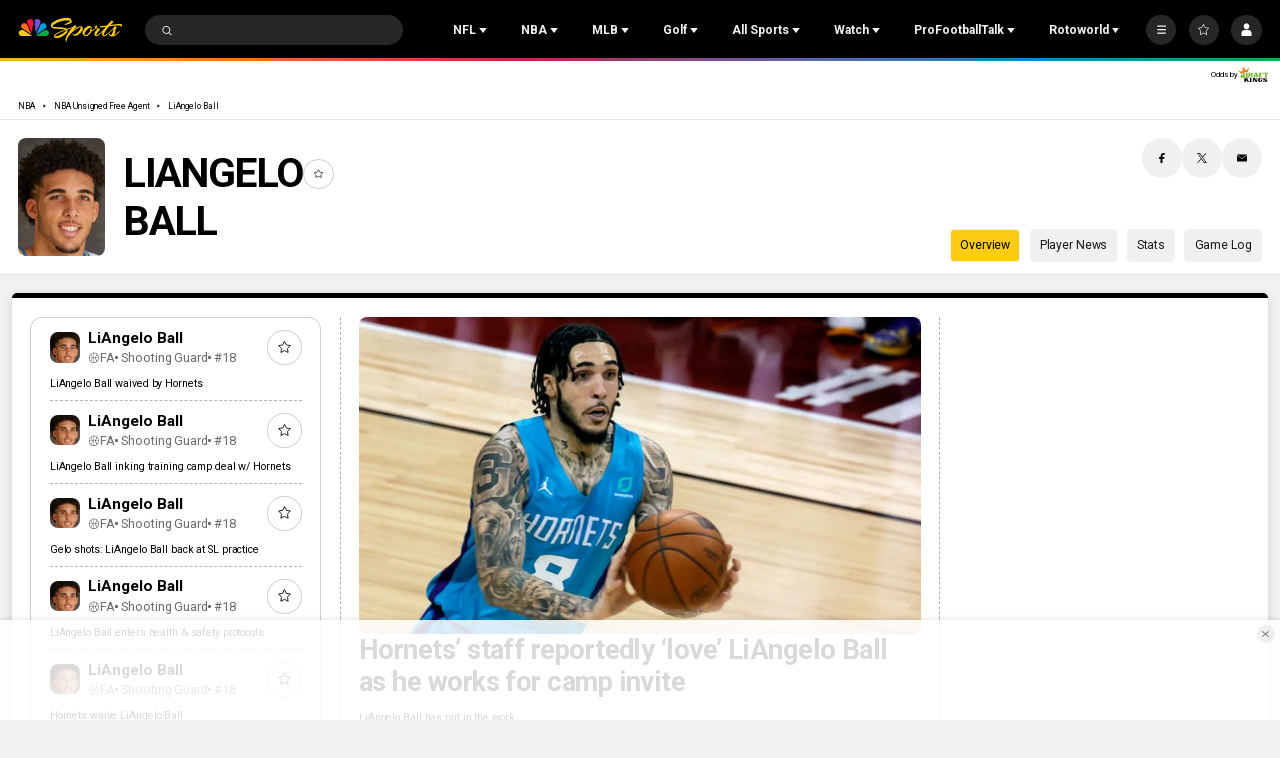

--- FILE ---
content_type: image/svg+xml
request_url: https://nbcsports.brightspotcdn.com/66/e4/706ef1c846a6b491c5a2027f5299/wnba-logo.svg
body_size: 5165
content:
<?xml version="1.0" encoding="UTF-8" standalone="no"?>
<svg xmlns:rdf="http://www.w3.org/1999/02/22-rdf-syntax-ns#" xmlns="http://www.w3.org/2000/svg" height="145.78975" width="301.69163" version="1.1" xmlns:cc="http://creativecommons.org/ns#" xmlns:dc="http://purl.org/dc/elements/1.1/" viewBox="0 0 301.69163 145.78975"><path d="M113.62488,61.73205h12.77873L113.883,100.97179H97.87734L90.26173,73.34907l-8.00284,27.62272H66.51137L53.99079,61.732H66.76952l7.74469,27.62272L82.25889,61.732H98.26458l7.74469,27.62272ZM56.83051,16.68379c.38723-1.41986,1.678-3.356,2.19433-4.905.38723-1.29078.25816-2.19433-.25816-2.45248A8.622,8.622,0,0,0,41.72837,6.87385,8.74237,8.74237,0,0,0,48.44044,17.071a9.76935,9.76935,0,0,0,1.93617.12908c.25815.12908.64539.25816.77446.51631a2.68568,2.68568,0,0,1,.25816,2.45248,34.72675,34.72675,0,0,1-4.1305,4.7759c-2.06525,2.19432-2.71064,2.45248-4.51773,4.51773a5.62684,5.62684,0,0,0-1.16171,2.3234,9.1744,9.1744,0,0,0-2.83972,2.58157,38.1425,38.1425,0,0,0-2.71064,4.77589s-1.29078.77447-2.06525,1.29078a20.47056,20.47056,0,0,0-2.19433,2.3234,2.2612,2.2612,0,0,1,1.16171-2.19432c.51631-.38724,1.29078-2.32341,1.41986-4.64682A3.373,3.373,0,0,0,36.178,32.94763a3.41727,3.41727,0,0,0-3.356-3.356,3.17049,3.17049,0,0,0-1.93617.64539,7.5673,7.5673,0,0,0-4.905-.51631c-.64539.12907-1.29078.38723-1.41986.90354a3.33986,3.33986,0,0,0-1.80709,1.54894,4.15479,4.15479,0,0,0-.64539,2.58156c-.12908.38724-1.54894,1.16171-.90355,4.1305.25816,1.16171.12908,2.06525.25816,2.45249.12907.51631.25815.77446.77446.90355.25816.12907.64539.25815.90355.38723.51631.12907.64539.25816.77447.77446v.90355c0,.12908-.12908.38724-.25816.38724l-3.227.12907a5.2768,5.2768,0,0,0-2.9688.51632,8.50923,8.50923,0,0,0-3.227.90354,8.4292,8.4292,0,0,0-3.356,4.64681,8.66457,8.66457,0,0,1-.77447,1.93618c-.25815.38723-1.41985,1.1617-2.3234,2.06524a27.398,27.398,0,0,1-1.29078-5.93759v-.38723a3.27438,3.27438,0,0,1,.25815-1.54894,3.95942,3.95942,0,0,0,.77447-2.71064,11.29721,11.29721,0,0,1,.25816-2.06524c.12908-.51632,0-.90355.25815-1.29079a2.46445,2.46445,0,0,0,.38724-1.03262,3.40587,3.40587,0,0,0-.90355.12908c-.64539.25816-.77447,1.03262-1.03262,1.54893-.12908.38724-.12908.90355-.38724,1.03263a.79507.79507,0,0,1-.90354-.12908c-.25816-.38723-.38724-.64539-.64539-1.03262s-.90355-2.83972-1.54894-4.25958c-.25816-.25816-.38724-.64539-.77447-.77447-.25816-.12908-.64539.12908-.51631.38724a16.34861,16.34861,0,0,1,.77447,2.3234,13.6059,13.6059,0,0,0-.90355-1.41986c-.25816-.25816-.51631-.64539-.90355-.77447a.47148.47148,0,0,0-.64539.25816c-.12908.12908.12908.38723.12908.51631A6.76862,6.76862,0,0,1,1.456,40.04693a2.31516,2.31516,0,0,0-.90355-.64539.7761.7761,0,0,0-.51631.12907.77607.77607,0,0,0,.12908.51632l1.1617,1.54893c.25816.38724.51632.90355.77447,1.29079,0-.25816-.38723-.25816-.38723.12907.25815.51632.90354.90355,1.03262,1.54894a9.31023,9.31023,0,0,1,.25816,4.25958c-.12908,1.54893.12908,6.06667-.25816,8.00284-.64539,3.09788-.51631,4.25958.25816,7.74469C3.39217,66.637,5.45742,66.637,7.00636,65.60439c2.58156-1.678,5.2922-5.55036,5.93759-6.32483.51631-.64539.90355-1.678,1.29078-1.54894.90355,1.03263,1.54894,5.2922.77447,9.03547-.12908.77447-.51631,2.19433-.51631,2.58156.12908.38723.51631.64539.51631.77447-.12908,2.83972-2.06525,3.356-2.71064,6.32483a18.60179,18.60179,0,0,0,.12908,8.00283,28.83557,28.83557,0,0,0,3.09787,8.13193A13.74142,13.74142,0,0,1,16.94537,96.325l1.03263.12907a41.57275,41.57275,0,0,0,4.77589,11.22979c9.4227,14.19859,12.77873,20.52342,13.42412,21.94328.64539,1.29078-.25816,1.29078-.25816,1.93617s.51632,1.29078,2.06525,2.32341c1.678,1.03263,2.9688,4.64681,3.61419,6.583s1.93617,5.67944,4.77589,5.2922,2.83972-4.13049,2.32341-6.4539c-.64539-2.32341-2.9688-3.48511-3.356-5.034-.38723-1.41986-1.93617-3.87234-2.06525-6.84114a6.33374,6.33374,0,0,1,.12908-1.41986c.12907-1.678,1.03262-3.87234,1.03262-5.16312-.12908-1.29079-3.48511-3.6142-4.25958-5.03405s-1.29078-4.38866-1.54893-4.51774a2.76533,2.76533,0,0,0-.77447-.12907s-.51631-9.80994-1.8071-13.81136a17.24313,17.24313,0,0,0-3.61418-5.55036,43.45555,43.45555,0,0,0,2.71064-7.87376c1.80709-6.84114-.90355-10.06809-1.678-13.94043-.64539-3.09788.12908-7.74469,2.06526-12.26242a35.41446,35.41446,0,0,0,2.3234-8.64824c0-1.03262.64539-1.80709,1.678-3.227a15.57516,15.57516,0,0,0,2.32341-4.25958c.38723-1.29078,1.41986-2.58156,2.96879-4.77589A12.05253,12.05253,0,0,0,45.988,34.62564a56.28906,56.28906,0,0,0,4.905-5.67944c2.45248-3.227,2.83972-5.16312,2.96879-5.80852s1.16171-1.41985,1.678-2.58156A14.9435,14.9435,0,0,0,56.83051,16.68379Zm185.098,73.44544c0,7.74469-6.45391,10.84257-16.26385,10.84257H191.20081V61.73205h31.10783c10.71349,0,16.65107,2.83972,16.65107,10.32624a8.322,8.322,0,0,1-5.67943,8.261.25816.25816,0,0,0,0,.51632c4.905.64539,8.64823,3.74326,8.64823,9.29362ZM202.81782,77.22142h19.4908c3.356,0,4.64682-1.03262,4.64682-2.58156,0-1.93617-1.41987-2.83972-4.64682-2.83972H202.81784v5.42128ZM229.92422,88.064c0-1.54894-1.16169-2.58157-4.25958-2.58157h-22.8468V90.9037h22.84682c3.22695.12908,4.25958-1.03263,4.25958-2.83971Zm71.76741,12.90781H287.75119l-4.51773-8.51916H261.29018l-4.38864,8.51916H243.09018L264.259,61.73205h15.87661ZM278.32849,83.02994l-6.19575-11.74611-6.06667,11.74611ZM169.7738,88.32214l-22.20143-26.461h-16.522v39.23974h11.617V74.51078l22.07235,26.461h16.522V61.73205H169.51563V88.32214Z" fill="#fa4d00"/></svg>

--- FILE ---
content_type: image/svg+xml
request_url: https://nbcsports.brightspotcdn.com/0b/86/31d0b79e4cb381d3bedea5e51b54/golf-white.svg
body_size: 1231
content:
<svg width="100" height="100" viewBox="0 0 100 100" fill="none" xmlns="http://www.w3.org/2000/svg">
<rect width="100" height="100" fill="black"/>
<path fill-rule="evenodd" clip-rule="evenodd" d="M50.5 67.5C65.1355 67.5 77 55.7475 77 41.25C77 26.7525 65.1355 15 50.5 15C35.8645 15 24 26.7525 24 41.25C24 55.7475 35.8645 67.5 50.5 67.5ZM68.1667 43C69.1424 43 69.9333 42.2165 69.9333 41.25C69.9333 40.2835 69.1424 39.5 68.1667 39.5C67.191 39.5 66.4 40.2835 66.4 41.25C66.4 42.2165 67.191 43 68.1667 43ZM61.1 50C61.1 50.9665 60.309 51.75 59.3333 51.75C58.3576 51.75 57.5667 50.9665 57.5667 50C57.5667 49.0335 58.3576 48.25 59.3333 48.25C60.309 48.25 61.1 49.0335 61.1 50ZM50.5 60.5C51.4757 60.5 52.2667 59.7165 52.2667 58.75C52.2667 57.7835 51.4757 57 50.5 57C49.5243 57 48.7333 57.7835 48.7333 58.75C48.7333 59.7165 49.5243 60.5 50.5 60.5ZM59.3333 60.5C60.309 60.5 61.1 59.7165 61.1 58.75C61.1 57.7835 60.309 57 59.3333 57C58.3576 57 57.5667 57.7835 57.5667 58.75C57.5667 59.7165 58.3576 60.5 59.3333 60.5ZM69.9333 50C69.9333 50.9665 69.1424 51.75 68.1667 51.75C67.191 51.75 66.4 50.9665 66.4 50C66.4 49.0335 67.191 48.25 68.1667 48.25C69.1424 48.25 69.9333 49.0335 69.9333 50Z" fill="white"/>
<rect x="46.9667" y="71" width="7.06667" height="14" fill="white"/>
<path d="M43.4333 71H57.5667C57.5667 74.866 54.4028 78 50.5 78C46.5972 78 43.4333 74.866 43.4333 71Z" fill="white"/>
</svg>


--- FILE ---
content_type: application/javascript; charset=utf-8
request_url: https://widgets.media.sportradar.com/assets/js/chunk.99714.4cec0720.js
body_size: 5181
content:
(self["SRUSWP-sir-buildingblocks"]=self["SRUSWP-sir-buildingblocks"]||[]).push([[99714],{76927:function(e,r,t){"use strict";var a=t(5946);r.__esModule=true;r.createAsyncPropDefinitionFactory=x;r.ensureProvider=C;r.getKey=b;r.getMissingArgs=_;r.getMissingArgsWithGetters=y;r.getterFactory=A;r.http=void 0;var n=a(t(954087));var i=t(145560);var s=a(t(585858));var f=a(t(548922));var o=a(t(233729));var l=a(t(588194));var d=a(t(536264));var u={props:0,vars:1,ctx:2};var c={};function v(e){return function(){return e}}function g(e,r){return function(){return arguments[e][r]}}function p(e,r,t){return function(){var a=arguments[e][r];return a&&a[t]}}function m(e,r,t,a){return function(){var n=arguments[e][r];var i=n&&n[t];return i&&i[a]}}function h(e,r,t,a){var n;for(var i=0,s=r.length;i<s;++i){var f=r[i];var o=void 0;if(Array.isArray(f)){o=h(e,f,!t,a)}else if(e[f]===undefined){var l=f;var d=a&&a[l];o=d&&d.path||l}if(o){n=n||[];n.push(o)}else if(t){return}}if(n){var u=n.join(t?" or ":" and ");if(n.length>1){u="("+u+")"}return u}return n}function y(e,r,t){return h(e,r,false,t)}function _(e){for(var r=arguments.length,t=new Array(r>1?r-1:0),a=1;a<r;a++){t[a-1]=arguments[a]}var n=y(e,t);if(n){return new s.default("missing "+n)}}function A(e){if(typeof e==="function"){return e}var r=String(e);if(c[r]){return c[r]}var t;var a;var n;if(typeof e==="string"){a=e.split(".");var i=a.shift();t=i?u[i]:undefined;if(t===undefined){n=v(e)}else if(a.length===1){n=g(t,a[0])}else if(a.length===2){n=p(t,a[0],a[1])}else if(a.length===3){n=m(t,a[0],a[1],a[2])}else{throw new Error("Invalid async property path. path must be maximum 3 levels deep (ie. no more than three dots)")}if(t!==undefined){n.path=e}}else{n=v(e)}c[r]=n;return n}function b(e,r,t,a){var n="",i=0;var s=e.length;var f=a.poller;if(a.cctxOverrides){n+=f.toStringConverter.convert(a.cctxOverrides)}if(s){var o;for(;i<s;i++){o=e[i](r,t,a);n+=(i?"-":"")+f.toStringConverter.convert(o)}return n}else{n+="withoutparams"}return n}var P=r.http=f.default;function C(e,r,t){e.ensureProvider(r,t)}var w=1;function x(e,r,t){var a=arguments.length>3&&arguments[3]!==undefined?arguments[3]:false;var f=arguments.length>4&&arguments[4]!==undefined?arguments[4]:false;var u=arguments.length>5&&arguments[5]!==undefined?arguments[5]:false;if(!e||!e.name||!(e.config||e.impl)){throw new Error("Provider obj must contain property 'name' and one of 'feeds' or 'impl'")}var c=[];var v=[];var g=e.name;var p=t&&t.length||0;if(t){for(var m=0;m<p;m++){var h=t[m];var _=void 0;var P=void 0;if(typeof h==="string"){_="props."+h;P=h}else if(h.length===2){P=h[0];_=h[1]}else{throw new Error("Invalid argument mapping in createAsyncPropDefinitionFactory")}c[m]=_;v[m]=P}}var x=f===true?v:f||undefined;var F=g+"-"+r+"-"+w++;return function(t,f){var m;var h=a;if((0,d.default)(t)){m=f;h=t}else{m=t}var _=[];var P={};var w=v;for(var D=0;D<p;D++){var T=c[D];var U=m&&m[v[D]];if(U!==undefined){T=U}P[v[D]]=_[D]=A(T)}if(m&&m.disableAsyncProp){var k;w=(0,n.default)(k=[]).call(k,v,["disableAsyncProp"]);P.disableAsyncProp=_[_.length]=A(m.disableAsyncProp)}return new i.AsyncPropDefinition({id:F,key:function e(r,t,a){return b(_,r,t,a)},subscribe:function t(a,n,i,f,d,c){var v=f.poller;C(v,f.cctx,e);var p=false;var m=null;var A={};for(var b=0;b<w.length;b++){var F=_[b](n,i,f);if(F!==undefined){A[w[b]]=F}else if(x){p=true}}if((0,l.default)(A,"disableAsyncProp")){if(A.disableAsyncProp){return a(new o.default("disabled"))}delete A.disableAsyncProp}if(p&&x){m=y(A,x,P);if(m){a(new s.default("Missing "+m));return}}var D=d||!h;var T=v[D?"request":"subscribe"]({providerName:g,feed:r,callback:a,args:A,staleResponse:u,reactContext:f,dbgInfo:c});return function(){v.abort(T)}}})}}},214771:function(e,r,t){"use strict";var a=t(13959);var n=t(96158);var i=t(721261);var s=t(205234);var f=t(984360);var o=t(185777);var l=t(160904);var d=t(536368);var u=t(5946);r.__esModule=true;r.getGenericFeedAsyncPropDef=r.getEventlistAsyncPropDef=r["default"]=void 0;r.getPVROverrides=b;r.getRecordingsAsyncPropDef=void 0;var c=u(t(770533));var v=u(t(34875));var g=u(t(152585));var p=u(t(462566));var m=u(t(737521));var h=t(76927);var y=t(328098);function _(e,r){var t=a(e);if(n){var f=n(e);r&&(f=i(f).call(f,function(r){return s(e,r).enumerable})),t.push.apply(t,f)}return t}function A(e){for(var r=1;r<arguments.length;r++){var t,a;var n=null!=arguments[r]?arguments[r]:{};r%2?f(t=_(Object(n),!0)).call(t,function(r){(0,c.default)(e,r,n[r])}):o?l(e,o(n)):f(a=_(Object(n))).call(a,function(r){d(e,r,s(n,r))})}return e}function b(e,r){if(!e.pvrEnabled){return undefined}var t=P(e);var a=e.pvrRecordingId,n=e.pvrTargetTimestamp,i=e.pvrOffset,s=e.pvrFixedTimestamp;var f=[];if(a&&!t){f.push(["recordingId",a])}if(!n){}else if(s){f.push(["targetTimestamp",n])}else if(Math.abs(Date.now()-i*1e3-n*1e3)<3e3){f.push(["timestamp",n])}else if(i){f.push(["offset",i])}var o=(0,g.default)(f).call(f,function(e){var r=(0,v.default)(e,2),t=r[0],a=r[1];return t+"="+encodeURIComponent(a)}).join("&");if(o){if(t){o="&"+o}else{o="?"+o}}var l;if(r==="fn"){l=x.config.defaults.fnUrl;if(t){l=x.config.defaults.fnCompatUrl}}else{throw new Error("PVR type not yet implemented")}return{query:o,url:l}}function P(e){var r;return(0,p.default)(r=e.fishnetPvrUrl).call(r,"/pvr/feeds")}function C(e,r,t,a){var n;var i;if(P(e.getCctx())){n=e._config.fnCompatUrl;var s=(a.feed||"").split("/");var f=s.length>1?s.shift():"gismo";i={feedType:f,feed:s.join("/"),params:a.params||"",query:a.targetTimestamp?"&targetTimestamp="+a.targetTimestamp:""}}e.http({url:n,args:A({params:t},i),success:function e(t){var n=t.data;if(!i){if(n.error){r.fail(n.error.message,n.meta.maxAge*1e3)}else{r.send(n.data,n.meta.maxAge*1e3)}}else{var s=n.doc[0];var f=s.data;delete s.data;s.queryUrl=n.queryUrl;(0,y.updateSharedTimestampOffset)(s);if(f._doc==="exception"){r.fail(f.name+": "+f.message)}else{if(a.feed==="pvr_matches"){var o;f=(0,m.default)(o=(0,g.default)(f).call(f,w)).call(o)}else if(a.feed==="pvr_timelinedelta"){var l;f.recording=w(f.match);f.events=(0,g.default)(l=f.events).call(l,function(e,r){if(e.event){return A(A({},e),{},{ts:e.ts*1e3})}else{return A(A({},e),{},{event:{_id:r,type:e.types}})}})}r.send(f,s._maxage*1e3,s)}}}})}function w(e){return{sourceId:e._id,sourceStatus:"",sportId:e._sid,recordingStatus:"",keep:false,name:e.name,comment:e.comment,startTime:e.starts_at*1e3,recordingId:e._id,sourceStatusId:"",type:"match"}}var x={name:"fishnetpvr",config:{defaults:{url:"{fishnetPvrUrl}/rar/{params}",fnUrl:"{fishnetPvrUrl}/fn/{fishnetClientAlias}/en/Europe:Berlin/{feedType}/{feed}/{params}{query}",fnCompatUrl:"{fishnetPvrUrl}/{fishnetClientAlias}/en/Europe:Berlin/{feedType}/{feed}/{params}{query}"}},impl:{recordings:function e(r,t){C(r,t,"recordings",{feed:"pvr_matches"})},eventlist:function e(r,t){if(!r.args.recordingId){return t.fail("Recording Id not set!")}C(r,t,"events/"+r.args.recordingId,{feed:"pvr_timelinedelta",params:r.args.recordingId})},generic:function e(r,t){throw new Error("No implemented")}}};var F=r["default"]=x;var D=r.getRecordingsAsyncPropDef=(0,h.createAsyncPropDefinitionFactory)(x,"recordings");var T=r.getEventlistAsyncPropDef=(0,h.createAsyncPropDefinitionFactory)(x,"eventlist",["recordingId"]);var U=r.getGenericFeedAsyncPropDef=(0,h.createAsyncPropDefinitionFactory)(x,"generic",["offset","targetUts","feed","params"],false,[["offset","targetUts"],"feed"])},247019:function(e,r,t){"use strict";var a=t(261938);var n=t(444581).includes;var i=t(597131);var s=t(666065);var f=i(function(){return!Array(1).includes()});a({target:"Array",proto:true,forced:f},{includes:function e(r){return n(this,r,arguments.length>1?arguments[1]:undefined)}});s("includes")},322737:function(e,r,t){var a=t(563381);var n=t(585213);var i=t(379315);var s=Array.prototype;var f=String.prototype;e.exports=function(e){var r=e.includes;if(e===s||a(s,e)&&r===s.includes)return n;if(typeof e=="string"||e===f||a(f,e)&&r===f.includes){return i}return r}},379315:function(e,r,t){t(533991);var a=t(415296);e.exports=a("String").includes},462566:function(e,r,t){var a=t(322737);e.exports=a},533991:function(e,r,t){"use strict";var a=t(261938);var n=t(349036);var i=t(615923);var s=t(798890);var f=t(37803);var o=t(757288);var l=n("".indexOf);a({target:"String",proto:true,forced:!o("includes")},{includes:function e(r){return!!~l(f(s(this)),f(i(r)),arguments.length>1?arguments[1]:undefined)}})},536264:function(e,r){"use strict";r.__esModule=true;r["default"]=t;function t(e){return typeof e==="boolean"}},585213:function(e,r,t){t(247019);var a=t(415296);e.exports=a("Array").includes},899714:function(e,r,t){"use strict";var a=t(13959);var n=t(96158);var i=t(721261);var s=t(205234);var f=t(984360);var o=t(185777);var l=t(160904);var d=t(536368);var u=t(5946);r.__esModule=true;r.createRequestObject=J;r.getFishnetParamlessFeedAsyncPropDef=r.getFishnetFeedAsyncPropDef=r["default"]=void 0;r.getFishnetTokenQueryString=Q;r.getProbabilityFeedAsyncPropDef=void 0;r.handleXhrSuccess=K;var c=u(t(448447));var v=u(t(770533));var g=u(t(984360));var p=u(t(13959));var m=u(t(161393));var h=u(t(536368));var y=u(t(541288));var _=u(t(185777));var A=u(t(605926));var b=t(76927);var P=u(t(233729));var C=u(t(585858));var w=t(908596);var x=t(488407);var F=u(t(248226));var D=t(343895);var T=t(214771);var U=t(472548);var k=t(328098);var z=t(755696);var S=["useProbabilityClient"];function I(e,r){var t=a(e);if(n){var f=n(e);r&&(f=i(f).call(f,function(r){return s(e,r).enumerable})),t.push.apply(t,f)}return t}function q(e){for(var r=1;r<arguments.length;r++){var t,a;var n=null!=arguments[r]?arguments[r]:{};r%2?f(t=I(Object(n),!0)).call(t,function(r){(0,v.default)(e,r,n[r])}):o?l(e,o(n)):f(a=I(Object(n))).call(a,function(r){d(e,r,s(n,r))})}return e}var E="common";var O="en";var M="Etc:UTC";var R="feed-forwarded-from-original-server";var j={event_get:1,odds_ukformat:1,rss_news:1,stats_tournament_wcfinals:1,get_events:1};var V=function(){var e=E;var r=O;var t=M;return{ads_get:{fishnetClientAlias:e,timezone:t},client_subpackages:{timezone:t,language:r},match_situation:{fishnetClientAlias:e,language:r,timezone:t},rss_news:{timezone:t,language:r},stats_match_situation:{fishnetClientAlias:e,language:r,timezone:t},stats_team_fifadata:{fishnetClientAlias:e,timezone:t},stats_tournament_wcfinals:{timezone:t},twitter_match:{fishnetClientAlias:e,timezone:t,language:r},twitter_search:{fishnetClientAlias:e,timezone:t,language:r},get_event:{fishnetClientAlias:e,timezone:t,language:r},get_events:{fishnetClientAlias:e,timezone:t,language:r},get_scorecard:{fishnetClientAlias:e,timezone:t,language:r}}}();var W={bet_get:1,match_bookmakerodds:1,match_bookmaker_liveodds:1,match_bookmaker_prematchodds:1,season_bookmakerodds:1,tournament_bookmakerodds:1,match_odds:1,stats_season_odds:1,sport_matches_odds:1};var G={match_timeline:1,match_pbp:1,"graph/match_pbp":1,"graph/match_pbp_delta":1};function H(e,r,t,a){var n=(t._maxage||10)*1e3;if(G[e.args.feed]&&a&&a.date){var i=new Date(a.date).getTime();var s=t._dob*1e3;var f=i-s;n=n-f;if(n<3e3){n=3e3}}r.validityMillis=n}var N=null&&["name","abbr"];var B,L;if(false){}function K(e,r,t,a){var n=t.data;var i=t.headers;var s=n.doc[0];var f=s.data;delete s.data;s.queryUrl=n.queryUrl;s.headers=i;var o=a.actualUrl;(0,k.updateSharedTimestampOffset)(s);if(i&&i["feed-forwarded-from-original-server"]&&i["feed-forwarded-from-original-server"]==="true"){(0,w.warn)("Feed "+o+" is not recorded on PVR - use with caution")}H(e,r,s,i);if(f._doc==="exception"){if(f.name==="InvalidArgument"){r.fail(new C.default(o+": "+f.message))}else if(f.name==="Unauthorized"){r.fail(new F.default("Unauthorized feed "+o+": "+f.message,"trans_error_license_feed","feed"))}else{r.fail(new P.default("Exception on "+o+". "+f.name+": "+f.message))}}else{var l=s._deprecated;if(l){var d=l.expires;(0,w.error)("Deprecated feed '"+s.queryUrl+"!"+(d?" Will expire on "+d:""))}if(f&&f.length===0){r.fail(new P.default("Empty response for feed "+o))}else{var u=e.args.feed;if(false){var c}r.send(f,null,s)}}}function Q(e,r){var t=r&&r.fishnetFeedsUrl;var a=e&&e.token;var n=e&&t&&/(^|\/\/)((lmt|uswidgets)\.fn)|((sh|lt|ws)-fn)/.test(t);return n?"?T="+a:""}var X="{fishnetFeedsUrl}/{fishnetClientAlias}/{language}/{timezone}/{feedType}/{feed}/{params}";function J(e,r,t,a){var n=e.getCctx();var i=(0,T.getPVROverrides)(e.getCctx(),"fn");var s=Q(i?undefined:a,n);var f=""+X+s;if(e.args.useMockData){f="{staticMockFeedUrl}/{fishnetClientAlias}/{language}/{timezone}/{feedType}/{feed}/{params}"}else if(i){f=i.url}return{args:i?q(q({},t),{},{query:i.query}):t,url:f,extractHeaders:i?["date",R]:undefined,success:function t(a,n){K(e,r,a,n)}}}var Y={name:"fishnet",config:{feeds:{generic:{url:X,extractHeaders:["date"]},fishnetExtendedTime:{url:X,extractHeaders:["date"],networkTimeout:25e3,requestTimeout:2e4}}},impl:{generic:function e(r,t){var a=r.getCctx();var n=(r.args.feed||"").split("/");var i=n.length>1?n.shift():"gismo";var s=n.join("/");if(!s){return t.fail(new C.default('Missing argument "feed"'))}var f=V[s]&&q({},V[s]);if(!f){f={};if(!U.nonTzAgnosticFeeds[s]){f.timezone=M}}if(!r.args.params){if(!j[s]){return t.fail(new C.default('Missing argument "params" for feed '+s))}else{f.params=""}}f.feed=s;f.feedType=i;var o=a.fishnetClientAlias,l=a.fishnetOddsClientAlias,d=a.fishnetProbabilityClientAlias,u=a.language,v=a.forceFishnetClientAlias;var g=r.args.fishnetClientAlias||v&&o||"common";if(W[s]){if(r.args.useProbabilityClient){var p=d;if(p==="common"){if(l){p=l}else{p=g}}if(p&&p===l){var m=r.args,h=m.useProbabilityClient,y=(0,c.default)(m,S);return r.request("fishnet","generic",function(e,r,a){if(e)t.fail(e);t.setCompositeValidity(a);t.send(r,undefined,a.metaData)},y)}g=p}else{if(a.disableOdds){g=null}else{g=l}}if(!g){return t.fail("No odds alias")}}else if(i==="cricket"){g="common"}f.fishnetClientAlias=g;if(x.derivedLocales[u]){f.language=x.derivedLocales[u]}if(U.sportMatchesFeeds[s]){f.timezone=(0,U.getFixedTimezone)(+(0,D.renderDateTimeCctx)(a,new Date,"o")/60)}(0,z.ensureFishnetToken)().then(function(e){var a=J(r,t,f,e);r.http(a)}).catch(function(e){t.fail(e)})},fishnetExtendedTime:function e(r,t){this.generic(r,t)}}};var Z=r["default"]=Y;var $=r.getFishnetFeedAsyncPropDef=(0,b.createAsyncPropDefinitionFactory)(Y,"generic",[["feed",undefined],["params",undefined],["fishnetClientAlias",undefined]],false,["feed","params"]);var ee=r.getFishnetParamlessFeedAsyncPropDef=(0,b.createAsyncPropDefinitionFactory)(Y,"generic",[["feed",undefined],["params",undefined],["fishnetClientAlias",undefined]],false,["feed"]);var re=r.getProbabilityFeedAsyncPropDef=(0,b.createAsyncPropDefinitionFactory)(Y,"generic",[["useProbabilityClient",function(){return true}],["feed",""],["params",""],["fishnetClientAlias",undefined]],false,["feed"])}}]);

--- FILE ---
content_type: image/svg+xml
request_url: https://nbcsports.brightspotcdn.com/cf/bf/853ddb3a491a9ea395afbf94009d/nbc-olympics-logo.svg
body_size: 7221
content:
<svg width="100" height="100" viewBox="0 0 100 100" fill="none" xmlns="http://www.w3.org/2000/svg">
<mask id="mask0_0_20964" style="mask-type:luminance" maskUnits="userSpaceOnUse" x="19" y="55" width="63" height="30">
<path fill-rule="evenodd" clip-rule="evenodd" d="M19 55.7624H81.5885V84.5818H19V55.7624Z" fill="white"/>
</mask>
<g mask="url(#mask0_0_20964)">
<path fill-rule="evenodd" clip-rule="evenodd" d="M71.7068 73.8807C71.415 73.8807 71.1279 73.8612 70.8421 73.8301C70.4797 69.636 67.4921 66.1954 63.535 65.1471V65.1436C63.5209 65.1436 63.5068 65.1377 63.4915 65.1342H63.4891C63.7527 60.8201 67.3321 57.4054 71.7068 57.4054C76.255 57.4054 79.9432 61.093 79.9432 65.6401C79.9432 70.1912 76.255 73.8807 71.7068 73.8807ZM61.0021 82.9389C56.6356 82.9389 53.0632 79.5371 52.785 75.2401C52.7821 75.2295 52.785 75.2195 52.7821 75.2054C56.7674 74.1718 59.7697 70.7224 60.1379 66.513C60.4203 66.483 60.7079 66.4677 61.0021 66.4677C61.2938 66.4677 61.5815 66.483 61.8656 66.513C62.2344 70.7224 65.2356 74.1777 69.2215 75.2054C68.9579 79.5236 65.3821 82.9389 61.0021 82.9389ZM49.4303 73.8301C49.0674 69.6595 46.1144 66.2395 42.1915 65.1671C42.1832 65.1612 42.1662 65.1577 42.1574 65.1577C42.1285 65.1512 42.1038 65.1436 42.0738 65.1342C42.3374 60.8201 45.9197 57.4054 50.2962 57.4054C54.6709 57.4054 58.2479 60.8201 58.5144 65.1342C54.5497 66.1612 51.5527 69.5871 51.1621 73.7724C51.1568 73.7924 51.1568 73.8118 51.1568 73.8301C50.8768 73.8612 50.5874 73.8807 50.2962 73.8807C50.0032 73.8807 49.7156 73.8612 49.4303 73.8301ZM39.5885 82.9389C35.2127 82.9389 31.6368 79.5283 31.3721 75.2195V75.2054C35.3521 74.1777 38.3556 70.7224 38.7215 66.513C39.0074 66.483 39.2974 66.4677 39.5885 66.4677C39.8615 66.4677 40.1344 66.483 40.4009 66.5071C40.4191 66.5071 40.4344 66.513 40.4521 66.513C40.8174 70.7224 43.8232 74.1777 47.8079 75.2054C47.5462 79.5236 43.9638 82.9389 39.5885 82.9389ZM20.6479 65.6401C20.6479 61.093 24.3315 57.4054 28.8832 57.4054C33.2591 57.4054 36.8362 60.8201 37.0997 65.1342C33.1521 66.1612 30.165 69.5571 29.7532 73.7207C29.7503 73.7583 29.7485 73.7924 29.7438 73.8301C29.4615 73.8612 29.175 73.8807 28.8832 73.8807C24.3315 73.8807 20.6479 70.1912 20.6479 65.6401ZM31.4515 73.4124C31.9391 70.333 34.1274 67.823 37.0262 66.8783C36.5585 69.9771 34.3603 72.5101 31.4474 73.4654C31.4515 73.4518 31.4515 73.4318 31.4515 73.4124ZM47.7297 73.4654C44.8174 72.5101 42.615 69.9771 42.1521 66.8783C45.0644 67.8283 47.2632 70.3624 47.7297 73.4654ZM52.865 73.4124C53.3503 70.333 55.5379 67.823 58.4385 66.8783C57.9732 69.9771 55.7756 72.5101 52.8597 73.4654C52.8621 73.4518 52.8621 73.4318 52.865 73.4124ZM69.1432 73.4654C66.2297 72.5154 64.0315 69.9771 63.5638 66.8783C66.4785 67.8283 68.6785 70.3659 69.1432 73.4654ZM71.7068 55.7624C66.5126 55.7624 62.2585 59.7689 61.8591 64.8601C61.8415 64.8548 61.8256 64.8501 61.8097 64.8501C61.5421 64.8371 61.2738 64.8171 61.0021 64.8171C60.7115 64.8171 60.4256 64.8371 60.1444 64.8601C59.7438 59.7689 55.4879 55.7624 50.2962 55.7624C45.1009 55.7624 40.8468 59.7689 40.4444 64.8601C40.4344 64.8601 40.4232 64.8548 40.4156 64.8548C40.3691 64.8501 40.3256 64.8471 40.2791 64.8412H40.2174C40.0127 64.8259 39.8038 64.8171 39.5885 64.8171C39.2991 64.8171 39.0138 64.8371 38.7309 64.8601C38.3303 59.7689 34.0738 55.7624 28.8832 55.7624C23.425 55.7624 18.9997 60.1824 18.9997 65.6401C18.9997 71.103 23.425 75.5224 28.8832 75.5224C29.1703 75.5224 29.4585 75.5077 29.7368 75.4824C29.7368 75.4877 29.7403 75.4924 29.7403 75.4977C29.7403 75.5271 29.7403 75.5577 29.7438 75.5907L29.745 75.586C30.1938 80.6289 34.4291 84.5818 39.5885 84.5818C44.7844 84.5818 49.0374 80.5754 49.4379 75.4824C49.7203 75.5077 50.0062 75.5224 50.2962 75.5224C50.5827 75.5224 50.8685 75.5077 51.1509 75.4824C51.1509 75.4977 51.1509 75.513 51.1527 75.5224C51.5721 80.596 55.8209 84.5818 61.0021 84.5818C66.195 84.5818 70.4491 80.5754 70.8497 75.4824C71.1315 75.5077 71.4185 75.5224 71.7068 75.5224C77.165 75.5224 81.5885 71.103 81.5885 65.6401C81.5885 60.1824 77.165 55.7624 71.7068 55.7624Z" fill="#EEB326"/>
</g>
<mask id="mask1_0_20964" style="mask-type:luminance" maskUnits="userSpaceOnUse" x="19" y="15" width="63" height="39">
<path fill-rule="evenodd" clip-rule="evenodd" d="M19.5235 15.5883H81.0657V53.0551H19.5235V15.5883Z" fill="white"/>
</mask>
<g mask="url(#mask1_0_20964)">
<path fill-rule="evenodd" clip-rule="evenodd" d="M50.2252 19.674C51.0664 18.2857 52.4741 16.8375 53.9876 16.2304C56.5864 15.0381 60.0893 15.5451 62.2205 17.4251C64.2805 19.2863 65.3229 21.8434 64.8346 24.7075C65.3411 24.6128 65.8488 24.2857 66.3864 24.1069C69.5729 23.2075 72.9529 24.1834 74.9999 26.9246C76.5476 28.8775 76.9435 31.9175 76.0193 34.2757C75.557 35.4681 74.7764 36.5393 73.7635 37.4498L73.8688 37.5498C76.8429 37.6951 79.7593 40.0016 80.6676 42.8334C81.637 45.6928 80.7817 48.7422 78.6899 50.8316C76.9817 52.5157 74.7964 53.1016 72.3535 53.0522H28.0846C24.447 53.1322 21.6405 51.5169 20.1217 48.2887C18.9405 45.5093 19.5223 41.9587 21.7441 39.8534C23.1293 38.3846 24.8829 37.7863 26.7764 37.4816C24.6399 35.5087 23.6052 32.7875 24.2088 29.8798C24.6399 27.5216 26.6523 25.1346 28.9552 24.3116C30.9923 23.5046 33.7435 23.6457 35.607 24.741L35.6788 24.6646C35.1135 21.4522 36.5429 18.5628 39.2005 16.7869C41.5664 15.1863 45.3652 15.2246 47.6964 16.9298C48.7311 17.5722 49.5964 18.6646 50.2252 19.674Z" fill="#FEFEFE"/>
</g>
<path fill-rule="evenodd" clip-rule="evenodd" d="M62.7608 20.8739C63.6967 22.7869 63.1573 25.3075 62.1532 27.0269L54.4732 44.3157L54.4091 44.3869L51.6238 26.8539C51.3991 25.1775 53.2102 24.4563 54.2608 23.6457C54.2144 23.4004 53.9314 23.4098 53.7626 23.2975L51.1702 23.2687L51.0944 23.1875C51.1014 21.0145 52.2808 18.9998 54.2608 17.9451C56.3344 16.7457 59.2591 17.0751 61.0544 18.6063C61.7802 19.2587 62.4038 20.0204 62.7608 20.8739Z" fill="#5A5A96"/>
<path fill-rule="evenodd" clip-rule="evenodd" d="M48.6047 20.2651C49.2241 21.428 49.5965 22.7509 49.3741 24.208L46.2412 44.2815C46.2535 44.3156 46.2288 44.3362 46.1988 44.3468L45.3982 42.7368L37.5418 25.2009C36.8035 22.9398 37.4906 20.5809 39.1288 18.9639C40.7859 17.2792 43.5206 16.8233 45.6782 17.7427C46.8306 18.2339 47.9182 19.1498 48.6047 20.2651Z" fill="#B32946"/>
<path fill-rule="evenodd" clip-rule="evenodd" d="M74.1194 28.7204C75.1741 30.5215 74.9335 33.2492 73.7635 34.9162C73.0318 36.0939 71.8259 36.6774 70.8241 37.4498L54.5541 48.6145H54.5094L54.6918 48.0804L63.3194 28.6192C64.6094 26.3227 67.07 25.1604 69.6818 25.5104C71.4706 25.8339 73.2535 26.998 74.1194 28.7204Z" fill="#008CC3"/>
<path fill-rule="evenodd" clip-rule="evenodd" d="M37.1652 28.6192L46.1364 48.6104H45.9899L27.8999 36.1422C26.0593 34.5963 25.314 32.2716 25.9311 29.9192C26.3987 28.1592 27.8611 26.5157 29.5969 25.8663C32.4387 24.821 35.6505 25.9286 37.1652 28.6192Z" fill="#E06427"/>
<path fill-rule="evenodd" clip-rule="evenodd" d="M78.8379 42.8334C79.7321 44.7375 79.3774 47.3464 78.0903 48.9705C76.8127 50.5205 75.1021 51.3634 73.0985 51.3081L53.8085 51.3264L69.9668 40.0864C71.5503 39.0681 73.9479 38.8828 75.6644 39.7075C77.0009 40.2252 78.2509 41.5299 78.8379 42.8334Z" fill="#12A74A"/>
<path fill-rule="evenodd" clip-rule="evenodd" d="M21.7199 42.8334C20.8158 44.7375 21.1711 47.3464 22.4582 48.9705C23.7429 50.5205 25.4511 51.3634 27.4541 51.3081L46.7494 51.3264L30.5864 40.0864C29.0099 39.0681 26.607 38.8828 24.8829 39.7075C23.5529 40.2252 22.3029 41.5299 21.7199 42.8334Z" fill="#EEB326"/>
</svg>


--- FILE ---
content_type: text/plain; charset=utf-8
request_url: https://widgets.media.sportradar.com/NBCUniversal/licensing
body_size: 10805
content:
U2FsdGVkX1+QvtR/hi8zGMUtfoeaKEX3p2w7cxeI9ncb6z8mauwPit4EhJOBmTsSsPKpjEPMZFHTxSjGwNJC9YktcktEADX9aKuZ3JUNkuhJcfOEA77EeAv63x+WcGCpNEJihc8Y+P4IZ55YpjBmNIz70MdbQz1kL8MBvUPcU7FSPl3zeF1xmZgfr6LSOS3aQT5tF2EBuBuHFFIOxja+/4FqHI1fJMu//SQuZ4X9DJaShKl8cuhUT6kjQdlqEyuEOCJwwUrzZiPgxYZKvUNG+GUtgT0g1Ot0wvAyFhcKH/+8xZ6JWNbUQXTs3/aRwMXbXZY7mqFUI6WCrXpktoKiZ45/OCPj5FjWSu+t0nuhC2K7A4eNxP3HqM41dMgGAGZhsCBzbr73/OWanQJf+NFUoynISfzL+mYYSRrYdWsxfgH5mLayWrtGUxVcn0hiL9E7tKcF1YTKTdBeEvBb8lmC695ij5e5JJ3PbZZClvJ4e9pJAHi4BHeYVi9vXlhfHHfmcZEyVUUnM31TnipACn0KoBK2YzX4V/O0TEhZr0UqDIO4TKtXXPDu7akAzW7khqvwjKvEMWSIX/jJgSz4SuWKzBeAfORcTf2OeDjmO/FPyCrCArZnMfoGA5RqX0E/2jdTxATqXvQ5nE65GCbKGai/VFkEwQkB1AWIuOIGeBdWZgy9EWIQP06+LuzkfF3/vV56A+KMtne1SVTnr0rEZSEGkjuECa73nHTeNDzCcor4YgGYk0cWXZ2XvzLAMUXhp94kmTNGLHUsaaBnml3Czm/VJZNvkQvBDFy0PUcgZdurBI2jQ61CghBJcxz3NB9dEl7sMow7XHYWplpuQewouNoVXENRv5RSx2TdaKkm/+HFq+QcphHmOGq0VeKHMEhVs/1HaqnSwuGXau6Pw6aq15Zq/nrEzkbcwtbEsafq8aJe+VQ+fbBxhkTHunJN2c9z9tdPs065FHzWcj/45MuVEpnBCcnB5Bq4HX7754A6pGhdpPtKIkM/2EvqobJPUoOT/4BqNBfTEsyku94/NBmPCTbU1+6MAqCG8J7rtzv+JIL1XsVqxJZaKexj9k+dcjQZv55RNy54NdP8ZxVcol+Y0JVqvoG89msfaqLxlnAMah+/EUai/32jEicJPN9j3t4z2uF44MVN39NsZ/FBHUdaLuJr/kh/NFhtwL9+AT5OW8jQMCQrTFgAUq6DKNhBaTGC/5zvmd+lLpOpLydkqKQivwpUWVbgQqxBy5C6PvU0swWltVYApdCtXiKirnpCm3albcxadIpiAn5yCV4wYyJ8LS4rjAidGs++q3SdquNVSbdSWKoJC0KzJZky6sRkDtHMIk8jCWmi9mD6o/HE+9TAzG2SgRncJefFfjBNlpR/t4WtgnUN4Y8tp+XTWc03j74hmzz67TWosacd4rpmPtxl0z14k7ybHyCF58c8Z9VPkZcc6+avSkU+kiOQPAh54R7wLwboXRImO8AKmgYVZWYhUKVtgo0Ir/fPQN061UK3mTQeAt81RrJ7bX0qVSzFpnBL6/6/wLTglrR1rGdMbF5jiMMaz+gRR5XJvWjeIHqHc/wc7WK6ucJmZKYS3ktbNjpIvkX8i+U0Oi+QIH0WKZiJYCQ+25hrYtf3vImwhPTiiLJA8fqpA6Bw2CU5EX9dRuMRRzohvAZS18E7OOxbLnrOdfqv0i35dUBMmIUmsiwp8xNeqP1t6wLW+WhIlXRQuiXVAQ11R7B3NOS2MtbRtAFv3SXXzXNFTA+ce54BhPnFeu/NTZ08ImffA/[base64]/kUN2YR9fqTD79a6yd4SGe0S34wGwe4zU+z0UP4zS06D3K6CfY+zwQwVlZT9Yuk+tcnaVLDkbVkhlBKBKJ6SuIiG86OSUiBkUDmC7WS9VYl7oaLrkMagWmq8kVYN5eg/PUgLuKj/pjmpG6fZtkoFihV77xLJO2N1MIYaNbIL6JQLnTk5ju3plVIk8A8K1j0ve7ccEc8sueg76y4ZcMSVmEoaZZxuE35wgrvKGX2FmSytQpIiLgWOCkYndY+ICEEhBgoRxrPCHcxD4zSwdarWFrHt/foXnDzJiyveLjkIImcwGoMjofnzvURh4WHX6adKHTS30XTVckAn6LqIJzwnMetCTmJRbWgatl08+8fCHLxsGV6JVtN+LdYuLAptGGYzFrxYmbA46cXfUA3b44oYQRqeeGIfPl168NEU8LSKK6oGznePKp2XuQKBVe7/2oG+UbLi/QUIf/X8Q/OrARgINKsTAAsRECf/SNo56Pu/EIP/3jSi5+upVKyd0oXlRUVA7m6eR4+XqIbAUCsxyDUKy406vcnHKT9V6Y2+hpvrTUSwjwdomhE4RPyGKZaJ34stdMWy/XWyobtqayIYfWDXkWNVaxwSP6xnZDPtWDyRgT3C/WAYJcnSUCtSk1s5ADe0WCzCsLat6jjl9O3uVJ15le6eFInJZwSPmyk618dVVLXbNXe/igGNL/MKqJ2KjeoHM1KgoqspL5BBs50u69EXSav3sBtRgJ6iU3tFOMxrkcl8RXt+KuoZ9rByks773UzyrHZtXQCLGT8DzuPJjKZBxCW4o4vJnuVR7ShtK9SiLPiKMpkywdgN2jqubGXetLF7WTjm7iFlz0eePklqqtQfALNgaQ/ZZUexPrCX1A8SoKUxlnxOFymYCIqflOCCDHwamkoKK4UI2ZSFE7VsUIfyirq1fT+jNUGKCEmhDffGoLqa2ELwkHOz6Iy+1pCk2SCs6EvircUXUCcb6Jzx8CZENwmBf0l1mlsEiuSpLfOh6yzg88P9KEXyyqtbIZEnOR9h7nGAj1SQo2TnQI/2s1P9ay2P3ixkijjAhtmanaOBmTbToQIJfqwU+pW3P1pcwDe18G/F8U54n6Gk2MEuoXp0rprmk27tVUZW0o7JuQ47JhnDHv1cgBS7p1DLNRnZZ8mwMHOESBQVgCIAffjf6ijCgudeXxE+A3DUm1ANpQW3wQebSvGXqPikbkX+KTNwaKq4NSlm+iW5GoKjmRti26Pe0ugs/pnz+OFVTdywT+jkJU4l/IvWTZUlFcsjTIYzkLpk5tq+r9CER0JprZ/zTVLB9HsjWORLq5eUvmfHNNYVajKbA79oSyaizWP6f6zC7hLKbbV7tIdz5ehClcBBO2afECV63/bzGAbA+SC/dS+BOK+OayNEdXefejVoitsav/k/yITw1JhrLHawYiE7Lnvp86y3lhfq0EUeg1HLbOuvDdxUvm33HuuglyzAbos3Sb03D8YDhmhziyYMF4I1IEapH6k+nlXoQseXYS9HtTBMGJJHQjALC8vXDbiFBcFIXjdRUej9XZTw9cRNiol1P5B7x1e6kR/QjUeXEnZvqn9a0yxfqBqOr+KyckugxdkoMrV6hEovC+SLHUVN/88GHUmHxf8hk31RQp3cVT3EeYEVzDcPjzx09UO47y0/0ddoViBLzEf71ACjwNhLT5AewMzwAlGCA/EwlKA7962x5QIrzmHqVCTFavqrxlcZUyHC8IK0arsDCC46OKymPkZrxJ/tDNvyokVR7HUTN3TcYaztz1PFOdZu14uBx8EYuME3xBoqa9nLVx7lz0Y2D7kwXLSHKucuaOOPMLlKzfJnqTyl2HZJB/P2dErA6M9y7mdXVwwKvj9LTAIfyDgp4NZz5DGgqItW7BaOdDrlbxE+jpP80MAyeFJmDEG81Qoq/NbLVxVnxtPT6BHoWh/t+K8F/LyH4zMbFxduIr5i8HpWhl+zJhgQgtFs7vaErZQ/s2I9hqLlygzNxAnU0ZDxj9/36d1ICBq/MHhvBc63Tto8TWFhw72cDg134BQsD9tWxE+7MxqceRZzDz+GAkcfV/[base64]/F/iatt8rN4jKvqJf6EeRo7Mmp8ET75y8RY2WMULUVSAb5yYk6WeQMpujN5BFTAmdtzZXjw0d9sKWNI37Pa7l/GPeWo/O6WdxJWZcbDkeGbPSvj56SsomzKDbRfsKBJodTWRhq/aQ1+lG2RCSPrT60ucrSj0xuGSfVqILQyX8k3cStuY/QGUe/ob/uPLkYO3AhCQdPsM3j+5c8an3wneexAbYKfcTL/IAIAwlzXsVZjL2BcllVfvylVDlc3SXNIV77CN+jx03u2/CmObLllOi/UTHY1vkStD25Telln3Vfb+EHVowfUi2jC+ldjmCqOfe27gAz8i1RjY/EGFG7eWee58bwnuxjiIRnUUqIk0KRnvAKsusAt/aV0XhWg3ezqh5oVz0NCHYkMbQhab5sMMxVP+OlyBIgsWp4pvQrstBg+a6QQeDrBZG47GlaBcXhGxU4w8WJAOgdh6jHq6AKdMj7lau+jkAvIU+v7d2XbHZECy0YvTK6V/gjw/TOKV9RHdHlwrrGmqbDUElhCUauaRuof/HlceNeZ7rq1KGFpKtBjts6iQLL9ChGEMTdxIUL9dgV/+MYTPrPOf3l6vgtFqaB2Kc47A9r7W97EIxc6eS53u3OllJw7k30/Cqj/MnGPalSwi6JfZFe+ro+ToYJlK/Us/ZCHzKwQD9AFG++dz/HJj5f9Cy13rfag2w35A9rPRhyIX8CcaA6gVXRhVP6JCsWG1MWCy8l3AYoeVKxceBi3dzKo9/DcccTTABlkAHOSWX7Oha3TRg/PChMZaLQgWmjuf7T7sV6pTZ9ODE15Jj64x+7H4IKwH2EduotVlfuWJnm2fazKAmHeMeeuWKXzaDxYz8bLeOuM061GVxT4gUgBuEze4SjVTn0f+NLgmhXgVwG5j9hFFP0T9QwI8y8sO9/[base64]/jywZ92//Fh/[base64]/RsAYfC6xJj6GKYSYEGqqmvtrhr/RndPoNUQ8Fe0Zldc2anKUeQaqc1+0qMqeqzR2vIC4lARGYnbaLh37ILUaJ4QT/6SIEKS/[base64]/AlFU43uvs8vOcwQpLAjR0RguoCZBpLzwsWVM8uUmxUKYy0WhnTUuiava+qqOVpvbMB2FZRaqIp/O5n/UYnzCqGSFnL+QysFIOk4JNmIwN/Zf82M5eJ7pf2yriPUd/twVfgjGSJui/wk/jBZ29AqQr6m4YnDatQCSAsRzCq1AiJ1f27JCXuzWJm49yBe/7G8OiP5Luawu6EtYCyEiF8pKX3ptiot0qSnZVPvLy1pCKr3r3lWtHLXkqb3ac32WopE519VFCxMlL3bUoC8SZwuEGt2hHRykyIKYAJba7wjaMw5KA/ZwTDJ27yzt40e9pYioGpzfj9KUd2XDRSHuLV3VeNgHsWEhJzqrEsMkIsbRE0CrptRMinCIvlTBJQDrFNwLukYNGKqhbYLXheGhI527jkMluyp2UopsNE3ZiSoPrlI3z/v8rT2eTKTVvx7WdZn8wrgiMjzY61qCNdNZMXzbMfq83qB7I8caVbrLdyfWVUXhQLtBheVCFvhbjUICbH2UxbVGd3JfXtT2NSJAmrEkMzwg/MJjMTu+9V5pgMJncJflmjyEoCCFOnNryG/PZnfDYKXszgKeaR19rcfAb+WQNr3t2C/T3pwUj2iODDeM4bvcMia932c93DhYyPFpugIP8RH4YtHQwuWbW/bB6Gpnj8Bn+3xynPWNpIaR2ZHPb4LMt6Efy8FtL+lUYvd0riRYqYRKqcyYTiAtvqff1yGSyMQBvjiqBB0JePI4lKMcwqqhHMqOP3Q0mo7MOxmjbe2km1j6oCb6BX5jq9b1wTaYxmhCVzXWYY/ieR4NapXo7NEGVQQA1ftYfQvXXJbfeolbuK1Ikms3uH8t8Y2ofSgTaeWbhmzqlipFDnm+xqsVZyKEpn76VkGS3bxlhRhFo7NBxpI1/JhZjns4MHIxF3ILLr9NUD1oOVH9dCfTaRiX2LpeFNp2F3RLj0WkLqJaXbFs8NtrlaYWQYrR3AXE3DThzdsOzjrnoWHJfKYR6k2Sjb3PPQW23lOcZD1SXSfO86cTA8Jrk7tByAPkhuF2ss5g3Q3YplsR0dDW+m0h9166MyPUvC/ciClzid+Px3BWByNwSRL+3bt8e14rCB9XN6DMkVbmJO7xWKVfOhOM99uaUqf+bnnKt54KECBm3TcxPnjqs4CitRDxAmahoKKlNdaYs5oyIR2lyo21RuytyF0EWUqZZxMmp+/bmGiO/qaL1LFvnQMBmqvwb/dmYrI3ALO38IikdjeQ6s+pIcXk0AtC5xl7u7FmJZm5PyzLFeL6uBo9IPJHrpVuVxiCXc8Pilv4nnGUeSwvaf55Ig8IngOaBJ4va4FCD/KIuoypeHBjeljm2nweQyZovD3MMBiwzamHSxRQtXx/mKCZe+RLG9LiOq5ycS2Kn8skg9EiKtI/gWtua3CmdLOcXhmGYdY6iQr0AJgS6mSeMXuNjBhHmpO56X/+pdGRSQK/BKKgARw0LLQOqNGrhNbo0optAqlr7rREHGBVRoH60Bp/ItMfPj9+XaxTUmLg97StNVxZCpiCaVM4Hv5UVO4+GdX7oiQ6+hdC2tvaLc3MeezuR2wWnoWH7K/F2nSum/PhiN9nvdSE/q3JQ6bc2e4OgnYfDXdy6AglERUUXyy6vzIWhIl7b5r+3uuzhGx5GW2WhtbKFSUQBKPbuyea0P1uWdL708qaju9vERpA4gaHWGhhqRFswyA9zLpt1D6cMwXOaVpj/7jlx6Et+YgZRXXKGI9MfGaOABKDS+Tt7DiPg3QBibJfCQ6O0y1T3Vt1c1oEnHOSAuK+ipgI+1hvtPrtZu22OcplnDxP/wJZ1wYNTWXcfOoJljI9N6Mi9Aj8akngbJxOymDg4RlFzRbKtSCfrE18MrH4CNrsBaXcgj9dm62obQ9GcrHiOhJ38dAxSHKy/d7GoqJgqvjJ5hNJGqSyV8qhnDTU/lcafddLO0mwvsqGI1zYpyaEuXlgW7nXe+h6WhIG1DUnxbcHHhltkuM4wRFTFtS2a13pdqGuGuGKCd2okOZPTRzFNTHoXEZ2Ts+HOfi0HXWHeID2AARFZ/ecUIKKBY/3vIYcQCOkFwNv84kCTcCj3x2FEIlRRxelEWWjxPWQOny8p3hx1aSG6k+JU7e3/MADWN931vjRvEhS+KOQj6RqeF2PoAq1PA0ZUm3coUL0URBHN0PJ1nrVHAMJjUch3WLWiNGmutl5k9uEFtaIt/QLhz5O6781bvNLOX1NyYLflw3OfR03yKyLzrZXEbpVQZaI8BYUKvrg/[base64]/aX8X8LJeJ88H2lLshau2GAFgljhv8fAY01pvtUpqnsA5FqEmAFFExLZc8ZWw3hVsBV1TJ9imOibq65IRsdn0/3JPvAcJkAjTO+8XCN6SMhp9FtY5Il0IQOTwf5w/Q4T33bDNCtP1qXldRQvR9EC6fuKeJUowAXonwB8QzyBLxyZjH6/Cqdv6pWUxzcNtfTdisrakBvDin2KgzXUullTmOL7SmwXJpYVaZSus0mMopCz96k55qeutnfAn82YyrEK0+lX/fHy9vldapzkXqL2BbIDBPKFjnhBVRodEY//UoHh0Ka12ocSH1Zw2Gf3VWBFlXETuI3VK0EaKvGi/XTX/AGP9cPF1vgnFU2DHZ9GG+Q1n1JEIHV6uronrNwjYqckl1xZKIthnUAwm/VLHayuvgbZHGfIHXDyogVCTrYKzT3XccugY0qOuqnt0G/I2H6+qUmFiZl4txI1vNKOnp1ZzCc30gYVphabj64yYUKkzreEs5oBKzNyHNx1f3/6NLn2tVxuQL3zojw0takgPWD3WO0uSKF9OwZuPQI3n5wIJt7vBEP4f5lGCtw61btYSxQdVJdnZPY3JF3B76dkS9eAArAIMAUFNkw6SFyHZRXHY1nNNcLGStHDTENsuO5vYR63yFHoJQzt6dnE7dBk/zX6pCDemabP1m031Og5iXKkA/A+kqPfv7bdEsOPjbk/ixtqE5PWkawVx3qFc/[base64]/VnIUJNr026akiz7BFWTeI22MreDJYwmVYdrHeO3gkPcEcW/U0JHxe+ZLbvJDInNEykwbjpWsrgGp4dDTY3GtXaGinznqCVzbWlTBB6rJQt+5pRWiWDp81eUwOqLPuiW/wYYMbFzzeweeP00OHATfC5Bh8jSA0y2zfQw4jl7WtCcl95KEFzrdTaneIGC/Zkq13WtzjvdinFP6nMq192SiW6CAyE6rEbzC2PF0FOvL5kQGWMnF2GSLGTVUIRA+rCDQJ+b9atpVO5s0qHjX7sH6NY37TQ4vb3l4c+V9cuGCyEiuJlkPGKm2ZykpX2CjbV8Zwvzyu27DAOMZl1ZfE9tQJEPT0L+jomG3+zzpO+f/7Mzh2M5N7VE5DyP0Ft03St6Hdcw3E26SxeYLnGKj9BHIhja1N8DeN02ap7bD7ZQWQ4Dm2XFkID8zifGIbloi8fgAaEk45j4FAIxA+uFFXnQzupI/TiPqQsF+Y246RvLIGtG89/eE7QIB515gWtKLPAjaq5RkTNW6zFI+y9YfeoEt+iY4AY07hkE1RNIjCgH14nnwbsb10uS9JO/mPxrl6QT0ODimWtGge/SgZtTIWQFP7woE44+HCXn2lHShhWKZcpLRXWr0gZS2766AT0gYMHTJVHCHcz+EJwu1n2wdg010PexN4lfNK6tRVRnxdr78YJdQ5PsHq9q4BVVBELLaSmVywGn48guKLsTE/Mmg22zoN7VtoJI5m1iapneUHtAnx4H9FpQunfUFzmG8RxwAd+YV2BJMyfCirji7l+RenuBgeiScvwWiQgC6CED9nnqVzAEJIZMzsHb1vAfr7T0O2rfrqMk7CdIQm3hNsKvqLcwO8B4wweXonLl9+Xo66HbJbu5cJ3WucmYh/vmblUkx/hF8ZFIo6F+8X2xVlZcHsjbGX4nqlK9RVHbYWhXCk5Es/NkBSJPlB0b3ZPRk1XjWIvizUy/JNBLkwALdDgeu3SKWLbUuImqbUxcTTEgroZ6VGI698mF5NuMh7triEDtVzHYq2CVAJXdwSRDpBJ+jTLtWzYS3GHEWBQrYnJc9HLOOAd9T2BS8HILDWDH8vitXMbYyL1fSpfdzXPY5M3MpBHmnU1ot4Ey/r+NJiUUM6PwjD1Tz7y23g7d1kEJtN1oYI5n/Jdg1vE2kAc968u0ua1o+W132PXAlaabfFLZb+j09kTn3eAk/DA8HsHW29/HWojvZAmcwtD5yX69Eg2U/vRARxeRUebJHhFNXT1Oay/bYZnuBVkssL8nIxly1eGEY23CZ+R13gujwzcKfNmJcUnV1r5wY/Uck3MTPhTHmAjHTrjxBjt7aKNYInKIEWos5oratUTroGyMxQTr8ldEFYw2YhWyAognwxFfXvVd5I8eS5yb2bCasejgYY9trgQwOiZr0XqPr9ZS6YmB0CrledwUqnYv4Kq0KWDhx7/[base64]/57KPw2BsYE5MDfXPY/Vt+UOr6MWngk6hP8rnwfhIrtCDhJEN2KodZ+ciCdI32ktkoIsatfGgxMGu8X2ko/Qg0WlA11ctgloy8dRnr/[base64]/xW/OLeXMq4zMeFoLBARxX8cvD1Xz9TLEwdjlD5B9AD/69JgBQn82rxAynCbCow/Wxkx95JMajgYbMCI+64uYjY3X5noOfq5cBvw/sMtzHT8RQpVWmmF5vgecJ5qsGIcw2O08X+vrNnYns2CchBmcaJhi+rL4id36NjxbCerhMXRr4+hDlBuaDVa4e6MsKIJYlldn18TrowGo6rboHw/0UPjjZf1Uu/vn7c6jOKZcEaAGxulm514/4NPLGJGhDGhxaqsvzfZA6prYkhfkZoBF1EDxWSk8CHL5+ubGxej3vWC8SJrvfhUwTn2fF+qKQ5fGJwTTwUF0An8vKMwKBYPHOOv2i6vEcx6OaSwL2XSB/n6MAbC4hMgLtK0Sm+dU/91Ea3wY0CfMj4YxLfFSL1aGhGlEmAlJB9IsNnDd7ziWn21DmGw+/7KVfg7OX71gJyj4HojRHGKXknT+XElY3np0A2ukIdJoiQI7K/fvZT1r/[base64]/0iny0sZzzlnzxf9G5+9nMIOVz9JgL44cedd3wRGE4B82dUdF7IGpt6v3F2U23XzkQGkFny2U0D57tSB5icLTEivJgYdHxeHL1ibLzXIPhvpXYmUJXqYb90HkmLSzPVcciDpMBOBcs+M5N3IxBa+SEAsf4wwNJHM380CCM/1jWXkznqRYROtPYubx0+JsQM/PVg7DfpXfPr/VzUOUp8EZSuw8GdUweUm/wgUWz+Tedp3+VQgRQ2Srw51vZ54eTR+Sn3nrGd6nwNbGm6XvrNGqwxcyVLDGvkIXYkbgHs6m3UXwpw57dEEsfvUeXhAjB2VRkHLu57VX/M96w8J9xhSsfpgFWdA/+VUaGHx+i09YBtmy0z31dGpzYZy2RzuiHOY/cOBrwUm8D1OMViTjboc4XS0Xo2j18olTpB8++oMdtXCgpkQUDS15bmk0EAsDQomhHCik0F9o6SX5IWDTzx8akhRlV3GMiNuf6sSP7gX74+CYwrIpAvliUFspptrWr0LKHXiNQ9Rzp2SlMr+9WmO6WgylfUOn/yQqmHULIDvLhUMl5XtPPAaEasmch5PUAssjWYUFpohxKsud71ZL8iEiqIHip2nrYiEukRo8f1HveD8Cb5xfvQThsPfnk5M/e5ONSYySDQ7K7K1ccrUt2fJ7+vCv6XC+aKdFiXVh9vfsNB59ODvKnYRtWSmavqF6GGjnX8oz5C8HjAVTb1uvHkDd3URxPjVZKCFv/t1dTsforuCfeDpLmDl5gN+Ac/7bl68/CZcunfUBEY6ZvUuGodYP2GoEM0ogxMf4J6LR+WIPP6U3gPf9RqoxMOS0Qy9CsYgejakI6i4l4dcQ+8x87y7K4TRW+5z6aFWwJFMqtD6nVuustuKFCFWZUenxlX6DcKKxO7mzjfndAJMT6lWw7pVDDIv/E+vhgJDPsvaTYiYCLwgJVN8vyUwNmQCozIqC54bBi3vvsG/9q4USG7nFHCUJS80Z00QZ43Uwivm9SyolUwITj2Ung/eI4+CglAeE8OKNmN3xxp1CDSNKf5LKxnF56H1GSUl0iOWQ6OcBiX2gd/[base64]/FwODNkWAo8RCfC203S9+T7HBFCfDJvaw6ceY4xahe18avmtAtiMLNFVQCMAehaPn2eB5HlpLCF/6Sa/yiT05/7UPFo0GEDmciivqro+fOph9xjL5+39VXdL1QiDseRJ3SV4RL1OBXeSGrE9V4uj+p8sYg8FxQPZmypVTpsg3FeNJO8vhsSFkMnulFKOHMbfrPlyF8wFNoGqBjh5/y/THwpc59ouOcL47IjQrK+M1F7gXZpvJpLT3hnHmTq8nC82riiCN7ZDRq6FRV7TA+oJdxbtZXnvj92PQMAbAkPy2VTkdpT8Le3HTLAC0t0QRBx7FW7qKrxqPHh7OroH12avIQl7aPJe6zNRw4g=

--- FILE ---
content_type: text/javascript
request_url: https://nbcsports.brightspotcdn.com/resource/webpack/8912.6e2325ad26f96bbb22da.js
body_size: 1008
content:
"use strict";(self.webpackChunkbundle_default=self.webpackChunkbundle_default||[]).push([[8912],{8912:function(t,e,o){o.r(e),o.d(e,{default:function(){return i}});var d=o(2139);class i extends window.HTMLElement{connectedCallback(){this.scrollPos=document.body.getBoundingClientRect().top,this.showAd(),window.addEventListener("scroll",(0,d.n)(3e3,(()=>{document.body.getBoundingClientRect().top>this.scrollPos?document.body.getBoundingClientRect().height+(this.scrollPos-window.innerHeight)>200&&(clearTimeout(this.hideTimeOut),this.showAd()):this.hideTimeOut=setTimeout((()=>{this.hideAd()}),3e3),this.scrollPos=document.body.getBoundingClientRect().top}))),this.querySelector("button").addEventListener("click",(()=>{this.killAd()}))}showAd(){"true"!==this.getAttribute("data-do-not-show")&&document.querySelector("html").setAttribute("data-reverse-ad-showing",!0)}hideAd(){document.querySelector("html").removeAttribute("data-reverse-ad-showing")}killAd(){if(this.setAttribute("data-do-not-show","true"),this.hideAd(),void 0!==window.mps)try{window.mps.destroyAds("topbanner",window.mps._loadset)}catch(t){console.error("Error trying to mps.destroyAds")}}}}}]);

--- FILE ---
content_type: image/svg+xml
request_url: https://nbcsports.brightspotcdn.com/1f/fd/948e64b5479b87c3ee4e3ff5f160/sport-logo-basketball.svg
body_size: 1457
content:
<svg width="100" height="98" viewBox="0 0 100 98" fill="none" xmlns="http://www.w3.org/2000/svg">
<path d="M50 6.18286C41.6666 6.18286 33.5937 8.52661 26.8229 13.2141C20.0521 17.9016 14.5833 24.412 11.4583 31.9641C8.33331 39.5162 7.55206 47.8495 9.11456 55.9224C10.6771 63.9954 14.5833 71.5474 20.5729 77.2766C26.3021 83.0058 33.8541 87.1724 41.9271 88.7349C50 90.2974 58.3333 89.5162 65.8854 86.3912C73.4375 83.2662 79.9479 77.7974 84.6354 71.0266C89.3229 64.2558 91.6666 56.1829 91.6666 47.8495C91.6666 36.912 87.2396 26.2349 79.4271 18.4224C71.6146 10.3495 60.9375 6.18286 50 6.18286ZM88.8021 46.287H66.9271C67.1875 36.6516 71.0937 27.537 77.8646 20.5058C84.6354 27.537 88.5416 36.6516 88.8021 46.287ZM51.3021 46.287V8.78703C60.4166 9.04744 69.0104 12.6933 75.7812 18.6829C68.4896 26.2349 64.3229 35.8704 64.0625 46.287H51.3021ZM48.6979 46.287H36.7187C36.4583 35.8704 32.0312 25.7141 24.4791 18.162C31.25 12.4329 39.8437 9.04744 48.6979 8.78703V46.287ZM48.6979 49.1516V86.6516C39.8437 86.3912 31.25 83.0058 24.4791 77.0162C32.0312 69.4641 36.1979 59.5683 36.7187 49.1516H48.6979ZM51.3021 49.1516H64.0625C64.3229 59.5683 68.4896 69.4641 75.7812 76.7558C69.0104 82.7454 60.1562 86.3912 51.0416 86.6516V49.1516H51.3021ZM22.3958 20.2454C29.4271 27.2766 33.5937 36.6516 33.8541 46.5474H10.9375C11.4583 36.3912 15.625 27.0162 22.3958 20.2454ZM11.1979 49.1516H34.1146C33.8541 59.0474 29.6875 68.4224 22.6562 75.4537C15.3646 68.4224 11.4583 59.0474 11.1979 49.1516ZM77.8646 74.9329C71.0937 67.9016 67.1875 58.787 66.9271 49.1516H88.8021C88.5416 58.787 84.6354 67.9016 77.8646 74.9329Z" fill="black"/>
</svg>


--- FILE ---
content_type: application/javascript; charset=utf-8
request_url: https://widgets.media.sportradar.com/assets/js/chunk.87468.f1b0c407.js
body_size: 105407
content:
(self["SRUSWP-sir-buildingblocks"]=self["SRUSWP-sir-buildingblocks"]||[]).push([[87468],{940:function(e,t,r){"use strict";var a=r(178816);var n=r(790069);a("WeakSet",function(e){return function t(){return e(this,arguments.length?arguments[0]:undefined)}},n)},2971:function(e,t,r){"use strict";var a=r(13959);var n=r(96158);var i=r(721261);var o=r(205234);var s=r(984360);var u=r(185777);var l=r(160904);var c=r(536368);var f=r(5946);t.__esModule=true;t.idRefType=t.ariaLabelType=t.TranslationHandler=void 0;var d=f(r(770533));var v=f(r(791234));var p=f(r(443563));var h=f(r(394249));var m=r(745087);var g=r(908596);var y=r(449621);var _=r(343895);function b(e,t){var r=a(e);if(n){var s=n(e);t&&(s=i(s).call(s,function(t){return o(e,t).enumerable})),r.push.apply(r,s)}return r}function C(e){for(var t=1;t<arguments.length;t++){var r,a;var n=null!=arguments[t]?arguments[t]:{};t%2?s(r=b(Object(n),!0)).call(r,function(t){(0,d.default)(e,t,n[t])}):u?l(e,u(n)):s(a=b(Object(n))).call(a,function(t){c(e,t,o(n,t))})}return e}var w=false&&0;var x=h.default.shape({tKey:h.default.string,replaceObj:h.default.object,replaceObjTrans:h.default.object,defaultVal:h.default.any,date:h.default.oneOfType([h.default.string,h.default.number,h.default.instanceOf(Date),h.default.shape({uts:h.default.number})]),mask:h.default.string,maskTKey:h.default.string});var T=t.ariaLabelType=h.default.oneOfType([h.default.string,x,h.default.arrayOf(h.default.oneOfType([h.default.string,x]))]);var E=t.idRefType=h.default.oneOfType([h.default.arrayOf(h.default.string),h.default.string]);var S=t.TranslationHandler=function(){function e(){this.keysAndLiterals=[];this.translations=[];this.trace=[]}var t=e.prototype;t._translate=function e(t,r){var a=t&&(0,v.default)(t)==="object",n=a&&"date"in t&&("mask"in t||"maskTKey"in t);if(a&&!("tKey"in t)&&!n){this.trace.push(false);this.translations.push("");false&&0;return}var i;if(a){i=n?(0,_.renderDateTimeCctx)(r,t.date,t.mask||(0,m.translateCctx)(r,t.maskTKey,false,true)):(0,m.translateCctx)(r,t.tKey,true,true)}else{i=(0,m.translateCctx)(r,t+"",true,true)}this.trace.push(!!i);if(a){var o=t.replaceObj;if(t.replaceObjTrans){o=o?C({},o):{};var s=t.replaceObjTrans;for(var u in s){if(s.hasOwnProperty(u)){o[u]=(0,m.translateCctx)(r,s[u],false,true)}}}this.translations.push((0,y.replaceTextAdv)(i||t.tKey,o||{},t.defaultVal))}else{this.translations.push(i||t)}};t.update=function e(t,r){this.keysAndLiterals=t;this.translations.length=0;this.trace.length=0;if(typeof t==="string"){this._translate(t,r)}else if(Array.isArray(t)){for(var a=0;a<t.length;a++){this._translate(t[a],r)}}else if((0,v.default)(t)==="object"&&t!==null){this._translate(t,r)}else if(t){false&&0}};return(0,p.default)(e)}()},6925:function(e){"use strict";var t="SECRET_DO_NOT_PASS_THIS_OR_YOU_WILL_BE_FIRED";e.exports=t},9113:function(e,t,r){"use strict";var a=r(124994);t.__esModule=true;t["default"]=o;var n=a(r(937206));var i=a(r(39325));function o(e,t,r){if(!(0,n.default)(e)){(0,i.default)(`${r}() in ${t} must return a plain object. Instead received ${e}.`)}}},14174:function(e,t,r){var a=r(315389),n=r(550306);function i(e,t){var r=[];if(!(e&&e.length)){return r}var i=-1,o=[],s=e.length;t=a(t,3);while(++i<s){var u=e[i];if(t(u,i,e)){r.push(u);o.push(i)}}n(e,o);return r}e.exports=i},17032:function(e,t,r){"use strict";var a=r(472408);var n=r(5946);t.__esModule=true;t["default"]=void 0;var i=n(r(807666));var o=n(r(448447));var s=n(r(443563));var u=n(r(45180));var l=n(r(511832));var c=n(r(960319));var f=n(r(396777));var d=n(r(394249));var v=r(387140);var p=r(908596);var h=r(2971);var m=n(r(741209));var g=r(341773);var y=["ariaLabelledBy"];function _(e,t,r){return t=(0,l.default)(t),(0,u.default)(e,b()?a(t,r||[],(0,l.default)(e).constructor):t.apply(e,r))}function b(){try{var e=!Boolean.prototype.valueOf.call(a(Boolean,[],function(){}))}catch(e){}return(b=function t(){return!!e})()}var C=false&&0;var w=t["default"]=function(e){function t(){return _(this,t,arguments)}(0,c.default)(t,e);var r=t.prototype;r.render=function e(){var t=this.props,r=t.ariaLabelledBy,a=(0,o.default)(t,y);if(this.context&&this.context.accessibility){if(r){a["aria-labelledby"]=Array.isArray(r)?r.join(" "):r}false&&0}return f.default.createElement(m.default,(0,i.default)({},a,{trInputPropName:"ariaLabel",trOutputPropName:"aria-label"}))};return(0,s.default)(t)}(f.default.Component);w.propTypes={ariaLabel:h.ariaLabelType,ariaLabelledBy:h.idRefType,trTranslatedAttributeRef:d.default.func,tag:g.tagType.isRequired};w.contextTypes={accessibility:d.default.instanceOf(v.AccessibilityContext)}},19888:function(e,t,r){"use strict";if(true){e.exports=r(758493)}else{}},31713:function(e,t,r){"use strict";t.__esModule=true;t["default"]=n;var a=r(328098);function n(){if(true){return Date.now()-(0,a.getSharedTimestampOffset)()}else{}}},33418:function(e,t,r){"use strict";var a=r(472408);var n=r(5946);t.__esModule=true;t["default"]=void 0;var i=n(r(448447));var o=n(r(443563));var s=n(r(45180));var u=n(r(511832));var l=n(r(960319));var c=n(r(396777));var f=n(r(394249));var d=r(387140);var v=["fallbackTag","headingId","children"];function p(e,t,r){return t=(0,u.default)(t),(0,s.default)(e,h()?a(t,r||[],(0,u.default)(e).constructor):t.apply(e,r))}function h(){try{var e=!Boolean.prototype.valueOf.call(a(Boolean,[],function(){}))}catch(e){}return(h=function t(){return!!e})()}var m=["h1","h2","h3","h4","h5","h6"],g=m.length,y=g-1;var _=t["default"]=function(e){function t(){return p(this,t,arguments)}(0,l.default)(t,e);var r=t.prototype;r.render=function e(){var t=this.props,r=t.fallbackTag,a=t.headingId,n=t.children,o=(0,i.default)(t,v),s=this.context.accessibility;var u=r;if(s){u=m[0];var l=s.headingLevel;if(l>=1&&l<=g)u=m[l-1];else if(l>g)u=m[y];if(a)o.id=a}return c.default.createElement(u,o,n)};return(0,o.default)(t)}(c.default.Component);_.propTypes={headingId:f.default.string,fallbackTag:f.default.string};_.defaultProps={fallbackTag:"div"};_.contextTypes={accessibility:f.default.instanceOf(d.AccessibilityContext)}},34127:function(e,t){"use strict";t.__esModule=true;t.NCAAWB_PLAYOFFS_RANKS_UTIDS=void 0;t.isNcaawb=r;t.isNcaawbPlayoffs=a;t.isNcaawbTotal=n;function r(e){switch(e){case 21384:case 33948:case 33946:case 34008:case 34006:return true;default:return false}}function a(e){switch(e){case 33946:case 34008:case 34006:return true;default:return false}}function n(e){return e===33948}var i=t.NCAAWB_PLAYOFFS_RANKS_UTIDS=[33946,34008,34006]},38643:function(e,t,r){var a=r(445774);var n=Math.floor;e.exports=Number.isInteger||function e(t){return!a(t)&&isFinite(t)&&n(t)===t}},39325:function(e,t){"use strict";t.__esModule=true;t["default"]=r;function r(e){if(typeof console!=="undefined"&&typeof console.error==="function"){console.error(e)}try{throw new Error(e)}catch(e){}}},42905:function(e,t){"use strict";t.__esModule=true;t["default"]=r;function r(e){var t=e.headers;var r;var a=e._dob*1e3;if(t&&t.date){var n=new Date(t.date).getTime();if(n-a<=e._maxage*1e3){r=a}else{r=n-e._maxage*1e3}}else{r=a}return r}},44050:function(e,t){"use strict";t.__esModule=true;t._propDimensionMapping=t.LicensingTrackType=void 0;var r=t._propDimensionMapping={solution:"prod",component:"cmp",language:"lang",customer:"customer",brand:"brand",sportId:"sid",categoryId:"cid",uniqueTournamentId:"tid",tournamentId:"stid",seasonId:"season",matchId:"fixture",stageId:"fixture",error:"err",build:"build",matchStatus:"fixtureStatus"};var a=t.LicensingTrackType=function(e){e["PageView"]="pageview";e["Event"]="event";return e}({})},44363:function(e,t,r){"use strict";if(true){e.exports=r(322799)}else{}},47459:function(e,t,r){"use strict";Object.defineProperty(t,"__esModule",{value:true});var a=r(712897);function n(e){return e&&typeof e==="object"&&"default"in e?e:{default:e}}var i=n(a);function o(e){return"Minified Redux error #"+e+"; visit https://redux.js.org/Errors?code="+e+" for the full message or "+"use the non-minified dev environment for full errors. "}var s=function(){return typeof Symbol==="function"&&Symbol.observable||"@@observable"}();var u=function e(){return Math.random().toString(36).substring(7).split("").join(".")};var l={INIT:"@@redux/INIT"+u(),REPLACE:"@@redux/REPLACE"+u(),PROBE_UNKNOWN_ACTION:function e(){return"@@redux/PROBE_UNKNOWN_ACTION"+u()}};function c(e){if(typeof e!=="object"||e===null)return false;var t=e;while(Object.getPrototypeOf(t)!==null){t=Object.getPrototypeOf(t)}return Object.getPrototypeOf(e)===t}function f(e){if(e===void 0)return"undefined";if(e===null)return"null";var t=typeof e;switch(t){case"boolean":case"string":case"number":case"symbol":case"function":{return t}}if(Array.isArray(e))return"array";if(p(e))return"date";if(v(e))return"error";var r=d(e);switch(r){case"Symbol":case"Promise":case"WeakMap":case"WeakSet":case"Map":case"Set":return r}return t.slice(8,-1).toLowerCase().replace(/\s/g,"")}function d(e){return typeof e.constructor==="function"?e.constructor.name:null}function v(e){return e instanceof Error||typeof e.message==="string"&&e.constructor&&typeof e.constructor.stackTraceLimit==="number"}function p(e){if(e instanceof Date)return true;return typeof e.toDateString==="function"&&typeof e.getDate==="function"&&typeof e.setDate==="function"}function h(e){var t=typeof e;if(false){}return t}function m(e,t,r){var a;if(typeof t==="function"&&typeof r==="function"||typeof r==="function"&&typeof arguments[3]==="function"){throw new Error(true?o(0):0)}if(typeof t==="function"&&typeof r==="undefined"){r=t;t=undefined}if(typeof r!=="undefined"){if(typeof r!=="function"){throw new Error(true?o(1):0)}return r(m)(e,t)}if(typeof e!=="function"){throw new Error(true?o(2):0)}var n=e;var i=t;var u=[];var f=u;var d=false;function v(){if(f===u){f=u.slice()}}function p(){if(d){throw new Error(true?o(3):0)}return i}function h(e){if(typeof e!=="function"){throw new Error(true?o(4):0)}if(d){throw new Error(true?o(5):0)}var t=true;v();f.push(e);return function r(){if(!t){return}if(d){throw new Error(true?o(6):0)}t=false;v();var a=f.indexOf(e);f.splice(a,1);u=null}}function g(e){if(!c(e)){throw new Error(true?o(7):0)}if(typeof e.type==="undefined"){throw new Error(true?o(8):0)}if(d){throw new Error(true?o(9):0)}try{d=true;i=n(i,e)}finally{d=false}var t=u=f;for(var r=0;r<t.length;r++){var a=t[r];a()}return e}function y(e){if(typeof e!=="function"){throw new Error(true?o(10):0)}n=e;g({type:l.REPLACE})}function _(){var e;var t=h;return e={subscribe:function e(r){if(typeof r!=="object"||r===null){throw new Error(true?o(11):0)}function a(){if(r.next){r.next(p())}}a();var n=t(a);return{unsubscribe:n}}},e[s]=function(){return this},e}g({type:l.INIT});return a={dispatch:g,subscribe:h,getState:p,replaceReducer:y},a[s]=_,a}var g=m;function y(e){if(typeof console!=="undefined"&&typeof console.error==="function"){console.error(e)}try{throw new Error(e)}catch(e){}}function _(e,t,r,a){var n=Object.keys(t);var i=r&&r.type===l.INIT?"preloadedState argument passed to createStore":"previous state received by the reducer";if(n.length===0){return"Store does not have a valid reducer. Make sure the argument passed "+"to combineReducers is an object whose values are reducers."}if(!c(e)){return"The "+i+' has unexpected type of "'+h(e)+'". Expected argument to be an object with the following '+('keys: "'+n.join('", "')+'"')}var o=Object.keys(e).filter(function(e){return!t.hasOwnProperty(e)&&!a[e]});o.forEach(function(e){a[e]=true});if(r&&r.type===l.REPLACE)return;if(o.length>0){return"Unexpected "+(o.length>1?"keys":"key")+" "+('"'+o.join('", "')+'" found in '+i+". ")+"Expected to find one of the known reducer keys instead: "+('"'+n.join('", "')+'". Unexpected keys will be ignored.')}}function b(e){Object.keys(e).forEach(function(t){var r=e[t];var a=r(undefined,{type:l.INIT});if(typeof a==="undefined"){throw new Error(true?o(12):0)}if(typeof r(undefined,{type:l.PROBE_UNKNOWN_ACTION()})==="undefined"){throw new Error(true?o(13):0)}})}function C(e){var t=Object.keys(e);var r={};for(var a=0;a<t.length;a++){var n=t[a];if(false){}if(typeof e[n]==="function"){r[n]=e[n]}}var i=Object.keys(r);var s;if(false){}var u;try{b(r)}catch(e){u=e}return function e(t,a){if(t===void 0){t={}}if(u){throw u}if(false){var n}var s=false;var l={};for(var c=0;c<i.length;c++){var f=i[c];var d=r[f];var v=t[f];var p=d(v,a);if(typeof p==="undefined"){var h=a&&a.type;throw new Error(true?o(14):0)}l[f]=p;s=s||p!==v}s=s||i.length!==Object.keys(t).length;return s?l:t}}function w(e,t){return function(){return t(e.apply(this,arguments))}}function x(e,t){if(typeof e==="function"){return w(e,t)}if(typeof e!=="object"||e===null){throw new Error(true?o(16):0)}var r={};for(var a in e){var n=e[a];if(typeof n==="function"){r[a]=w(n,t)}}return r}function T(){for(var e=arguments.length,t=new Array(e),r=0;r<e;r++){t[r]=arguments[r]}if(t.length===0){return function(e){return e}}if(t.length===1){return t[0]}return t.reduce(function(e,t){return function(){return e(t.apply(void 0,arguments))}})}function E(){for(var e=arguments.length,t=new Array(e),r=0;r<e;r++){t[r]=arguments[r]}return function(e){return function(){var r=e.apply(void 0,arguments);var a=function e(){throw new Error(true?o(15):0)};var n={getState:r.getState,dispatch:function e(){return a.apply(void 0,arguments)}};var s=t.map(function(e){return e(n)});a=T.apply(void 0,s)(r.dispatch);return i["default"](i["default"]({},r),{},{dispatch:a})}}}t.__DO_NOT_USE__ActionTypes=l;t.applyMiddleware=E;t.bindActionCreators=x;t.combineReducers=C;t.compose=T;t.createStore=m;t.legacy_createStore=g},51228:function(e,t,r){"use strict";var a=r(472408);var n=r(5946);t.__esModule=true;t["default"]=void 0;var i=n(r(248084));var o=n(r(443563));var s=n(r(45180));var u=n(r(511832));var l=n(r(960319));var c=n(r(891027));function f(e,t,r){return t=(0,u.default)(t),(0,s.default)(e,d()?a(t,r||[],(0,u.default)(e).constructor):t.apply(e,r))}function d(){try{var e=!Boolean.prototype.valueOf.call(a(Boolean,[],function(){}))}catch(e){}return(d=function t(){return!!e})()}var v=t["default"]=function(e){function t(e,r,a){var n;n=f(this,t,[e]);n.reason=void 0;n.name="LicensingWarning";n.reason=a;n.translationKey=r||"trans_error_content_no_longer_available";(0,i.default)(n,t.prototype);return n}(0,l.default)(t,e);return(0,o.default)(t)}(c.default)},57165:function(e,t,r){(function(a,n,i){if(true){e.exports=t=n(r(319021),r(139506))}else{}})(this,function(e){e.lib.Cipher||function(t){var r=e;var a=r.lib;var n=a.Base;var i=a.WordArray;var o=a.BufferedBlockAlgorithm;var s=r.enc;var u=s.Utf8;var l=s.Base64;var c=r.algo;var f=c.EvpKDF;var d=a.Cipher=o.extend({cfg:n.extend(),createEncryptor:function(e,t){return this.create(this._ENC_XFORM_MODE,e,t)},createDecryptor:function(e,t){return this.create(this._DEC_XFORM_MODE,e,t)},init:function(e,t,r){this.cfg=this.cfg.extend(r);this._xformMode=e;this._key=t;this.reset()},reset:function(){o.reset.call(this);this._doReset()},process:function(e){this._append(e);return this._process()},finalize:function(e){if(e){this._append(e)}var t=this._doFinalize();return t},keySize:128/32,ivSize:128/32,_ENC_XFORM_MODE:1,_DEC_XFORM_MODE:2,_createHelper:function(){function e(e){if(typeof e=="string"){return S}else{return x}}return function(t){return{encrypt:function(r,a,n){return e(a).encrypt(t,r,a,n)},decrypt:function(r,a,n){return e(a).decrypt(t,r,a,n)}}}}()});var v=a.StreamCipher=d.extend({_doFinalize:function(){var e=this._process(!!"flush");return e},blockSize:1});var p=r.mode={};var h=a.BlockCipherMode=n.extend({createEncryptor:function(e,t){return this.Encryptor.create(e,t)},createDecryptor:function(e,t){return this.Decryptor.create(e,t)},init:function(e,t){this._cipher=e;this._iv=t}});var m=p.CBC=function(){var e=h.extend();e.Encryptor=e.extend({processBlock:function(e,t){var a=this._cipher;var n=a.blockSize;r.call(this,e,t,n);a.encryptBlock(e,t);this._prevBlock=e.slice(t,t+n)}});e.Decryptor=e.extend({processBlock:function(e,t){var a=this._cipher;var n=a.blockSize;var i=e.slice(t,t+n);a.decryptBlock(e,t);r.call(this,e,t,n);this._prevBlock=i}});function r(e,r,a){var n;var i=this._iv;if(i){n=i;this._iv=t}else{n=this._prevBlock}for(var o=0;o<a;o++){e[r+o]^=n[o]}}return e}();var g=r.pad={};var y=g.Pkcs7={pad:function(e,t){var r=t*4;var a=r-e.sigBytes%r;var n=a<<24|a<<16|a<<8|a;var o=[];for(var s=0;s<a;s+=4){o.push(n)}var u=i.create(o,a);e.concat(u)},unpad:function(e){var t=e.words[e.sigBytes-1>>>2]&255;e.sigBytes-=t}};var _=a.BlockCipher=d.extend({cfg:d.cfg.extend({mode:m,padding:y}),reset:function(){var e;d.reset.call(this);var t=this.cfg;var r=t.iv;var a=t.mode;if(this._xformMode==this._ENC_XFORM_MODE){e=a.createEncryptor}else{e=a.createDecryptor;this._minBufferSize=1}if(this._mode&&this._mode.__creator==e){this._mode.init(this,r&&r.words)}else{this._mode=e.call(a,this,r&&r.words);this._mode.__creator=e}},_doProcessBlock:function(e,t){this._mode.processBlock(e,t)},_doFinalize:function(){var e;var t=this.cfg.padding;if(this._xformMode==this._ENC_XFORM_MODE){t.pad(this._data,this.blockSize);e=this._process(!!"flush")}else{e=this._process(!!"flush");t.unpad(e)}return e},blockSize:128/32});var b=a.CipherParams=n.extend({init:function(e){this.mixIn(e)},toString:function(e){return(e||this.formatter).stringify(this)}});var C=r.format={};var w=C.OpenSSL={stringify:function(e){var t;var r=e.ciphertext;var a=e.salt;if(a){t=i.create([1398893684,1701076831]).concat(a).concat(r)}else{t=r}return t.toString(l)},parse:function(e){var t;var r=l.parse(e);var a=r.words;if(a[0]==1398893684&&a[1]==1701076831){t=i.create(a.slice(2,4));a.splice(0,4);r.sigBytes-=16}return b.create({ciphertext:r,salt:t})}};var x=a.SerializableCipher=n.extend({cfg:n.extend({format:w}),encrypt:function(e,t,r,a){a=this.cfg.extend(a);var n=e.createEncryptor(r,a);var i=n.finalize(t);var o=n.cfg;return b.create({ciphertext:i,key:r,iv:o.iv,algorithm:e,mode:o.mode,padding:o.padding,blockSize:e.blockSize,formatter:a.format})},decrypt:function(e,t,r,a){a=this.cfg.extend(a);t=this._parse(t,a.format);var n=e.createDecryptor(r,a).finalize(t.ciphertext);return n},_parse:function(e,t){if(typeof e=="string"){return t.parse(e,this)}else{return e}}});var T=r.kdf={};var E=T.OpenSSL={execute:function(e,t,r,a,n){if(!a){a=i.random(64/8)}if(!n){var o=f.create({keySize:t+r}).compute(e,a)}else{var o=f.create({keySize:t+r,hasher:n}).compute(e,a)}var s=i.create(o.words.slice(t),r*4);o.sigBytes=t*4;return b.create({key:o,iv:s,salt:a})}};var S=a.PasswordBasedCipher=x.extend({cfg:x.cfg.extend({kdf:E}),encrypt:function(e,t,r,a){a=this.cfg.extend(a);var n=a.kdf.execute(r,e.keySize,e.ivSize,a.salt,a.hasher);a.iv=n.iv;var i=x.encrypt.call(this,e,t,n.key,a);i.mixIn(n);return i},decrypt:function(e,t,r,a){a=this.cfg.extend(a);t=this._parse(t,a.format);var n=a.kdf.execute(r,e.keySize,e.ivSize,t.salt,a.hasher);a.iv=n.iv;var i=x.decrypt.call(this,e,t,n.key,a);return i}})}()})},69242:function(e,t,r){"use strict";if(true){e.exports=r(922162)}else{}},71357:function(e,t,r){var a=r(373718);e.exports=a},71961:function(e,t,r){var a=r(349653);function n(e,t){var r=t?a(e.buffer):e.buffer;return new e.constructor(r,e.byteOffset,e.length)}e.exports=n},77736:function(e,t,r){var a=r(373738)["default"];var n=r(289045);function i(e){var t=n(e,"string");return"symbol"==a(t)?t:t+""}e.exports=i,e.exports.__esModule=true,e.exports["default"]=e.exports},93676:function(e){e.exports={svgProps:{width:"18",height:"16",viewBox:"0 0 18 16",xmlns:"http://www.w3.org/2000/svg"},svgContent:'<path d="M5.6 10.4C5 11.4 4 12 3 12c-1.7 0-3-1.3-3-3s1.3-3 3-3c1 0 2 .5 2.4 1.2L12 4V3c0-1.7 1.3-3 3-3s3 1.3 3 3-1.3 3-3 3c-1 0-2-.5-2.4-1.2L6 8v1.5l6.4 2C13 10.6 14 10 15 10c1.7 0 3 1.3 3 3s-1.3 3-3 3-3-1.3-3-3v-.5l-6.4-2zM3 11c1 0 2-1 2-2S4 7 3 7 1 8 1 9s1 2 2 2zm12-6c1 0 2-1 2-2s-1-2-2-2-2 1-2 2 1 2 2 2zm0 10c1 0 2-1 2-2s-1-2-2-2-2 1-2 2 1 2 2 2z" fill-rule="evenodd"/>'}},94634:function(e){function t(){return e.exports=t=Object.assign?Object.assign.bind():function(e){for(var t=1;t<arguments.length;t++){var r=arguments[t];for(var a in r)({}).hasOwnProperty.call(r,a)&&(e[a]=r[a])}return e},e.exports.__esModule=true,e.exports["default"]=e.exports,t.apply(null,arguments)}e.exports=t,e.exports.__esModule=true,e.exports["default"]=e.exports},98954:function(e,t,r){"use strict";var a=r(5946);t.__esModule=true;t.formatTimeComponents=j;t.getTimeComponents=L;t.subscribe=z;t.unsubscribe=D;var n=a(r(984360));var i=a(r(591979));var o=a(r(152585));var s=a(r(13959));var u=a(r(966473));var l=a(r(14174));var c=a(r(976135));var f=a(r(355364));var d=a(r(302404));var v=r(908596);var p=a(r(501639));var h=a(r(31713));var m=a(r(735718));var g;var y=[];var _=/[sSmMhHiIlL]{1,2}/g;var b=/\{([Ihms])\}(.*?)\{(\/[Ihms])\}/;var C=1;var w=2;var x=4;var T={h:function e(t){return String(t.hours)},hh:function e(t){return(0,m.default)(t.hours)},m:function e(t){return String(t.minutes)},mm:function e(t){return(0,m.default)(t.minutes)},s:function e(t){return String(t.seconds)},ss:function e(t){return(0,m.default)(t.seconds)},i:function e(t){return String(t.injuryMinutes)},ii:function e(t){return(0,m.default)(t.injuryMinutes)},l:function e(t){return String(t.injurySeconds)},ll:function e(t){return(0,m.default)(t.injurySeconds)},I:function e(t){return t.injurySeconds||t.injuryMinutes}};function E(e,t){var r=p.default[e];if(!r){false&&0}if(r&&t){r=(0,f.default)({},r,t)}return r}function S(){if(false){}g=setInterval(function(){if(y.length===0){clearInterval(g);g=false}(0,c.default)(y,A)},500)}var k={soccer:function e(t,r,a){var n=a&&a.statuses[r.status._id];if(!n){t.disabled=true;return t}var i=(r.periodlength||a.defaultPeriodLength)*6e4;var o=a.extraLength*6e4;var s=(n.countdownDuration||a.defaultCountdownDuration)*6e4;var u=(r._dt||r.time).uts*1e3;var l=r.ptime*1e3;if(n.staticText){t.disabled=true;t.staticText=n.staticText;return t}if(!n.timerunning){t.timerunning=false;t.elapsedMs=n.previousPeriods*i+(n.previousExtra||0)*o}else{if(n.countdownToMatch){if(u-(0,h.default)()>s){t.disabled=true}else{t.to=u;t.useServerTime=true;t.timerunning=true}}else{t.timerunning=true;var c=n.previousPeriods*i+(n.previousExtra||0)*o;t.from=l-c;t.useServerTime=true;t.maxDuration=c+i+o;if(n.playingExtra){t.maxDuration=c+o}else{t.maxDuration=c+i}}}return t},stoppable_countdown:function e(t,r,a){var n=r&&r.timeinfo,i=(n&&n.remaining||0)*1e3,o=n&&n.running&&i>0;t.timerunning=o;if(o){t.to=Date.now()+i}else{t.remainingMs=i}if(a.suspensions){P(t,r)}var s=r.status._id;if(!s||s>20&&s<40||s>=60){t.disabled=true}return t},stoppable_countup:function e(t,r,a){var n=a&&a.statuses&&a.statuses[r.status._id],i=r&&r.timeinfo,o=i&&i.played,s=i&&i.running,u=!o&&o!==0,l=(o||0)*1e3;if(!n||u){t.disabled=true;return t}var c=r&&r.periodlength||a.defaultPeriodLength||0;var f=r&&r.overtimelength||a.extraLength||0;t.timerunning=n.timerunning&&s;var d=((n.previousPeriods||0)+(n.playingExtra?0:1))*c;var v=(n.playingExtra?n.previousExtra+1||1:0)*f;t.maxDuration=(d+v)*60*1e3;t.from=Date.now()-l;if(a.suspensions){P(t,r)}return t},played_time:function e(t,r,a){var n=r&&r.timeinfo,i=n&&n.running,o=n&&n.played&&Number(n.played),s=n&&n.started&&Number(n.started);t.timerunning=i;if(o&&o>0){t.from=Date.now()-o*1e3}else if(s&&s>0){t.from=s*1e3;t.useServerTime=true;t.timerunning=true}else{t.disabled=true}return t}};function P(e,t){var r=t&&t.timeinfo,a=e.timerunning,s=r&&r.suspensions,u=r&&r.suspensionsgiven,l=r&&r.played&&Number(r.played);if(s&&l){var c;if(!e.suspensions)e.suspensions={};(0,n.default)(c=["home","away"]).call(c,function(t){if(s[t]&&s[t].length){var r,n;var c=(0,i.default)(r=(0,o.default)(n=s[t]).call(n,function(e,r){var n=Number(e)-l>0?(Number(e)-l)*1e3:0;var i={};if(a){i.to=Date.now()+n;i.initial=u[t][r]}else{i.remainingMs=n;i.initial=u[t][r]}return i})).call(r,function(e,t){if(e.to&&t.to){return e.to-t.to}else{return e.remainingMs-t.remainingMs}});e.suspensions[t]=c}else{e.suspensions[t]=[]}})}else{e.suspensions=null}}function O(e,t){var r={disabled:true,staticText:null,timerunning:null,elapsedMs:null,from:null,to:null,remainingMs:null,maxDuration:null,suspensions:null,useServerTime:false};if(!t){return r}var a=t&&k[t.type];if(!a){false&&0;return r}r.disabled=false;return a(r,e,t)}function M(e,t,r,a,i){if(!e||e.disabled){return null}var u,l;var c=e.remainingMs;var f=e.elapsedMs;var d=e.useServerTime?(0,h.default)():Date.now();if(c||c===0){u=I(e.remainingMs,t,true)}else if(e.to){l=e.to-d;if(l<0){l=0}u=I(l,t,true)}else{if(f||f===0){l=f}else{l=d-e.from}var v=e.maxDuration;if(v&&l>v){var p=I(l-v,t);u=I(v,t);u.injurySeconds=p.seconds;u.injuryMinutes=p.minutes}else{u=I(l,t)}}if(e.suspensions){var m;u.suspensions={};(0,n.default)(m=(0,s.default)(e.suspensions)).call(m,function(r){if(e.suspensions[r].length){var a;u.suspensions[r]=(0,o.default)(a=e.suspensions[r]).call(a,function(e){var r;if(e.to){var a=e.to-Date.now();if(a<0){a=0}r=I(a,t,true)}else{r=I(e.remainingMs,t,true)}return{remaining:r,initial:e.initial}})}})}u.format=r;u.mask=t;u.suspensionFormat=a;u.suspensionMask=i;return u}function I(e,t,r){var a={};var n=e;if(t&x){var i=Math.floor(n/(1e3*60*60)%24);n=n-i*36e5;if(!r&&t===4&&n!==0){i++}a.hours=i}if(t&w){var o=Math.floor(n/1e3/60);n=n-o*6e4;if(!r&&t===2&&n!==0){o++}a.minutes=o}if(t&C){var s=Math.floor(n/1e3);a.seconds=s}return a}function R(e){var t=0;if((0,u.default)(e).call(e,"h")!==-1){t|=x}if((0,u.default)(e).call(e,"m")!==-1){t|=w}if((0,u.default)(e).call(e,"s")!==-1){t|=C}return t}function A(e){var t=e.clockObj,r=e.mask,a=e.clockConfig,n=e.match;if(t&&r){var i=a.suspensionFormat;e(M(t,r,a.format,i,i&&R(i)),t,a,n)}else{e(null,t,a,n)}}function N(e,t,r,a,n){if(t!==undefined){e.match=t}if(r!==undefined){e.clockObj=r}if(a!==undefined){e.mask=a}if(n!==undefined){e.clockConfig=n}if(true){var i=!!(e.clockObj&&e.clockObj.timerunning);var o=!!e.isSubscribed;if(i!==o){if(i){y.push(e);if(!g){S()}}else{(0,l.default)(y,function(t){return t===e})}}e.isSubscribed=i}}function z(e,t,r){if(!e)throw new Error("missing callback");var a=e.match;var n=true;if(t){var i=!a||a._sid!==t._sid||!e.clockConfig;if(i||!a||a._id!==t._id||a.status._id!==t.status._id||a.ptime!==t.ptime||(a._dt||a.time).uts!==(t._dt||t.time).uts||!(0,d.default)(a.timeinfo,t.timeinfo)){var o=i?E(t._sid,r):e.clockConfig;if(o){N(e,t,O(t,o),R(o.format),o)}else{N(e,t,null,null,null)}}else{n=false;return}}else if(a){N(e,null,null,null,null)}if(n){A(e)}}function D(e){N(e,null,null,null,null)}function L(e,t){if(!e)return null;var r=e._sid;var a=E(r,t);if(a){var n=O(e,a);var i=a.format;var o=a.suspensionFormat;return M(n,R(i),i,o,o&&R(o))}}function j(e){if(e){var t=e.format.replace(b,function(t,r,a){if(T[r]&&T[r](e)){return a}else{return""}});return t.replace(_,function(t){return T[t]&&T[t](e)||""})}}},99487:function(e,t,r){"use strict";var a=r(5946);t.__esModule=true;t["default"]=o;var n=a(r(539754));var i=r(44050);function o(e){var t={};(0,n.default)(i._propDimensionMapping,function(r,a){t[a]=e[r]||undefined});return t}},107529:function(e){e.exports={svgProps:{viewBox:"0 0 100 100",xmlns:"http://www.w3.org/2000/svg"},svgContent:'<g><path d="M5 14.38c-1 4.9-1 9.3-1 11.28-.27 24.4 8.92 40.8 11.22 44.8C26.96 90.07 47.42 100 50 100c2.57 0 23.04-9.94 34.78-29.53 2.3-4.02 11.5-20.42 11.2-44.8 0-2 0-6.4-.98-11.2C75.58 1.72 59.2.07 50.66 0h-1.32C40.94.07 24.42 1.72 5 14.38z" /><path d="M5 14.38c-1 4.9-1 6.33-1 11.5C3.73 50.06 13 66.46 15.3 70.5 27.1 90.05 47.4 100 50 100V0h-.66C41.2.07 24.56 1.72 5 14.38z" fill="#000" opacity=".12"/></g>'}},114746:function(){},116547:function(e,t,r){var a=r(143360),n=r(275288);var i=Object.prototype;var o=i.hasOwnProperty;function s(e,t,r){var i=e[t];if(!(o.call(e,t)&&n(i,r))||r===undefined&&!(t in e)){a(e,t,r)}}e.exports=s},118386:function(e,t,r){"use strict";var a=r(472408);var n=r(13959);var i=r(96158);var o=r(721261);var s=r(205234);var u=r(984360);var l=r(185777);var c=r(160904);var f=r(536368);var d=r(5946);t.__esModule=true;t["default"]=void 0;var v=d(r(770533));var p=d(r(448447));var h=d(r(443563));var m=d(r(45180));var g=d(r(511832));var y=d(r(960319));var _=d(r(396777));var b=d(r(917906));var C=d(r(394249));var w=["match","tournament"];function x(e,t){var r=n(e);if(i){var a=i(e);t&&(a=o(a).call(a,function(t){return s(e,t).enumerable})),r.push.apply(r,a)}return r}function T(e){for(var t=1;t<arguments.length;t++){var r,a;var n=null!=arguments[t]?arguments[t]:{};t%2?u(r=x(Object(n),!0)).call(r,function(t){(0,v.default)(e,t,n[t])}):l?c(e,l(n)):u(a=x(Object(n))).call(a,function(t){f(e,t,s(n,t))})}return e}function E(e,t,r){return t=(0,g.default)(t),(0,m.default)(e,S()?a(t,r||[],(0,g.default)(e).constructor):t.apply(e,r))}function S(){try{var e=!Boolean.prototype.valueOf.call(a(Boolean,[],function(){}))}catch(e){}return(S=function t(){return!!e})()}var k=t["default"]=function(e){function t(){return E(this,t,arguments)}(0,y.default)(t,e);var r=t.prototype;r.render=function e(){var t=this.props,r=t.match,a=t.tournament,n=(0,p.default)(t,w);if(r){n.matchId=r._id;n.seasonId=r._seasonid;n.sid=r._sid;n.rcid=r._rcid;n.utid=r._utid;n.tid=r._tid;if(r.teams){var i=r.teams,o=i.home,s=i.away;if(o){n.homeTeam=o.name;n.homeTeamId=o._id}if(s){n.awayTeam=s.name;n.awayTeamId=s._id}}}else if(a){n.seasonId=a.seasonid;n.sid=a._sid;n.rcid=a._rcid;n.utid=a._utid;n.tid=a._tid}return _.default.createElement(b.default,n)};return(0,h.default)(t)}(_.default.Component);k.propTypes=T(T({},b.default.PropTypes),{},{match:C.default.object,tournament:C.default.object})},120941:function(e,t,r){"use strict";var a=r(5946);t.__esModule=true;t.formatValue=m;t.hasPropsChanged=b;t.parseObjects=void 0;t.valueFromPattern=_;t.valuesPatterns=void 0;var n=a(r(507311));var i=a(r(506680));var o=a(r(152585));var s=a(r(448447));var u=a(r(858156));var l=a(r(539754));var c=a(r(198023));var f=a(r(185015));var d=r(636027);var v=["matchId","tournamentId","uniqueTournamentId","seasonId","sportId","children","onDataChange"];var p=t.valuesPatterns={sr:{sportId:{pattern:"sr:sport:%",default:undefined},categoryId:{pattern:"sr:category:%",default:undefined},tournamentId:{pattern:"sr:simple_tournament:%",default:undefined},uniqueTournamentId:{pattern:"sr:tournament:%",default:undefined},seasonId:{pattern:"sr:season:%",default:undefined},matchId:{pattern:"sr:match:%",default:undefined},team1uid:{pattern:"sr:team:%",default:undefined},team2uid:{pattern:"sr:team:%",default:undefined},player1id:{pattern:"sr:player:%",default:undefined},player2id:{pattern:"sr:player:%",default:undefined},continentId:{pattern:"sr:continent:%",default:undefined},venueId:{pattern:"sr:venue:%",default:undefined},eventId:{pattern:"sr:event:%",default:undefined},streamId:{pattern:"sr:stream:%",default:undefined},oddsBookmakerId:{pattern:"sr:bookmaker:%",default:undefined},oddsTypeId:{pattern:"sr:oddstypeid:%",default:undefined},seasonStageId:{pattern:"sr:stageseason:%",default:undefined},stageId:{pattern:"sr:stage:%",default:undefined}},sd:{sportId:{pattern:"sd:sport:%",default:"sd:sport:nfl"},categoryId:{pattern:undefined,default:undefined},tournamentId:{pattern:undefined,default:undefined},uniqueTournamentId:{pattern:undefined,default:undefined},seasonId:{pattern:"sd:season:%",default:undefined},matchId:{pattern:"%",default:undefined},team1uid:{pattern:"sd:team:%",default:undefined},team2uid:{pattern:"sd:team:%",default:undefined},player1id:{pattern:"sd:player:%",default:undefined},player2id:{pattern:"sd:player:%",default:undefined},continentId:{pattern:"sd:continent:%",default:undefined},venueId:{pattern:"sd:venue:%",default:undefined},streamId:{pattern:undefined,default:undefined}}};var h=t.parseObjects={inputProps:function e(t,r){if(t){var a=t.matchId,i=t.tournamentId,o=t.uniqueTournamentId,u=t.seasonId,l=t.sportId,c=t.children,f=t.onDataChange,d=(0,s.default)(t,v);var p="";try{p=(0,n.default)(d)}catch(e){}r.inputProps=p}},asyncError:function e(t,r){if(t){var a=t.name||t.message||String(t);r.error=a}},validationError:function e(t,r){if(t){var a=t.message;r.error=a}},matchNoMatchId:function e(t,r){if(!t){return}this.match(t,r);r.matchId=undefined},matchInfoHeadToHead:function e(t,r){var a,n;if(!t){return}h.matchInfo(t,r);r.team1uid=(a=t.match)==null||(a=a.teams)==null||(a=a.home)==null?void 0:a.uid;r.team2uid=(n=t.match)==null||(n=n.teams)==null||(n=n.away)==null?void 0:n.uid},match:function e(t,r){var a,n;if(!t){return}r.matchId=t._id;r.sportId=t._sid;r.categoryId=t._rcid;r.tournamentId=t._tid;r.uniqueTournamentId=t._utid;r.seasonId=t._seasonid;r.team1uid=(a=t.teams)==null||(a=a.home)==null?void 0:a.uid;r.team2uid=(n=t.teams)==null||(n=n.away)==null?void 0:n.uid;r.venueId=t.stadiumid;try{r.matchStatus=t._calc&&t._calc.status.status}catch(e){}},matchInfo:function e(t,r){if(!t){return}h.match(t.match,r);h.realCategory(t.realcategory,r)},stageGet:function e(t,r){if(!t){return}r.sportId=t.sportid;if(t.realcategory){r.categoryId=t.realcategory._id}switch(t._doc){case"stage_event":r.stageId=t._id;r.seasonStageId=t.seasonstageid;if(t.course){r.venueId=t.course.valueid}break;case"stage_season":r.seasonStageId=t._id;break;default:break}},season:function e(t,r){if(!t){return}r.seasonId=(0,i.default)(t._id,10);if(t.realcategory){h.realCategory(t.realcategory,r)}else if(t._rcid){r.categoryId=t._rcid}if(t.uniquetournament){r.uniqueTournamentId=t.uniquetournament._id}else if(t._utid){r.uniqueTournamentId=t._utid}if(t._sid){r.sportId=t._sid}},seasonMeta:function e(t,r){if(!t){return}if(t.season){h.season(t.season,r)}if(t.realcategory){h.realCategory(t.realcategory,r)}},realCategory:function e(t,r){if(!t){return}r.categoryId=t._id;r.sportId=t._sid;if(t.cc&&t.cc.continentid){r.continentId=t.cc.continentid}},tournament:function e(t,r){if(!t){return}r.tournamentId=t._tid;r.uniqueTournamentId=t._utid;if(!r.seasonId&&t.currentseason){r.seasonId=t.currentseason}r.sportId=t._sid;r.categoryId=t._rcid},teamInfo:function e(t,r){var a=t&&t.team;if(!a)return;r.sportId=a._sid;r.team1uid=a._id},tables:function e(t,r){if(!t){return}if(t.seasontable){h.season(t.seasontable,r)}else if(t.livetable){h.season(t.livetable,r)}else if(t.formtable&&t.formtable.season){h.season(t.formtable.season,r)}},sportFromTables:function e(t,r){if(!t||r.sportId){return}var a=(0,u.default)(t.seasontable,["tables",0]);if(a){if(a.realcategory){r.sportId=a.realcategory._sid;return}if(a.tournament){r.sportId=a.tournament._sid;return}}a=(0,u.default)(t.livetable,["tables",0]);if(a){if(a.realcategory){r.sportId=a.realcategory._sid;return}if(a.tournament){r.sportId=a.tournament._sid;return}}},seasonTable:function e(t,r){if(!t){return}if(!r.seasonId){r.seasonId=t._id}if(!r.uniqueTournamentId){r.uniqueTournamentId=t._utid}},fixturesGrouped:function e(t,r){if(!t){return}if(t.seasonId){r.seasonId=t.seasonId}},nflGameSummary:function e(t,r){if(!t){return}r.matchId=t.game&&t.game.id;r.sportId=16;r.categoryId=43;r.uniqueTournamentId=31;r.seasonId=t.season&&t.season.year;var a=t.teams;if(a){r.team1uid=a.home&&a.home.id&&a.home.id.split(":")[2];r.team2uid=a.away&&a.away.id&&a.away.id.split(":")[2]}},uniqueTournament:function e(t,r){if(!t){return}r.uniqueTournamentId=t._id;if(!r.seasonId&&t.currentseason){r.seasonId=t.currentseason}r.sportId=t._sid;r.categoryId=t._rcid},uniqueTournamentInfo:function e(t,r){if(!t){return}h.uniqueTournament(t.uniquetournament,r);h.realCategory(t.realcategory,r)}};function m(e,t){if(e===undefined){return t&&t.default||"(not set)"}return t&&t.pattern?t.pattern.replace("%",e):String(e)}var g=/^{(\S+?)}$/;var y=/\s*\|\|\s*/g;function _(e,t){if(Array.isArray(t)){var r=(0,o.default)(t).call(t,function(t){var r=t.match(g);if(r){var a=(0,u.default)(e,r[1]);if(a!==undefined&&a!==null&&a!==""&&((0,c.default)(a)||(0,f.default)(a))){return a}}return t});return(0,u.default)(e,r)}else{var a=undefined;(0,l.default)(t.split(y),function(t){a=(0,u.default)(e,t);if(a){return false}});return a}}function b(e,t){if(!e&&t||e&&!t){return true}return(0,d.didPropsChange)(e,t)}},124138:function(e,t){"use strict";t.__esModule=true;t["default"]=void 0;var r=["trans_weekday0","trans_weekday1","trans_weekday2","trans_weekday3","trans_weekday4","trans_weekday5","trans_weekday6"];var a=t["default"]=r},124432:function(e,t){"use strict";t.__esModule=true;t.NCAAB_UTID_SEASON_TYPE=t.NCAAB_SEASON_TYPE_UNIQUETOURNAMENT_IDS=t.NCAAB_SEASON_TYPE_TKEYS=t.NCAAB_SEASON_TYPES=t.NCAAB_PLAYOFFS_RANKS_UTIDS=t.NCAAB_DEFAULT_SEASON_TYPE=t.NCAAB_DEFAULT_DIVISION_NAME=void 0;t.isNcaab=s;t.isNcaabPlayoffs=u;t.isNcaabTotal=l;var r;var a=t.NCAAB_SEASON_TYPES=["total","regular","playoffs"];var n=t.NCAAB_DEFAULT_SEASON_TYPE="regular";var i=t.NCAAB_SEASON_TYPE_UNIQUETOURNAMENT_IDS={total:29630,regular:648,playoffs:30190,ncaa:28370,nit:24135,cbi:28372,cit:28374,vegas16:30326};var o=t.NCAAB_UTID_SEASON_TYPE=(r={},r[29630]="total",r[648]="regular",r[30190]="playoffs",r);function s(e){switch(e){case 648:case 30190:case 29630:case 28370:case 24135:case 28372:case 28374:case 30326:return true;default:return false}}function u(e){switch(e){case 30190:case 28370:case 24135:case 28372:case 28374:case 30326:return true;default:return false}}function l(e){return e===29630}var c=t.NCAAB_SEASON_TYPE_TKEYS={total:"trans_stats",regular:"trans_nfl_regular_season_stats",main:"trans_nfl_regular_season_stats",playoffs:"trans_nfl_post_season_stats"};var f=t.NCAAB_DEFAULT_DIVISION_NAME="dI";var d=t.NCAAB_PLAYOFFS_RANKS_UTIDS=[28370,24135,28372,28374]},124994:function(e){function t(e){return e&&e.__esModule?e:{default:e}}e.exports=t,e.exports.__esModule=true,e.exports["default"]=e.exports},137334:function(e){function t(e){return function(){return e}}e.exports=t},137934:function(e,t,r){r(436396);r(845991);var a=r(415296);e.exports=a("Array").values},139506:function(e,t,r){(function(a,n,i){if(true){e.exports=t=n(r(319021),r(445471),r(651025))}else{}})(this,function(e){(function(){var t=e;var r=t.lib;var a=r.Base;var n=r.WordArray;var i=t.algo;var o=i.MD5;var s=i.EvpKDF=a.extend({cfg:a.extend({keySize:128/32,hasher:o,iterations:1}),init:function(e){this.cfg=this.cfg.extend(e)},compute:function(e,t){var r;var a=this.cfg;var i=a.hasher.create();var o=n.create();var s=o.words;var u=a.keySize;var l=a.iterations;while(s.length<u){if(r){i.update(r)}r=i.update(e).finalize(t);i.reset();for(var c=1;c<l;c++){r=i.finalize(r);i.reset()}o.concat(r)}o.sigBytes=u*4;return o}});t.EvpKDF=function(e,t,r){return s.create(r).compute(e,t)}})();return e.EvpKDF})},143360:function(e,t,r){var a=r(493243);function n(e,t,r){if(t=="__proto__"&&a){a(e,t,{configurable:true,enumerable:true,value:r,writable:true})}else{e[t]=r}}e.exports=n},144775:function(e,t,r){"use strict";var a=r(13959);var n=r(96158);var i=r(721261);var o=r(205234);var s=r(984360);var u=r(185777);var l=r(160904);var c=r(536368);var f=r(5946);t.__esModule=true;t.createTracker=S;t["default"]=k;var d=f(r(770533));var v=f(r(443563));var p=f(r(579259));var h=r(120941);var m=f(r(585691));var g=f(r(201136));var y=r(44050);var _=f(r(849576));var b=f(r(99487));var C=f(r(640136));function w(e,t){var r=a(e);if(n){var s=n(e);t&&(s=i(s).call(s,function(t){return o(e,t).enumerable})),r.push.apply(r,s)}return r}function x(e){for(var t=1;t<arguments.length;t++){var r,a;var n=null!=arguments[t]?arguments[t]:{};t%2?s(r=w(Object(n),!0)).call(r,function(t){(0,d.default)(e,t,n[t])}):u?l(e,u(n)):s(a=w(Object(n))).call(a,function(t){c(e,t,o(n,t))})}return e}var T=6e4;var E=function(){function e(e){this.options=void 0;this.valuePatterns=void 0;this.prevDimensions=void 0;this.defaultDimensions=void 0;this.betsLicensing=void 0;this.sessionTrackingIntervalRef=void 0;this.currentPageViewTrackingData=void 0;var t=e.valuePatterns,r=e.defaultProps;this.options=e;this.valuePatterns=t||h.valuesPatterns.sr;this.prevDimensions=undefined;this.defaultDimensions=(0,g.default)({},r,this.valuePatterns);this.betsLicensing=new p.default(e)}var t=e.prototype;t.setDynamicDimensions=function e(t){t.srate=String(this.options.betsLicensingSampleRate);t.upath=window.location.pathname;t.udomain=window.location.host;t.ts=String(Date.now());if(this.options.defaultProps.topAncestor){t.utdomain=this.options.defaultProps.topAncestor}if(document.referrer){var r=document.referrer.split("?")[0];if(r){t.referrer=r}}};t.getWithNewDefaults=function t(r){var a=this.options.propPatterns;if(a){a=x(x({},a),r.propPatterns)}else{a=r.propPatterns}return new e(x(x(x({},this.options),r),{},{defaultProps:x(x({},this.options.defaultProps),r.defaultProps),propPatterns:a}))};t.sendToBetLicensing=function e(t,r){this.setDynamicDimensions(t);this.betsLicensing.send(t,r)};t.propsToDim=function e(t,r,a){return(0,C.default)(t,r||this.options.propPatterns,this.valuePatterns,a)};t.sendPage=function e(t,r,a,n){var i=this.propsToDim(t,r,n);var o=x(x({},this.defaultDimensions),i);if(!(0,h.hasPropsChanged)(this.prevDimensions,o)){return}this.prevDimensions=o;var s=x(x({},o),a);this.sendToBetLicensing(s,y.LicensingTrackType.PageView);return(0,b.default)(o)};t.sendEvent=function e(t,r){var a=(0,_.default)(t,r,this.prevDimensions);if(a){this.sendToBetLicensing(a,y.LicensingTrackType.Event);return(0,b.default)(a)}return undefined};t.sendCustomEvent=function e(t,r,a,n){var i=this.propsToDim(t,r,n);this.sendToBetLicensing(x(x({},i),a),y.LicensingTrackType.Event)};t.initSessionTracking=function e(t,r){var a=this;if(this.sessionTrackingIntervalRef){return}var n=this.propsToDim(t,{},r);var i=x(x(x({},this.defaultDimensions),n),{},{etype:"session"});this.sessionTrackingIntervalRef=setInterval(function(){a.setDynamicDimensions(i);a.betsLicensing.send(x(x({},a.currentPageViewTrackingData),i),y.LicensingTrackType.Event)},T)};t.stopSessionTracking=function e(){if(this.sessionTrackingIntervalRef){clearInterval(this.sessionTrackingIntervalRef);this.sessionTrackingIntervalRef=undefined}};return(0,v.default)(e)}();function S(e,t){if(false||!e){return null}var r=(0,m.default)();if(r===undefined){r="(unknown)"}var a=x({layout:undefined,scheme:1,channel:"web",language:e.language,customer:e.analyticsId,usedCountry:e.usedCountry,usedRegion:e.usedRegion,brand:e.clientId&&"sr:hsalias:"+e.clientId||undefined,topAncestor:r},t&&t.defaultProps);return new E(x(x({},t),{},{defaultProps:a,betsLicensingSampleRate:e.betsLicensingSampleRate,betsLicensingUrl:e.betsLicensingUrl,betsLicensingDebug:e.betsLicensingDebug,analyticsSampleRate:e.analyticsSampleRate}))}function k(e,t,r,a,n,i,o){return{create:function s(u){return S(u,{valuePatterns:n&&h.valuesPatterns[n],propPatterns:i,defaultProps:{solution:e,component:r,version:t,build:o,scope:a}})}}}},147714:function(e,t,r){"use strict";t.__esModule=true;t.mapStateToPropsFactory=i;var a=r(537587);var n=r(566323);function i(e){return!e?(0,a.wrapMapToPropsConstant)(()=>({})):typeof e==="function"?(0,a.wrapMapToPropsFunc)(e,"mapStateToProps"):(0,n.createInvalidArgFactory)(e,"mapStateToProps")}},147862:function(){},154893:function(e){function t(e,t){if(null==e)return{};var r={};for(var a in e)if({}.hasOwnProperty.call(e,a)){if(-1!==t.indexOf(a))continue;r[a]=e[a]}return r}e.exports=t,e.exports.__esModule=true,e.exports["default"]=e.exports},159470:function(){},176073:function(e,t,r){"use strict";var a=r(472408);var n=r(13959);var i=r(96158);var o=r(721261);var s=r(205234);var u=r(984360);var l=r(185777);var c=r(160904);var f=r(536368);var d=r(5946);t.__esModule=true;t["default"]=T;var v=d(r(984360));var p=d(r(13959));var h=d(r(770533));var m=d(r(443563));var g=d(r(45180));var y=d(r(511832));var _=d(r(960319));function b(e,t){var r=n(e);if(i){var a=i(e);t&&(a=o(a).call(a,function(t){return s(e,t).enumerable})),r.push.apply(r,a)}return r}function C(e){for(var t=1;t<arguments.length;t++){var r,a;var n=null!=arguments[t]?arguments[t]:{};t%2?u(r=b(Object(n),!0)).call(r,function(t){(0,h.default)(e,t,n[t])}):l?c(e,l(n)):u(a=b(Object(n))).call(a,function(t){f(e,t,s(n,t))})}return e}function w(e,t,r){return t=(0,y.default)(t),(0,g.default)(e,x()?a(t,r||[],(0,y.default)(e).constructor):t.apply(e,r))}function x(){try{var e=!Boolean.prototype.valueOf.call(a(Boolean,[],function(){}))}catch(e){}return(x=function t(){return!!e})()}function T(e,t){var r;var a=function(e){function t(){return w(this,t,arguments)}(0,_.default)(t,e);return(0,m.default)(t)}(e);(0,v.default)(r=(0,p.default)(e)).call(r,function(t){a[t]=e[t]});a.defaultProps=e.defaultProps?C(C({},e.defaultProps),t):t;return a}},186965:function(e,t,r){"use strict";t.__esModule=true;t.createDispatchHook=i;t.useDispatch=void 0;var a=r(303367);var n=r(318970);function i(e=a.ReactReduxContext){const t=e===a.ReactReduxContext?n.useStore:(0,n.createStoreHook)(e);return function e(){const r=t();return r.dispatch}}const o=i();t.useDispatch=o},193290:function(e,t,r){e=r.nmd(e);var a=r(409325);var n=true&&t&&!t.nodeType&&t;var i=n&&"object"=="object"&&e&&!e.nodeType&&e;var o=i&&i.exports===n;var s=o?a.Buffer:undefined,u=s?s.allocUnsafe:undefined;function l(e,t){if(t){return e.slice()}var r=e.length,a=u?u(r):new e.constructor(r);e.copy(a);return a}e.exports=l},194920:function(e,t,r){"use strict";var a=r(791234);var n=r(472408);var i=r(972839);var o=r(536368);var s=r(205234);var u=r(5946);t.__esModule=true;t.eventContainer=k;var l=u(r(954087));var c=u(r(708485));var f=u(r(443563));var d=u(r(45180));var v=u(r(511832));var p=u(r(960319));var h=x(r(396777));var m=r(636027);var g=r(967467);var y=u(r(597188));var _=r(47459);var b=x(r(975812));var C=u(r(473916));var w=u(r(394249));function x(e,t){if("function"==typeof i)var r=new i,n=new i;return(x=function e(t,i){if(!i&&t&&t.__esModule)return t;var u,l,c={__proto__:null,default:t};if(null===t||"object"!=a(t)&&"function"!=typeof t)return c;if(u=i?n:r){if(u.has(t))return u.get(t);u.set(t,c)}for(var f in t)"default"!==f&&{}.hasOwnProperty.call(t,f)&&((l=(u=o)&&s(t,f))&&(l.get||l.set)?u(c,f,l):c[f]=t[f]);return c})(e,t)}function T(e,t,r){return t=(0,v.default)(t),(0,d.default)(e,E()?n(t,r||[],(0,v.default)(e).constructor):t.apply(e,r))}function E(){try{var e=!Boolean.prototype.valueOf.call(n(Boolean,[],function(){}))}catch(e){}return(E=function t(){return!!e})()}function S(e,t){if(false){}var r=function(r){function a(r,n){var i;i=T(this,a,[r,n]);var o=r.publicNamespace;if(!o){o=n.event?n.event.publicNamespace:"default"}i.eventContext=new y.default({publicNamespace:o});var s=i.eventContext.privateNamespace;var u;if(t.mapStateToProps){u=function e(r,a){return t.mapStateToProps(r[o]||{},a)}}var f=t.mapDispatchToProps;if(!f){f=function e(t){var r=(0,_.bindActionCreators)(b,t);var a=(0,C.default)(r,function(e){return function(){var t;e.apply(void 0,(0,l.default)(t=[o]).call(t,(0,c.default)(Array.prototype).call(arguments)))}});var n=(0,C.default)(r,function(e){return function(){var t;e.apply(void 0,(0,l.default)(t=[s]).call(t,(0,c.default)(Array.prototype).call(arguments)))}});return{actions:r,actionsPublic:a,actionsPrivate:n}}}var d=t.mergeProps;var v=t.options;i.ConnectedComponent=(0,g.connect)(u,f,d,v)(e);return i}(0,p.default)(a,r);var n=a.prototype;n.getChildContext=function e(){return{event:this.eventContext}};n.render=function e(){return h.default.createElement(this.ConnectedComponent,this.props)};return(0,f.default)(a)}(h.Component);r.contextTypes={event:w.default.instanceOf(y.default)};r.childContextTypes={event:w.default.instanceOf(y.default)};(0,m.passStatics)(r,e,{isEventContainer:true,mapStateToProps:t.mapStateToProps});return r}function k(e){return function(t){return S(t,e)}}},195997:function(e,t,r){"use strict";var a=r(5946);t.__esModule=true;t["default"]=c;t.getDerivedStateFromProps=u;t.getStatePropName=void 0;var n=a(r(161393));var i=a(r(536368));var o=r(908596);var s=t.getStatePropName=function e(t){return"__"+t};function u(e,t,r,a){var i=(0,n.default)(r).call(r,function(r,a){var n=s(a);var i=r;if(!t||e[a]!==t[n]){i=i||{};i[n]=e[a]}return i},null);if(i&&a){a(i,e,t)}return i}function l(e,t,r){if(Object.prototype.hasOwnProperty.call(e,"getDerivedStateFromProps")){(0,o.warn)("Component already has the getDerivedStateFromProps defined - deriveStateDecorator will not be applied");return}(0,i.default)(e,"getDerivedStateFromProps",{enumerable:false,writable:false,value:function e(a,n){return u(a,n,t,r)}})}function c(e,t){return function(r){l(r,e,t);return r}}},198023:function(e,t,r){var a=r(472552),n=r(540346);var i="[object Number]";function o(e){return typeof e=="number"||n(e)&&a(e)==i}e.exports=o},201136:function(e,t,r){"use strict";var a=r(5946);t.__esModule=true;t["default"]=s;var n=a(r(13959));var i=r(120941);var o=r(44050);function s(e,t,r){for(var a=0,s=(0,n.default)(t);a<s.length;a++){var u=s[a];var l=t[u];if(!l||l==="null"||l==="(not set)"){continue}var c=o._propDimensionMapping[u];if(c){e[c]=(0,i.formatValue)(l,r&&r[u])}}return e}},202297:function(e,t,r){"use strict";var a=r(13959);var n=r(96158);var i=r(721261);var o=r(205234);var s=r(984360);var u=r(185777);var l=r(160904);var c=r(536368);var f=r(708485);var d=r(717481);var v=r(331208);var p=r(138030);var h=r(5946);t.__esModule=true;t["default"]=t.ProviderResponse=t.ProviderRequest=t.Provider=t.Poller=t.Operation=void 0;t.getOperationKey=de;var m=h(r(929253));var g=h(r(954087));var y=h(r(721261));var _=h(r(161393));var b=h(r(13959));var C=h(r(152585));var w=h(r(966473));var x=h(r(591979));var T=h(r(605926));var E=h(r(708485));var S=h(r(984360));var k=h(r(770533));var P=h(r(443563));var O=h(r(791234));var M=r(908596);var I=h(r(355364));var R=h(r(894974));var A=h(r(891027));var N=h(r(749347));var z=h(r(233729));var D=h(r(800572));var L=h(r(37297));var j=h(r(941537));var B=h(r(548922));var F=r(636723);var H=h(r(585858));var U=r(574135);function q(e,t){var r="undefined"!=typeof v&&p(e)||e["@@iterator"];if(!r){if(Array.isArray(e)||(r=V(e))||t&&e&&"number"==typeof e.length){r&&(e=r);var a=0,n=function e(){};return{s:n,n:function t(){return a>=e.length?{done:!0}:{done:!1,value:e[a++]}},e:function e(t){throw t},f:n}}throw new TypeError("Invalid attempt to iterate non-iterable instance.\nIn order to be iterable, non-array objects must have a [Symbol.iterator]() method.")}var i,o=!0,s=!1;return{s:function t(){r=r.call(e)},n:function e(){var t=r.next();return o=t.done,t},e:function e(t){s=!0,i=t},f:function e(){try{o||null==r.return||r.return()}finally{if(s)throw i}}}}function V(e,t){if(e){var r;if("string"==typeof e)return W(e,t);var a=f(r={}.toString.call(e)).call(r,8,-1);return"Object"===a&&e.constructor&&(a=e.constructor.name),"Map"===a||"Set"===a?d(e):"Arguments"===a||/^(?:Ui|I)nt(?:8|16|32)(?:Clamped)?Array$/.test(a)?W(e,t):void 0}}function W(e,t){(null==t||t>e.length)&&(t=e.length);for(var r=0,a=Array(t);r<t;r++)a[r]=e[r];return a}function K(e,t){var r=a(e);if(n){var s=n(e);t&&(s=i(s).call(s,function(t){return o(e,t).enumerable})),r.push.apply(r,s)}return r}function $(e){for(var t=1;t<arguments.length;t++){var r,a;var n=null!=arguments[t]?arguments[t]:{};t%2?s(r=K(Object(n),!0)).call(r,function(t){(0,k.default)(e,t,n[t])}):u?l(e,u(n)):s(a=K(Object(n))).call(a,function(t){c(e,t,o(n,t))})}return e}var G=false&&0;function J(e){return Array.isArray(e)}function Y(e){return!!e&&"function"===typeof e}function Z(e){return"number"===typeof e}function Q(e){return!!e&&"object"===(0,O.default)(e)}function X(e){var t=e;return t&&t.name!==undefined&&t.impl!==undefined}var ee=t.ProviderRequest=function(){function e(e,t,r,a,n,i,o,s,u,l,c){this.feed=void 0;this.args=void 0;this.data=void 0;this.meta=void 0;this.lastResponse=void 0;this.lastResponseTime=void 0;this.state=void 0;this._config=void 0;this.__provider=void 0;this.__poller=void 0;this._req=void 0;this.response=void 0;this._subRequestHandles=void 0;this._cleanupHandler=void 0;this._dependsOnPromises=void 0;this.feed=e;this.args=t;this.data=r;this.meta=a;this.lastResponse=n;this.lastResponseTime=i;this.state=o;this._config=s||{};this.__provider=u;this.__poller=l;this._req=null;this.response=c;this._subRequestHandles=null;this._dependsOnPromises=false}var t=e.prototype;t.setArgsIfEmpty=function e(t){this.args=(0,I.default)(t,this.args)};t.request=function e(t,r,a,n,i){var o=arguments.length>5&&arguments[5]!==undefined?arguments[5]:false;var s=this.__poller.request(t,r,a,n,i,o,undefined,this.args,this.response.operation.dbgInfo);this._saveSubRequestHandle(s);return s};t.subscribe=function e(t,r,a,n,i){var o=arguments.length>5&&arguments[5]!==undefined?arguments[5]:false;var s=this.__poller.subscribe(t,r,n,a,i,o,this.args,this.response.operation.dbgInfo);this._saveSubRequestHandle(s);return s};t.requestPromise=function e(t,r,a,n){var i=this;var o=arguments.length>4&&arguments[4]!==undefined?arguments[4]:false;this._dependsOnPromises=true;return new m.default(function(e,s){var u=i.__poller.request(t,r,function(t,r,a,n){if(t){s(t)}else{e({data:r,meta:a,isPostponed:n})}},a,n,o,false,i.args,i.response.operation.dbgInfo);i._saveSubRequestHandle(u)})};t.compose=function e(t,r,a){this._saveSubRequestHandle(this.__poller.compose(t,r,a,this.args,this.response.operation.dbgInfo))};t.composePromise=function e(t){var r=this;this._dependsOnPromises=true;return new m.default(function(e,a){var n=r.__poller.compose(t,function(t,r,n,i){if(t){a(t)}else{e({datas:r,metas:n,isPostponed:i})}},false,r.args,r.response.operation.dbgInfo);r._saveSubRequestHandle(n)})};t._saveSubRequestHandle=function e(t){if(t){var r;if(!this._subRequestHandles){this._subRequestHandles=[]}this._subRequestHandles=(0,g.default)(r=this._subRequestHandles).call(r,t)}};t._saveCleanupHandler=function e(t){this._cleanupHandler=t};t.abortSubRequests=function e(){if(this._subRequestHandles){this.__poller.abort(this._subRequestHandles);this._subRequestHandles=null}if(this._cleanupHandler){this._cleanupHandler()}if(this._req){this._req.abort();this._req=null}};t.abortSubRequest=function e(t){if(this._subRequestHandles&&t){var r;this._subRequestHandles=(0,y.default)(r=this._subRequestHandles).call(r,function(e){return e!==t});this.__poller.abort(t)}};t.getPoller=function e(){return this.__poller};t.getCctx=function e(){var t=this.__provider._config.cctx;if(!t){throw new Error("cctx not set for this provider")}if(this.args&&this.args.cctxOverrides){return $($({},t),this.args.cctxOverrides)}return t};t.getPrefetchContext=function e(){return{poller:this.__poller,cctx:this.getCctx()}};t.http=function e(t){var r=this;t=t||{};var a=this.__poller.options;var n=this._config;if(a.httpDisabled){this.response.fail(new j.default("http disabled in poller"));return}var i=Y(t.success)?t.success:function(e){r.response.send(e.data)};var o=Y(t.error)?t.error:function(e){r.response.fail(e)};this._req=this.__provider.http({url:t.url||n.url||this.feed,args:$($($($($({},a.args),n.args),this.getCctx()),this.args),t.args),timeout:t.timeout||n.networkTimeout||a.networkTimeout,withCredentials:t.withCredentials||n.withCredentials,body:t.body||this.data,headers:$($({},n.headers),t.headers),extractHeaders:t.extractHeaders||n.extractHeaders,method:t.method||n.method||(t.body||this.data?"POST":"GET"),contentType:t.contentType||n.contentType||undefined,dataType:t.dataType||n.dataType||"json",success:i,error:o});if(false){}};return(0,P.default)(e,[{key:"provider",get:function e(){throw new Error("Invalid use of provider. Use req.getCctx() to get the cctx object instead")}},{key:"config",get:function e(){throw new Error("Invalid use of provider. Use req.getCctx() to get the cctx object instead")}}])}();function te(e,t){var r=e&&e.expirationTime;var a=t&&t.expirationTime;if(!r){return t}if(!a){return e}return r<a?e:t}function re(){return Date.now()}var ae={};var ne=t.ProviderResponse=function(){function e(e,t,r,a,n){this.dataCallback=void 0;this.errorCallback=void 0;this.validityMillis=void 0;this.meta=void 0;this.data=void 0;this.error=void 0;this.done=void 0;this.callbackInProgress=void 0;this.operation=void 0;this.dataCallback=e;this.errorCallback=t;this.operation=n;this.validityMillis=a;this.meta=r;this.data=undefined;this.error=undefined;this.done=false;this.callbackInProgress=false}var t=e.prototype;t.setCompositeValidity=function e(t,r,a){var n;if(J(t)){n=(0,_.default)(t).call(t,te,null)}else{n=t}if(n&&n.expirationTime){var i=n.expirationTime-re();if(i===0){i=1}if(Z(r)&&i<r){i=r}else if(Z(a)&&i>a){i=a}this.validityMillis=i}};t.send=function e(t,r,a){this.fulfill(t,Z(r)&&r>=0?r:this.validityMillis,arguments.length>=3?a:this.meta,true)};t.postpone=function e(t,r){this.fulfill(ae,Z(t)&&t>=0?t:this.validityMillis,arguments.length>=2?r:this.meta,true)};t.fulfill=function e(t,r,a,n){if(this.done&&!this.operation.reactive&&!(this.error&&this.error instanceof N.default)){return}this.data=t;this.validityMillis=r;this.meta=a;this.done=n;this.callbackInProgress=true;this.dataCallback(this.operation,this.data,this.validityMillis,this.meta);this.callbackInProgress=false};t.fail=function e(t,r){var a=t instanceof Error?t:new z.default(""+t);if(this.done&&!this.operation.reactive&&this.error){if(this.callbackInProgress){throw a}return}this.done=true;if(Z(r)){this.validityMillis=r}this.error=a||this.error;this.callbackInProgress=true;this.errorCallback(this.operation,this.error,this.validityMillis);this.callbackInProgress=false};t.isDone=function e(){return this.done};return(0,P.default)(e)}();var ie=function(){function e(){this._queue=void 0;this._cache=void 0;this._groups=void 0;this._queue=[];this._cache={};this._groups={}}var t=e.prototype;t.put=function e(t,r){var a=t.key;var n=this._cache[a];if(n){n.operation=t;n.priority=r||0}else{var i=t.groupKey;var o=this._groups[i];if(!o){o=this._groups[i]={}}n={key:a,groupKey:i,priority:r||0,operation:t,index:this._queue.length};o[a]=n;this._cache[a]=n;this._queue.push(n)}this.reposition(n)};t.reposition=function e(t){while(t.index>0&&t.priority<this._queue[t.index-1>>1].priority){var r=t.index-1>>1;var a=this._queue[r];a.index=t.index;this._queue[a.index]=a;t.index=r;this._queue[t.index]=t}var n=2*t.index+1;while(n<this._queue.length){if(n+1<this._queue.length&&this._queue[n+1].priority<this._queue[n].priority){n+=1}if(t.priority<=this._queue[n].priority){break}var i=this._queue[n];i.index=t.index;this._queue[i.index]=i;t.index=n;this._queue[n]=t;n=2*n+1}};t.get=function e(t){var r=this._cache[t];return r?r.operation:null};t.getAllFromGroup=function e(t){var r=this;var a=this._groups[t];if(a){var n=(0,b.default)(a);if(n.length){return(0,C.default)(n).call(n,function(e){return r._cache[e].operation})}}return null};t.getAll=function e(){var t;return(0,C.default)(t=this._queue).call(t,function(e){return e.operation})};t.peek=function e(){return this._queue.length>0?this._queue[0].operation:null};t.pop=function e(){if(this._queue.length<=0){return null}var t=this._queue[0];this.remove(t.key);return t.operation};t.popAll=function e(t){var r=[];var a={};for(var n=this._queue[0];n&&(arguments.length===0||n.priority<=t);n=this._queue[0]){r.push(n.operation);a[n.key]=n.operation;this.remove(n.key)}return{list:r,hash:a}};t.remove=function e(t){var r=this._cache[t];if(!r){return}var a=this._queue.pop();if(a){if(a.index!=r.index){a.index=r.index;this._queue[a.index]=a}this.reposition(a)}delete this._cache[t];var n=this._groups[r.groupKey];delete n[t]};return(0,P.default)(e)}();function oe(e){return!!(e&&e.data&&e.meta)}var se=t.Provider=function(){function e(e,t,r,a){var n=this;this.name=void 0;this.cache=void 0;this._config=void 0;this._impl=void 0;this._state=void 0;this._paused=void 0;this._poller=void 0;this._pendingOperations=void 0;this.handleResponse=function(e,t,r,a){var i=n._poller;if(i.destroyed){return}var o=n.getValidity(e,r);var s=t===ae;if(s){if(e.lastResponseTime===0){if(false){}return n.handleError(e,new Error("Postponed without data"))}e.recordPostponed(o,a)}else{e.recordResponse(t,o,a)}if(e.refreshTime&&e.refreshTime>0){false&&0}else{e.markForCaching(false&&0)}n.cache.put(e,e.refreshTime);i.notifyConsumers(e,s)};this.handleError=function(e,t,r){var a=n._poller;if(a.destroyed){return}var i=a.options;var o=t instanceof N.default;var s=!e.reactive&&i.retryRequests&&(t instanceof D.default||t instanceof L.default)||o&&e.dependsOnPromises();var u=n.getValidity(e,r);var l=t instanceof Error&&!(t instanceof A.default);if(l){(0,M.error)("Non-SR error in model "+e.key+": ",t);i.error({operationKey:e.key,error:t})}if(s&&a.hasConsumers(e)){if(o){a.makeRequest(n,e,false&&0)}else{var c=n.getRetryDelay(e.retryCount);false&&0;e.scheduleRetry(c);n.cache.put(e,e.refreshTime)}}else if(!o){e.recordError(t,u);a.notifyConsumers(e,false,t,false);if(e.refreshTime&&e.refreshTime>0){false&&0}else{e.markForCaching(false&&0)}n.cache.put(e,e.refreshTime)}else{e.recordError(t,u);false&&0}};this._poller=e;this.name=t;this._impl=a;this._config=r;this._state=false;this._paused=false;this.cache=new ie}var t=e.prototype;t.request=function e(t){var r=this;var a=this,n=a._config,i=this._poller,o=this.name,s=t.config,u=t.feed,l=t.args,c=t.data,f=t.metaData,d=t.lastResponse,v=t.lastResponseTime;t.abortSubRequests();var p=function e(n){var o=new ne(r.handleResponse,r.handleError,f,s&&s.defaultValidity,t);var p=new ee(u,l,c,f,d,v,a._state,s,a,i,o);t.recordRequestObj(p);if(n){o.fail(n);return}if(a._impl&&Y(a._impl[u])){try{var h=a._impl[u].call(a._impl,p,o);if(h){if(typeof h==="function"){if(!t.reactive){throw new Error("Returning of function only supported in reactive operations")}p._saveCleanupHandler(h)}else if(h.then){if(t.reactive){throw new Error("Returning of promise is not supported in reactive operations")}h.then(function(e){if(oe(e)){o.setCompositeValidity(e.meta);o.send(e,undefined,e.meta)}else{o.send(e)}}).catch(function(e){return o.fail(e)})}}}catch(e){o.fail(e)}}else{p.http()}};if(!s.stateless){if(n.getStaticState&&!a._state){a._state=n.getStaticState();return p()}else if(n.stateFeed&&n.stateFeed!=u){if(!n.staticState||!a._state){i.request(o,n.stateFeed,function(e,t){if(!e){a._state=t}p(e)});return}}}p()};t.http=function e(t){if(!this._config.http){(0,M.error)("No HTTP implementation available.");return}return this._config.http.call(null,t)};t.isPaused=function e(){return this._paused};t.pause=function e(){this._paused=true};t.resume=function e(){this._paused=false};t.isTheSameImpl=function e(t){if(false){}return this._impl===t};t.getRetryDelay=function e(t){var r=this._poller.options.retryDelay;if(J(r)){var a=t>=r.length?r.length-1:t;return r[a]}return r};t.handleOperation=function e(t){if(this.cache.get(t.key)){return}if(t.inFlight){var r=t.requestTime<this._poller.lastPause;if(r){t.recordRequest(2e3);this.cache.put(t,t.refreshTime)}else{this.handleTimeoutedOperation(t)}}else{this.handleExpiredOperation(t)}};t.handleTimeoutedOperation=function e(t){var r;var a=this._poller;var n=t.timeoutCount===0;if(n){r=new N.default("Operation timeout: "+t.key);false&&0;a.notifyConsumers(t,false,r,true)}t.recordTimeout(r,t.config.requestTimeout||a.options.requestTimeout);if(a.hasConsumers(t)){false&&0;if(r){t.notifyPostponed=true;a.resetConsumerTriggerStatus(t)}this.cache.put(t,t.refreshTime)}else{this.handleOperationAborting(t,"Timeout")}};t.handleExpiredOperation=function e(t){var r=this._poller;if(r.hasConsumers(t)){if(t.toBeRemoved){false&&0;t.updateNextRefreshTime();this.cache.put(t,t.refreshTime)}else if(t.nextTimeoutTime===t.refreshTime){this.handleTimeoutedOperation(t)}else if(t.toBeCached||t.reactive){t.markForCaching("Extending cache because we still have subscribers");this.cache.put(t,t.refreshTime)}else{r.makeRequest(this,t,false&&0)}}else{this.handleOperationAborting(t,"Expired")}};t.handleOperationAborting=function e(t,r){if(t.toBeRemoved){false&&0;t.abortSubRequests()}else{t.markForRemoval(false&&0);this.cache.put(t,t.refreshTime)}};t.getValidity=function e(t,r){var a=t.config;var n=this._poller.options;if(a.reactive){return a.requestTimeout||n.requestTimeout}if(Z(r)){return r}return n.defaultValidityMs};t.handleAll=function e(t){var r=this.cache.popAll(t);var a=r.list;this._pendingOperations=r.hash;var n=q(a),i;try{for(n.s();!(i=n.n()).done;){var o=i.value;this.handleOperation(o)}}catch(e){n.e(e)}finally{n.f()}this._pendingOperations=null};t.abortOperation=function e(t){var r=this.getFromCache(t);if(r&&r.reactive){r.markForRemoval(false&&0);this.cache.put(r,r.refreshTime)}};t.getFromCache=function e(t){return this.cache.get(t)||this._pendingOperations&&this._pendingOperations[t]};return(0,P.default)(e)}();function ue(){}function le(e,t){if(e&&e.length){var r=(0,w.default)(e).call(e,t);if(r>-1){e[r]=undefined}}}var ce=t.Operation=function(){function e(e,t,r,a,n,i,o){var s=this;this.id=void 0;this.key=void 0;this.providerName=void 0;this.feed=void 0;this.args=void 0;this.data=void 0;this.inFlight=void 0;this.pending=void 0;this.requestTime=void 0;this.lastResponse=void 0;this.metaData=void 0;this.lastResponseTime=void 0;this.lastError=void 0;this.lastErrorTime=void 0;this.expirationTime=void 0;this.refreshTime=void 0;this.lastRetryTime=void 0;this.retryCount=void 0;this.timeoutCount=void 0;this.lastTimeoutTime=void 0;this.groupKey=void 0;this.lastRequest=void 0;this.toBeRemoved=void 0;this.toBeCached=void 0;this.nextTimeoutTime=void 0;this.nextRetryTime=void 0;this.notifyPostponed=void 0;this.config=void 0;this.reactive=void 0;this._d=void 0;this.dbgInfo=void 0;this.id=e;this.key=t;this.providerName=r;this.feed=a;this.args=n||{};this.data=i;this.inFlight=false;this.pending=false;this.requestTime=0;this.lastResponse=undefined;this.metaData=undefined;this.lastResponseTime=0;this.lastError=undefined;this.lastErrorTime=0;this.expirationTime=0;this.refreshTime=0;this.lastRetryTime=0;this.nextTimeoutTime=0;this.nextRetryTime=0;this.retryCount=0;this.timeoutCount=0;this.lastTimeoutTime=0;this.config=o;this.reactive=!!o.reactive;var u=(0,w.default)(t).call(t,"?");this.groupKey=u>-1?t.substring(0,u):t;this.dbgInfo={componentNames:[]};this._d=ue;if(false){}false&&0}var t=e.prototype;t.recordRequestObj=function e(t){this.lastRequest=t};t.recordRequest=function e(t){var r=re();this.requestTime=r;this.inFlight=true;this.pending=this.toBeRemoved=this.toBeCached=false;this.refreshTime=r+t;if(!this.nextTimeoutTime){this.nextTimeoutTime=this.refreshTime}};t.recordResponse=function e(t,r,a){this.lastResponse=t;this.metaData=a;this.inFlight=false;this.lastError=undefined;this.lastErrorTime=this.timeoutCount=this.retryCount=0;this.lastResponseTime=re();this.expirationTime=this.lastResponseTime+r;this.updateRefreshTime(r)};t.recordPostponed=function e(t,r){if(r!==undefined){this.metaData=r}this.inFlight=false;this.timeoutCount=this.retryCount=0;this.expirationTime=re()+t;this.updateRefreshTime(t)};t.recordError=function e(t,r){this.inFlight=false;this.lastError=t;this.lastErrorTime=re();this.expirationTime=this.lastErrorTime+r;this.updateRefreshTime(r)};t.updateRefreshTime=function e(t){this.nextTimeoutTime=0;this.nextRetryTime=0;if(!this.reactive){this.refreshTime=t===0?0:this.expirationTime}};t.recordTimeout=function e(t,r){if(t){this.lastError=t}this.pending=true;var a=re();this.nextTimeoutTime=a+r;++this.timeoutCount;if(this.nextRetryTime&&this.nextRetryTime<=this.nextTimeoutTime){false&&0;this.refreshTime=this.nextRetryTime}else{false&&0;this.refreshTime=this.nextTimeoutTime}this.lastTimeoutTime=a};t.markForRemoval=function e(t){var r=arguments.length>1&&arguments[1]!==undefined?arguments[1]:0;false&&0;this.toBeRemoved=true;this.toBeCached=false;this.refreshTime=re()+r};t.markForCaching=function e(t){var r=arguments.length>1&&arguments[1]!==undefined?arguments[1]:1e4;false&&0;this.toBeRemoved=false;this.toBeCached=true;this.expirationTime=this.refreshTime=re()+r};t.updateNextRefreshTime=function e(){this.toBeRemoved=false;var t=Math.min(this.nextTimeoutTime||Infinity,this.nextRetryTime||Infinity);this.refreshTime=t===Infinity?re():t};t.scheduleRetry=function e(t){this.inFlight=false;this.pending=true;var r=re();this.nextRetryTime=r+t;++this.retryCount;if(this.nextTimeoutTime&&this.nextTimeoutTime<this.nextRetryTime){false&&0;this.refreshTime=this.nextTimeoutTime}else{false&&0;this.refreshTime=this.nextRetryTime}this.lastRetryTime=r};t.isValidResponse=function e(t){return this.lastResponseTime>0&&(t||this.toBeCached||this.reactive||this.expirationTime>re())};t.abortSubRequests=function e(){if(this.lastRequest){false&&0;this.lastRequest.abortSubRequests()}};t.dependsOnPromises=function e(){return!!this.lastRequest&&this.lastRequest._dependsOnPromises};t.recordDbgInfo=function e(t){if(!t)return;if("componentName"in t){var r;var a=t.componentName;if(a&&(0,w.default)(r=this.dbgInfo.componentNames).call(r,a)<0){this.dbgInfo.componentNames.push(a)}}else if("componentNames"in t){var n=t.componentNames;if(n&&n.length>0){var i=q(n),o;try{for(i.s();!(o=i.n()).done;){var s;var u=o.value;if(u&&(0,w.default)(s=this.dbgInfo.componentNames).call(s,u)<0){this.dbgInfo.componentNames.push(u)}}}catch(e){i.e(e)}finally{i.f()}}}};return(0,P.default)(e)}();var fe=function(){function e(){this.id=0}var t=e.prototype;t.createOperation=function e(t,r,a,n,i,o){this.id++;return new ce(this.id,t,r,a,n,i,o)};return(0,P.default)(e)}();function de(e,t,r,a){var n=t+"."+r;if(a){var i;var o=(0,x.default)(i=(0,b.default)(a)).call(i);if(o.length){var s="";var u=0;var l=q(o),c;try{for(l.s();!(c=l.n()).done;){var f=c.value;var d=a[f];if(d!==undefined){s+=""+(u!==0?"&":"")+f+"="+e.convert(d);u++}}}catch(e){l.e(e)}finally{l.f()}if(s){n+="?"+s}}}return n}var ve=t.Poller=function(){function e(e){this.options=void 0;this.timer=void 0;this.lastWake=void 0;this.lastPause=void 0;this.providers=void 0;this.consumerRegistry=void 0;this.operationFactory=void 0;this.destroyed=void 0;this.toStringConverter=new F.ToStringConverter;this._processingCompleteTask=void 0;this._onProcessingCompleteHandlers=void 0;this._processingHandlers=void 0;this.options=$({loopInterval:500,requestTimeout:5e3,networkTimeout:1e4,pauseThreshold:2e3,retryRequests:true,retryDelay:1e3,defaultValidityMs:15e3,error:ue,args:null,httpDisabled:false},e);this.destroyed=false;this.timer=undefined;this.lastWake=0;this.lastPause=0;this.providers={};this._onProcessingComplete=this._onProcessingComplete.bind(this);this.consumerRegistry=new R.default;this.operationFactory=new fe}var t=e.prototype;t.updateOptions=function e(t){(0,T.default)(this.options,t)};t.destroy=function e(){this.stop();this.providers={};this.destroyed=true;(0,U.destroyOwnedCaches)(this)};t.registerProvider=function e(t,r,a){this.providers[t]=new se(this,t,r,a)};t.ensureProvider=function e(t,r){var a=r.name;if(!this.isProviderRegistered(a,r.impl)){false&&0;var n=(0,I.default)({http:B.default},r.config||{});n.cctx=t;this.registerProvider(a,n,r.impl);var i=r.dependantProviders;if(i){var o=q(i),s;try{for(o.s();!(s=o.n()).done;){var u=s.value;this.ensureProvider(t,u)}}catch(e){o.e(e)}finally{o.f()}}}return r};t.unregisterProvider=function e(t){delete this.providers[t]};t.isProviderRegistered=function e(t,r){var a=this.providers[t];if(a){if(!a.isTheSameImpl(r)){(0,M.error)("Provider name must be unique for different providers. Check usage of provider name: "+t)}}return!!a};t.pauseProvider=function e(t){var r=this.providers[t];if(r){r.pause()}};t.resumeProvider=function e(t){var r=this.providers[t];if(r){r.resume()}};t.isProviderPaused=function e(t){var r=this.providers[t];return r&&r.isPaused()};t.checkProviderImplementation=function e(t,r){var a=this.providers[t];return a&&a.isTheSameImpl(r)};t.requestFeed=function e(t,r,a,n,i){var o;var s;var u;var l;if(!X(r)){a=r.feed;n=r.args;i=r.callback;l=r.data;o=r.staleResponse;s=r.remainSubscribedOnRetry;u=r.reactContext;r=r.provider}this.ensureProvider(t,r);if(i){this.request({providerName:r.name,feed:a,reactContext:u,callback:i,args:n,data:l,remainSubscribedOnRetry:s,staleResponse:o})}else{return this.requestPromise(r.name,a,n,l,o,u)}};t.request=function e(t,r,a,n,i){var o=arguments.length>5&&arguments[5]!==undefined?arguments[5]:false;var s=arguments.length>6&&arguments[6]!==undefined?arguments[6]:true;var u=arguments.length>7&&arguments[7]!==undefined?arguments[7]:undefined;var l=arguments.length>8?arguments[8]:undefined;if(Q(t)||Y(r)){if(Q(t)){var c=t;if(c.callback){a=c.callback}else if(Y(r)){a=r}t=c.providerName;r=c.feed;n=c.args;i=c.data;o=!!c.staleResponse;s=c.remainSubscribedOnRetry===undefined||c.remainSubscribedOnRetry;u=c.reactContext;l=c.dbgInfo}else{throw new Error("invalid request signature")}}if(!t||!r||!Y(a)){false&&0;if(Y(a)){a(new H.default("invalid call"),null,{providerName:t,feed:r||"missing feed",args:n,responseTime:0,expirationTime:0,retryCount:0,metaData:undefined,handle:0},false)}return}if(!this.providers[t]){false&&0;if(Y(a)){a("Missing provider",null,{providerName:t,feed:r,args:n,responseTime:0,expirationTime:0,retryCount:0,metaData:null,handle:0},false)}return}return this.registerConsumer(this.providers[t],r,a,n,i,false,o,s,u,l)};t.requestPromise=function e(t,r,a,n){var i=this;var o=arguments.length>4&&arguments[4]!==undefined?arguments[4]:false;var s=arguments.length>5&&arguments[5]!==undefined?arguments[5]:undefined;var u=arguments.length>6?arguments[6]:undefined;return new m.default(function(e,l){var c=i.request(t,r,function(t,r,a,n){if(t){l(t)}else{e({data:r,meta:a,isPostponed:n})}},a,n,o,false,s,u);if(!c){l("request failed")}})};t._genericComposeCallback=function e(t,r,a,n,i,o){t.responseData[r]=n;t.responseMeta[r]=i;t.responseError[r]=a;t.responseIsPostponed[r]=o;t.overallSuccess=t.overallSuccess&&!a;t.responsesNeeded--;if(t.responsesNeeded<=0&&t.callback){t.callback.call(undefined,t.overallSuccess?undefined:t.responseError,t.responseData,t.responseMeta,t.responseIsPostponed);t.callback=undefined}};t.compose=function e(t,r,a,n,i){var o=this;if(!J(t)||t.length===0||!Y(r)){return null}var s={handles:undefined,responseData:new Array(t.length),responseMeta:new Array(t.length),responseError:new Array(t.length),responseIsPostponed:new Array(t.length),responsesNeeded:t.length,overallSuccess:true,callback:r};s.handles=(0,C.default)(t).call(t,function(e,t){if(!e){o._genericComposeCallback(s,t,undefined,null,null,false);return undefined}return o.request($($({},e),{},{callback:o._genericComposeCallback.bind(undefined,s,t),remainSubscribedOnRetry:!!a,reactContext:n,dbgInfo:i}))});return s.handles};t.composePromise=function e(t,r,a){var n=this;return new m.default(function(e,i){var o=n.compose(t,function(t,r,a,n){if(t){i(t)}else{e({datas:r,metas:a,isPostponed:n})}},false,r,a);if(!o){i("compose failed")}})};t.subscribe=function e(t,r,a,n,i,o,s,u){if(Q(t)){var l=t;t=l.providerName;r=l.feed;a=l.callback;n=l.args;i=l.data;o=l.staleResponse;s=l.reactContext}if(!t||!r||!Y(a)){return}var c=this.providers[t];if(c){return this.registerConsumer(c,r,a,n,i,true,o,undefined,s,u)}};t.abort=function e(t){if(J(t)){var r=q(t),a;try{for(r.s();!(a=r.n()).done;){var n=a.value;this.unregisterConsumer(n)}}catch(e){r.e(e)}finally{r.f()}}else{this.unregisterConsumer(t)}};t.unsubscribe=function e(t){this.unregisterConsumer(t)};t.start=function e(){if(!this.timer){this.lastWake=re();false&&0;this.timer=setInterval(this.mainLoop.bind(this),this.options.loopInterval)}};t.stop=function e(){if(this.timer){false&&0;clearInterval(this.timer);this.timer=undefined;this.lastWake=0}};t.isRunning=function e(){return!!this.timer};t.unregisterConsumer=function e(t){var r=this.consumerRegistry.removeConsumer(t);if(r&&r.operationConsumerCount===0){var a=this.providers[r.consumer.providerName];if(a){a.abortOperation(r.consumer.operationKey)}}};t.registerConsumer=function e(t,r,a,n,i,o,s,u,l,c){if(l&&l.cctxOverrides){n=$($({},n),{},{cctxOverrides:l.cctxOverrides})}var f=de(this.toStringConverter,t.name,r,n);var d=t.getFromCache(f);var v=d&&d.isValidResponse(s);var p=d&&d.lastError;var h;var m=v||p&&!(p instanceof N.default);if(o||!m){h=this.consumerRegistry.addConsumer(t.name,f,a,o,v,u)}var g;if(d){d.recordDbgInfo(c);if(m){this.notifyConsumer(a,h,d,v?undefined:p)}else{if(h){d.notifyPostponed=true}g=!d.inFlight&&!d.reactive&&!d.pending}}else{var y=t._config;var _=y.feeds?$($({},y.defaults),y.feeds[r]):y.defaults||{};d=this.operationFactory.createOperation(f,t.name,r,n,i,_);d.recordDbgInfo(c);g=true}if(g){this.makeRequest(t,d,"requested")}return h};t.mainLoop=function e(){var t=re();if(!this.lastWake||t-this.lastWake>=this.options.pauseThreshold){this.lastPause=t}this.lastWake=t;var r=(0,b.default)(this.providers);this._processingStart();var a=q(r),n;try{for(a.s();!(n=a.n()).done;){var i=n.value;var o=this.providers[i];if(o.isPaused()){continue}o.handleAll(t)}}catch(e){a.e(e)}finally{a.f()}};t.makeRequest=function e(t,r,a){r.toBeRemoved=false;r.recordRequest(r.config.requestTimeout||this.options.requestTimeout);t.cache.put(r,r.refreshTime);false&&0;t.request(r)};t.notifyConsumer=function e(t,r,a,n){var i=arguments.length>4&&arguments[4]!==undefined?arguments[4]:false;var o={providerName:a.providerName,feed:a.feed,args:a.args,responseTime:a.lastResponseTime,expirationTime:a.expirationTime,retryCount:a.retryCount,metaData:a.metaData,handle:r};try{t(n,a.lastResponse,o,i)}catch(e){(0,M.error)("Consumer error when responding to "+a.key+":",e);this.options.error({operationKey:"Post-"+a.key,error:e})}};t.notifyConsumers=function e(t,r,a){var n=arguments.length>3&&arguments[3]!==undefined?arguments[3]:false;if(r&&!t.notifyPostponed){false&&0;return}if(this.destroyed){return}this._processingStart();var i=this.consumerRegistry.getConsumers(t.providerName,t.key,!t.inFlight,n);var o=0;var s=q(i),u;try{for(s.s();!(u=s.n()).done;){var l=u.value;if(!r||!l.callbackTriggered){this.notifyConsumer(l.callback,l.handle,t,a,r);l.callbackTriggered=true;++o}}}catch(e){s.e(e)}finally{s.f()}false&&0;t.notifyPostponed=false};t.hasConsumers=function e(t){return this.consumerRegistry.getConsumerCount(t.providerName,t.key)>0};t.resetConsumerTriggerStatus=function e(t){this.consumerRegistry.resetConsumerTriggerStatus(t.providerName,t.key)};t._onProcessingComplete=function e(){delete this._processingCompleteTask;var t=this._onProcessingCompleteHandlers;if(t&&t.length){var r=(0,E.default)(t).call(t,0);t.length=0;this._processingHandlers=r;(0,S.default)(r).call(r,this._triggerProcessingCompleteHandlers);this._processingHandlers=undefined}};t._processingStart=function e(){if(true&&!this._processingCompleteTask){this._processingCompleteTask=setTimeout(this._onProcessingComplete,0)}};t._triggerProcessingCompleteHandlers=function e(t){if(t){try{delete t._inProcessingCompleteQueue;t()}catch(e){(0,M.error)("Consumer error in onProcessingComplete handler",e);this.options.error({operationKey:"onProcessingComplete",error:e})}}};t.isProcessing=function e(){return!!this._processingCompleteTask};t.onProcessingComplete=function e(t){if(true){if(!t._inProcessingCompleteQueue){(this._onProcessingCompleteHandlers=this._onProcessingCompleteHandlers||[]).push(t);t._inProcessingCompleteQueue=true}}else{}};t.offProcessingComplete=function e(t){le(this._onProcessingCompleteHandlers,t);le(this._processingHandlers,t)};return(0,P.default)(e)}();var pe=t["default"]={createPoller:function e(t){return new ve(t)}}},202742:function(e){e.exports={svgProps:{viewBox:"0 0 40 40",xmlns:"http://www.w3.org/2000/svg"},svgContent:'<g fill="#FFF"><path d="M38.4 23.9l-.4-.2c-.4-.2-.9-.3-1.4-.3a13 13 0 0 0-6.6 2.3.8.8 0 0 0-.1 1.3l.3.3c1 1 4.5 4.4 6.4 4.4 2.4 0 3.4-3 3.4-4.2 0-1.4-.5-2.7-1.6-3.6z"/><path d="M38.1 23.8l-7.7-5.3A75.1 75.1 0 0 0 7.3 24c-.8.3-1.4.7-2 1.3-.3.3-.4.8 0 1.1.2.3 6 7 12.1 7 4.1 0 7.5-2.3 10.8-4.6l2.7-1.7a11 11 0 0 1 5.7-2h.7a.8.8 0 0 0 .8-1.3z"/><path d="M12.8 6.3a.8.8 0 0 0-1-.6C8.8 6 6 7.5 3.6 9.5A12.7 12.7 0 0 0 0 19.2c0 2.3.3 4.6.9 6.9 0 .4.4.6.8.6h4.2c.2 0 .4 0 .5-.2.5-.4 1-.8 1.6-1 .4-.2.6-.6.4-1-2-6-2.3-10.5-.7-13.6 1-1.8 2.6-3.1 4.5-3.6.5-.2.7-.6.6-1z"/><path d="M30.8 19L28 10.2c-.6-1.7-1.8-3-3.4-3.7a22 22 0 0 0-13-.8 9 9 0 0 0-5.5 4.5c-1.8 3.4-1.6 8.4.7 14.8a.8.8 0 0 0 1.1.5A74.2 74.2 0 0 1 30 20a.8.8 0 0 0 .8-1.1z"/></g><g opacity=".7" fill="#000"><path d="M17.4 33.4c-5.5 0-10.7-5.4-12-6.7H1.8a.8.8 0 0 1-.8-.6c-.6-2.3-.9-4.6-.9-6.9-.2-3.6 1-7.1 3.6-9.7C6.3 6.8 11.7 5 17.5 5c2.5 0 5 .5 7.2 1.4 1.6.7 2.9 2 3.4 3.7l2.6 8.5 7.5 5c1.2 1 1.9 2.4 1.8 3.8 0 1.3-1 4.2-3.4 4.2-1.8 0-5.1-3.1-6.3-4.3l-2 1.4c-3.4 2.3-6.8 4.6-10.9 4.6zM2.4 25h3.5l.6.3c0 .1 5.5 6.4 11 6.4 3.5 0 6.7-2.2 9.8-4.3 2.3-1.7 4.8-3 7.6-3.8l-5.4-3.7a.8.8 0 0 1-.3-.4l-2.7-8.8A4.1 4.1 0 0 0 24 8c-2.1-.9-4.4-1.3-6.6-1.4-5.3 0-10.4 1.6-12.7 4a11.2 11.2 0 0 0-3.1 8.5c0 2 .2 4 .7 5.8zm29.4 1.5c1.8 1.8 4 3.5 4.8 3.5 1.1 0 1.7-1.8 1.7-2.5 0-.8-.2-1.6-.8-2.2h-.2c-.2-.2-.4-.3-.7-.3a10 10 0 0 0-4.8 1.5z"/><path d="M5.9 26.7a.8.8 0 0 1-.6-1.4c2.9-2.9 19.2-7 24.7-7a.8.8 0 0 1 0 1.8 65.5 65.5 0 0 0-24.1 6.6z"/><path d="M7.6 25.6A.8.8 0 0 1 7 25c-2.3-6.4-2.5-11.4-.7-14.8a9 9 0 0 1 5.5-4.5.8.8 0 1 1 .5 1.6c-2 .5-3.6 1.8-4.5 3.6-1.6 3-1.3 7.6.7 13.6a.8.8 0 0 1-.8 1z"/></g>'}},203078:function(e,t,r){"use strict";var a=r(472408);var n=r(5946);t.__esModule=true;t["default"]=void 0;var i=n(r(954087));var o=n(r(443563));var s=n(r(45180));var u=n(r(511832));var l=n(r(960319));var c=n(r(396777));var f=n(r(394249));var d=r(745087);var v=n(r(438792));var p=n(r(890800));function h(e,t,r){return t=(0,u.default)(t),(0,s.default)(e,m()?a(t,r||[],(0,u.default)(e).constructor):t.apply(e,r))}function m(){try{var e=!Boolean.prototype.valueOf.call(a(Boolean,[],function(){}))}catch(e){}return(m=function t(){return!!e})()}r(840404);var g="resize-sensor";var y=(0,d.classNameFactory)(g);function _(e){if(!e)return;var t=e.firstElementChild,r=e.lastElementChild,a=t.firstElementChild;r.scrollLeft=r.scrollWidth;r.scrollTop=r.scrollHeight;a.style.width=t.offsetWidth+1+"px";a.style.height=t.offsetHeight+1+"px";t.scrollLeft=t.scrollWidth;t.scrollTop=t.scrollHeight}var b=function(e){function t(){var e;var r;for(var a=arguments.length,n=new Array(a),o=0;o<a;o++){n[o]=arguments[o]}r=h(this,t,(0,i.default)(e=[]).call(e,n));r.state={useAnimationEvent:false};r._lastResizeHeight=null;r._lastResizeWidth=null;r.handleAnimationEvent=function(e){_(r._wrapperRef.lastElementChild)};r.onScroll=function(){if(r.state.useAnimationEvent){r.setState({useAnimationEvent:false})}var e=r._wrapperRef;if(!e)return;_(e.lastElementChild);r.invokeOnResize()};r.setWrapperRef=function(e){if(e===r._wrapperRef){return}if(r._wrapperRef){r._wrapperRef.removeEventListener("scroll",r.onScroll,true)}r._wrapperRef=e;if(r._wrapperRef){_(r._wrapperRef.lastElementChild);r._wrapperRef.addEventListener("scroll",r.onScroll,true)}};return r}(0,l.default)(t,e);var r=t.prototype;r.componentDidMount=function e(){this.invokeOnResize();this.invokeAnimationEvent()};r.invokeAnimationEvent=function e(){var t=this.props.useAnimationEvent;if(t&&!this._lastResizeWidth&&!this._lastResizeHeight){this.setState({useAnimationEvent:t})}};r.forceRecalc=function e(){_(this._wrapperRef.lastElementChild)};r.getBoundingClientRect=function e(){return this.getSize()};r.getSize=function e(){var t=this._wrapperRef;if(!t)return{};var r=t.getBoundingClientRect();return r?{top:r.top,right:r.right,bottom:r.bottom,left:r.left,width:r.width,height:r.height,x:r.x,y:r.y}:{}};r.invokeOnResize=function e(){var t=this._wrapperRef;if(!t)return;if(t.offsetWidth!==this._lastResizeWidth||t.offsetHeight!==this._lastResizeHeight){this._lastResizeWidth=t.offsetWidth;this._lastResizeHeight=t.offsetHeight;var r=this.props.onResize;if(r)r(this)}};r.render=function e(){var t=this.props,r=t.children,a=t.className,n=t.style,i=this.state.useAnimationEvent,o=(a?a+" ":"")+y()+" sr-bb";return c.default.createElement(v.default.div,{className:o,style:n,tagRef:this.setWrapperRef},r,i&&c.default.createElement("div",{onAnimationStart:this.handleAnimationEvent,className:y("animation-trigger")}),c.default.createElement(p.default.div,{className:y("resize-triggers")},c.default.createElement("div",{className:y("expand-trigger")},c.default.createElement("div",null)),c.default.createElement("div",{className:y("contract-trigger")})))};return(0,o.default)(t)}(c.default.Component);b.propTypes={onResize:f.default.func,className:f.default.string,style:f.default.object,useAnimationEvent:f.default.bool};b.defaultProps={useAnimationEvent:true};var C=t["default"]=b},218876:function(e,t,r){"use strict";var a=r(536368);var n=r(5946);t.__esModule=true;a(t,"default",{enumerable:true,get:function e(){return i.default}});var i=n(r(775750))},219570:function(e,t,r){var a=r(137334),n=r(493243),i=r(383488);var o=!n?i:function(e,t){return n(e,"toString",{configurable:true,enumerable:false,value:a(t),writable:true})};e.exports=o},219815:function(e,t,r){"use strict";var a=r(791234);var n=r(972839);var i=r(536368);var o=r(205234);var s=r(5946);t.__esModule=true;t["default"]=t.actions=void 0;i(t,"eventContainer",{enumerable:true,get:function e(){return l.eventContainer}});t.getEventStore=p;i(t,"reducers",{enumerable:true,get:function e(){return c.default}});var u=r(47459);var l=r(194920);var c=s(r(607018));var f=d(r(975812));t.actions=f;function d(e,t){if("function"==typeof n)var r=new n,s=new n;return(d=function e(t,n){if(!n&&t&&t.__esModule)return t;var u,l,c={__proto__:null,default:t};if(null===t||"object"!=a(t)&&"function"!=typeof t)return c;if(u=n?s:r){if(u.has(t))return u.get(t);u.set(t,c)}for(var f in t)"default"!==f&&{}.hasOwnProperty.call(t,f)&&((l=(u=i)&&o(t,f))&&(l.get||l.set)?u(c,f,l):c[f]=t[f]);return c})(e,t)}var v;function p(e){if(false){}if(!v){v=(0,u.createStore)(c.default,e)}return v}var h=t["default"]=l.eventContainer},220638:function(e,t,r){"use strict";t.__esModule=true;t.createSelectorHook=c;t.useSelector=t.initializeUseSelector=void 0;var a=r(396777);var n=r(456870);var i=r(303367);var o=r(853377);let s=o.notInitialized;const u=e=>{s=e};t.initializeUseSelector=u;const l=(e,t)=>e===t;function c(e=i.ReactReduxContext){const t=e===i.ReactReduxContext?n.useReduxContext:(0,n.createReduxContextHook)(e);return function e(r,n={}){const{equalityFn:i=l,stabilityCheck:o=undefined,noopCheck:u=undefined}=typeof n==="function"?{equalityFn:n}:n;if(false){}const{store:c,subscription:f,getServerState:d,stabilityCheck:v,noopCheck:p}=t();const h=(0,a.useRef)(true);const m=(0,a.useCallback)({[r.name](e){const t=r(e);if(false){}return t}}[r.name],[r,v,o]);const g=s(f.addNestedSub,c.getState,d||c.getState,m,i);(0,a.useDebugValue)(g);return g}}const f=c();t.useSelector=f},225160:function(e){function t(e,t,r){var a=-1,n=e.length;if(t<0){t=-t>n?0:n+t}r=r>n?n:r;if(r<0){r+=n}n=t>r?0:r-t>>>0;t>>>=0;var i=Array(n);while(++a<n){i[a]=e[a+t]}return i}e.exports=t},235738:function(e,t,r){"use strict";var a=r(5946);t.__esModule=true;t["default"]=i;t.useNewOddsFeed=o;var n=a(r(506680));function i(e,t){if(t.disableOdds){return null}return(0,n.default)(e.bookmakerId||s(t),10)||undefined}function o(e,t){return e!=t.fishnetOddsBookmakerId}function s(e){return e.fishnetCustomOddsBookmakerId||e.fishnetOddsBookmakerId}},241609:function(e,t,r){"use strict";var a=r(472408);var n=r(5946);t.__esModule=true;t["default"]=void 0;var i=n(r(448447));var o=n(r(443563));var s=n(r(45180));var u=n(r(511832));var l=n(r(960319));var c=n(r(396777));var f=n(r(394249));var d=r(387140);var v=n(r(176073));var p=n(r(17032));var h=r(2971);var m=r(341773);var g=["tagRef"];function y(e,t,r){return t=(0,u.default)(t),(0,s.default)(e,_()?a(t,r||[],(0,u.default)(e).constructor):t.apply(e,r))}function _(){try{var e=!Boolean.prototype.valueOf.call(a(Boolean,[],function(){}))}catch(e){}return(_=function t(){return!!e})()}var b=t["default"]=function(e){function t(){return y(this,t,arguments)}(0,l.default)(t,e);var r=t.prototype;r.render=function e(){var t=this.props,r=t.tagRef,a=(0,i.default)(t,g);if(this.context&&this.context.accessibility&&a.tag!=="li"){a.role="listitem"}if(r){a.trTranslatedAttributeRef=r}return c.default.createElement(p.default,a)};return(0,o.default)(t)}(c.default.Component);b.propTypes={tag:m.tagType,tagRef:f.default.func,ariaLabel:h.ariaLabelType,ariaLabelledBy:h.idRefType};b.defaultProps={tag:"li"};b.contextTypes={accessibility:f.default.instanceOf(d.AccessibilityContext)};b.li=b;b.div=(0,v.default)(b,{tag:"div"});b.span=(0,v.default)(b,{tag:"span"})},241811:function(e,t,r){"use strict";r.r(t);r.d(t,{default:function(){return o}});var a=Number.isNaN||function e(t){return typeof t==="number"&&t!==t};function n(e,t){if(e===t){return true}if(a(e)&&a(t)){return true}return false}function i(e,t){if(e.length!==t.length){return false}for(var r=0;r<e.length;r++){if(!n(e[r],t[r])){return false}}return true}function o(e,t){if(t===void 0){t=i}var r=null;function a(){var a=[];for(var n=0;n<arguments.length;n++){a[n]=arguments[n]}if(r&&r.lastThis===this&&t(a,r.lastArgs)){return r.lastResult}var i=e.apply(this,a);r={lastResult:i,lastArgs:a,lastThis:this};return i}a.clear=function e(){r=null};return a}},255215:function(e,t,r){var a=r(137934);e.exports=a},265388:function(e,t,r){"use strict";var a=r(791234);var n=r(472408);var i=r(972839);var o=r(536368);var s=r(205234);var u=r(5946);t.__esModule=true;t["default"]=void 0;var l=u(r(954087));var c=u(r(443563));var f=u(r(45180));var d=u(r(511832));var v=u(r(960319));var p=b(r(396777));var h=u(r(394249));var m=u(r(273029));var g=u(r(392179));var y=u(r(306751));var _=u(r(241811));function b(e,t){if("function"==typeof i)var r=new i,n=new i;return(b=function e(t,i){if(!i&&t&&t.__esModule)return t;var u,l,c={__proto__:null,default:t};if(null===t||"object"!=a(t)&&"function"!=typeof t)return c;if(u=i?n:r){if(u.has(t))return u.get(t);u.set(t,c)}for(var f in t)"default"!==f&&{}.hasOwnProperty.call(t,f)&&((l=(u=o)&&s(t,f))&&(l.get||l.set)?u(c,f,l):c[f]=t[f]);return c})(e,t)}function C(e,t,r){return t=(0,d.default)(t),(0,f.default)(e,w()?n(t,r||[],(0,d.default)(e).constructor):t.apply(e,r))}function w(){try{var e=!Boolean.prototype.valueOf.call(n(Boolean,[],function(){}))}catch(e){}return(w=function t(){return!!e})()}var x=t["default"]=function(e){function t(){var e;var r;for(var a=arguments.length,n=new Array(a),i=0;i<a;i++){n[i]=arguments[i]}r=C(this,t,(0,l.default)(e=[]).call(e,n));r.usedThemeName=null;r.onThemeLoaded=function(){r.forceUpdate()};r.getThemeContext=(0,_.default)(function(e){return{themeName:e}});return r}(0,v.default)(t,e);var r=t.prototype;r.componentWillUnmount=function e(){this.usedThemeName&&this.context.themeManager.dismissTheme(this.usedThemeName,this.onThemeLoaded)};r.render=function e(){var t=this.props,r=t.configName,a=t.className;var n=this.context,i=n.cctx,o=n.themeManager;var s="sr-bb";var u=this.usedThemeName=r&&i.themes&&i.themes[r]||false;if(u){s+=" srtheme-"+u;var l=!o||o.requestTheme(u,this.onThemeLoaded);if(!l)return null}if(a)s+=" "+a;return p.default.createElement("div",{className:s},p.default.createElement(y.default.Provider,{value:this.getThemeContext(u||null)},this.props.children))};return(0,c.default)(t)}(p.Component);x.propTypes={configName:h.default.string,className:h.default.string,children:h.default.node.isRequired};x.contextTypes={cctx:h.default.instanceOf(m.default).isRequired,themeManager:h.default.instanceOf(g.default).isRequired}},266810:function(e,t){"use strict";t.__esModule=true;t["default"]=void 0;var r=["trans_weekday_short0","trans_weekday_short1","trans_weekday_short2","trans_weekday_short3","trans_weekday_short4","trans_weekday_short5","trans_weekday_short6"];var a=t["default"]=r},269302:function(e,t,r){var a=r(383488),n=r(556757),i=r(632865);function o(e,t){return i(n(e,t,a),e+"")}e.exports=o},269655:function(e,t,r){"use strict";var a=r(472408);var n=r(5946);t.__esModule=true;t["default"]=void 0;var i=n(r(807666));var o=n(r(448447));var s=n(r(954087));var u=n(r(443563));var l=n(r(45180));var c=n(r(511832));var f=n(r(960319));var d=n(r(396777));var v=n(r(394249));var p=r(745087);var h=r(387140);var m=n(r(273029));var g=n(r(176073));var y=r(2971);var _=["tag","text","className","notPresentation","tagRef"];var b,C,w;function x(e,t,r){return t=(0,c.default)(t),(0,l.default)(e,T()?a(t,r||[],(0,c.default)(e).constructor):t.apply(e,r))}function T(){try{var e=!Boolean.prototype.valueOf.call(a(Boolean,[],function(){}))}catch(e){}return(T=function t(){return!!e})()}r(824694);var E=(0,p.classNameFactory)("screen-reader-only");var S=t["default"]=(b=(0,p.withContext)({cctx:m.default,accessibility:h.AccessibilityContext}),b(C=(w=function(e){function t(){var e;var r;for(var a=arguments.length,n=new Array(a),i=0;i<a;i++){n[i]=arguments[i]}r=x(this,t,(0,s.default)(e=[]).call(e,n));r._translationHandler=null;r._currentText=null;r._currentTranslation=null;return r}(0,f.default)(t,e);var r=t.prototype;r.render=function e(){var t=this.props,r=t.tag,a=t.text,n=t.className,s=t.notPresentation,u=t.tagRef,l=(0,o.default)(t,_);if(!this.context||!this.context.accessibility){return false}if(!s)l.role="presentation";if(u)l.ref=u;var c;if(a===this._currentText){c=this._currentTranslation}else{this._currentText=a;var f=this._translationHandler;if(!f){this._translationHandler=f=new y.TranslationHandler}f.update(a,this.context.cctx);c=this._currentTranslation=f.translations.join("")}return d.default.createElement(r,(0,i.default)({},l,{className:E("visual-hidden",n)}),c)};return(0,u.default)(t)}(d.default.Component),w.propTypes={text:y.ariaLabelType,tag:v.default.string,className:v.default.string,notPresentation:v.default.bool,tagRef:v.default.func},w.defaultProps={tag:"span"},w))||C);S.span=S;S.div=(0,g.default)(S,{tag:"div"})},269884:function(e,t,r){var a=r(921791),n=r(437241);function i(e){return a(e,n(e))}e.exports=i},270279:function(e,t,r){"use strict";t.__esModule=true;t["default"]=void 0;var a=u(r(396777));var n=r(303367);var i=r(549336);var o=r(360676);function s(e){if(typeof WeakMap!=="function")return null;var t=new WeakMap;var r=new WeakMap;return(s=function(e){return e?r:t})(e)}function u(e,t){if(!t&&e&&e.__esModule){return e}if(e===null||typeof e!=="object"&&typeof e!=="function"){return{default:e}}var r=s(t);if(r&&r.has(e)){return r.get(e)}var a={};var n=Object.defineProperty&&Object.getOwnPropertyDescriptor;for(var i in e){if(i!=="default"&&Object.prototype.hasOwnProperty.call(e,i)){var o=n?Object.getOwnPropertyDescriptor(e,i):null;if(o&&(o.get||o.set)){Object.defineProperty(a,i,o)}else{a[i]=e[i]}}}a.default=e;if(r){r.set(e,a)}return a}function l({store:e,context:t,children:r,serverState:s,stabilityCheck:u="once",noopCheck:l="once"}){const c=a.useMemo(()=>{const t=(0,i.createSubscription)(e);return{store:e,subscription:t,getServerState:s?()=>s:undefined,stabilityCheck:u,noopCheck:l}},[e,s,u,l]);const f=a.useMemo(()=>e.getState(),[e]);(0,o.useIsomorphicLayoutEffect)(()=>{const{subscription:t}=c;t.onStateChange=t.notifyNestedSubs;t.trySubscribe();if(f!==e.getState()){t.notifyNestedSubs()}return()=>{t.tryUnsubscribe();t.onStateChange=undefined}},[c,f]);const d=t||n.ReactReduxContext;return a.createElement(d.Provider,{value:c},r)}var c=l;t["default"]=c},286001:function(e,t,r){var a=r(261938);var n=r(38643);a({target:"Number",stat:true},{isInteger:n})},289045:function(e,t,r){var a=r(373738)["default"];function n(e,t){if("object"!=a(e)||!e)return e;var r=e[Symbol.toPrimitive];if(void 0!==r){var n=r.call(e,t||"default");if("object"!=a(n))return n;throw new TypeError("@@toPrimitive must return a primitive value.")}return("string"===t?String:Number)(e)}e.exports=n,e.exports.__esModule=true,e.exports["default"]=e.exports},295178:function(e,t,r){(function(a,n){if(true){e.exports=t=n(r(319021))}else{}})(this,function(e){return e.enc.Utf8})},302404:function(e,t,r){var a=r(860270);function n(e,t){return a(e,t)}e.exports=n},302694:function(e,t,r){"use strict";var a=r(6925);function n(){}function i(){}i.resetWarningCache=n;e.exports=function(){function e(e,t,r,n,i,o){if(o===a){return}var s=new Error("Calling PropTypes validators directly is not supported by the `prop-types` package. "+"Use PropTypes.checkPropTypes() to call them. "+"Read more at http://fb.me/use-check-prop-types");s.name="Invariant Violation";throw s}e.isRequired=e;function t(){return e}var r={array:e,bigint:e,bool:e,func:e,number:e,object:e,string:e,symbol:e,any:e,arrayOf:t,element:e,elementType:e,instanceOf:t,node:e,objectOf:t,oneOf:t,oneOfType:t,shape:t,exact:t,checkPropTypes:i,resetWarningCache:n};r.PropTypes=r;return r}},303367:function(e,t,r){"use strict";t.__esModule=true;t["default"]=t.ReactReduxContext=void 0;var a=i(r(396777));function n(e){if(typeof WeakMap!=="function")return null;var t=new WeakMap;var r=new WeakMap;return(n=function(e){return e?r:t})(e)}function i(e,t){if(!t&&e&&e.__esModule){return e}if(e===null||typeof e!=="object"&&typeof e!=="function"){return{default:e}}var r=n(t);if(r&&r.has(e)){return r.get(e)}var a={};var i=Object.defineProperty&&Object.getOwnPropertyDescriptor;for(var o in e){if(o!=="default"&&Object.prototype.hasOwnProperty.call(e,o)){var s=i?Object.getOwnPropertyDescriptor(e,o):null;if(s&&(s.get||s.set)){Object.defineProperty(a,o,s)}else{a[o]=e[o]}}}a.default=e;if(r){r.set(e,a)}return a}const o=Symbol.for(`react-redux-context`);const s=typeof globalThis!=="undefined"?globalThis:{};function u(){var e;if(!a.createContext)return{};const t=(e=s[o])!=null?e:s[o]=new Map;let r=t.get(a.createContext);if(!r){r=a.createContext(null);if(false){}t.set(a.createContext,r)}return r}const l=u();t.ReactReduxContext=l;var c=l;t["default"]=c},304146:function(e,t,r){"use strict";var a=r(973404);var n={childContextTypes:true,contextType:true,contextTypes:true,defaultProps:true,displayName:true,getDefaultProps:true,getDerivedStateFromError:true,getDerivedStateFromProps:true,mixins:true,propTypes:true,type:true};var i={name:true,length:true,prototype:true,caller:true,callee:true,arguments:true,arity:true};var o={$$typeof:true,render:true,defaultProps:true,displayName:true,propTypes:true};var s={$$typeof:true,compare:true,defaultProps:true,displayName:true,propTypes:true,type:true};var u={};u[a.ForwardRef]=o;u[a.Memo]=s;function l(e){if(a.isMemo(e)){return s}return u[e["$$typeof"]]||n}var c=Object.defineProperty;var f=Object.getOwnPropertyNames;var d=Object.getOwnPropertySymbols;var v=Object.getOwnPropertyDescriptor;var p=Object.getPrototypeOf;var h=Object.prototype;function m(e,t,r){if(typeof t!=="string"){if(h){var a=p(t);if(a&&a!==h){m(e,a,r)}}var n=f(t);if(d){n=n.concat(d(t))}var o=l(e);var s=l(t);for(var u=0;u<n.length;++u){var g=n[u];if(!i[g]&&!(r&&r[g])&&!(s&&s[g])&&!(o&&o[g])){var y=v(t,g);try{c(e,g,y)}catch(e){}}}}return e}e.exports=m},306751:function(e,t,r){"use strict";var a=r(5946);t.__esModule=true;t["default"]=void 0;var n=a(r(396777));var i=n.default.createContext({});var o=t["default"]=i},312703:function(e,t,r){"use strict";var a=r(472408);var n=r(5946);t.__esModule=true;t["default"]=void 0;var i=n(r(807666));var o=n(r(448447));var s=n(r(954087));var u=n(r(443563));var l=n(r(45180));var c=n(r(511832));var f=n(r(960319));var d=n(r(396777));var v=n(r(394249));var p=r(387140);var h=n(r(176073));var m=r(341773);var g=["tag","isActive","ariaControls","tabId","children","className"];function y(e,t,r){return t=(0,c.default)(t),(0,l.default)(e,_()?a(t,r||[],(0,c.default)(e).constructor):t.apply(e,r))}function _(){try{var e=!Boolean.prototype.valueOf.call(a(Boolean,[],function(){}))}catch(e){}return(_=function t(){return!!e})()}var b=t["default"]=function(e){function t(){var e;var r;for(var a=arguments.length,n=new Array(a),i=0;i<a;i++){n[i]=arguments[i]}r=y(this,t,(0,s.default)(e=[]).call(e,n));r.onClick=function(){var e=r.props,t=e.onClick,a=e.tabData,n=e.tabIdx;if(t){t(a,n)}};r.onKeyDown=function(e){if(!e)return;var t=r.props,a=t.onClick,n=t.tabData,i=t.tabIdx,o=t.onKeyDown;if(a&&(0,p.isEnterOrSpacePressed)(e)){a(n,i)}else if(o){o(e,i)}};r.tabItemRef=function(e){r.tabItem=e};r.focus=function(){r.tabItem.focus()};return r}(0,f.default)(t,e);var r=t.prototype;r.render=function e(){var t=this.props,r=t.tag,a=t.isActive,n=t.ariaControls,s=t.tabId,u=t.children,l=t.className,c=(0,o.default)(t,g),f=this.context.accessibility;if(f){c.role="tab";c["aria-selected"]=a?"true":"false";c.tabIndex=a?0:-1;if(s){c.id=s}if(n){c["aria-controls"]=n}}return d.default.createElement(r,(0,i.default)({},(0,p.filterAccessibilityProps)(c),{ref:this.tabItemRef,onClick:this.onClick,onKeyDown:this.onKeyDown,className:l}),u)};return(0,u.default)(t)}(d.default.Component);b.propTypes={tag:m.tagType,isActive:v.default.bool,ariaControls:v.default.string,tabId:v.default.any,tabData:v.default.any,onClick:v.default.func,onKeyDown:v.default.func,tabIdx:v.default.number};b.defaultProps={tag:"div"};b.contextTypes={accessibility:v.default.instanceOf(p.AccessibilityContext)};b.div=b;b.span=(0,h.default)(b,{tag:"span"})},315567:function(e,t,r){var a=r(519202);e.exports=a},318970:function(e,t,r){"use strict";t.__esModule=true;t.createStoreHook=i;t.useStore=void 0;var a=r(303367);var n=r(456870);function i(e=a.ReactReduxContext){const t=e===a.ReactReduxContext?n.useReduxContext:(0,n.createReduxContextHook)(e);return function e(){const{store:r}=t();return r}}const o=i();t.useStore=o},319021:function(e,t,r){(function(r,a){if(true){e.exports=t=a()}else{}})(this,function(){var e=e||function(e,t){var a;if(typeof window!=="undefined"&&window.crypto){a=window.crypto}if(typeof self!=="undefined"&&self.crypto){a=self.crypto}if(typeof globalThis!=="undefined"&&globalThis.crypto){a=globalThis.crypto}if(!a&&typeof window!=="undefined"&&window.msCrypto){a=window.msCrypto}if(!a&&typeof r.g!=="undefined"&&r.g.crypto){a=r.g.crypto}if(!a&&"function"==="function"){try{a=r(650477)}catch(e){}}var n=function(){if(a){if(typeof a.getRandomValues==="function"){try{return a.getRandomValues(new Uint32Array(1))[0]}catch(e){}}if(typeof a.randomBytes==="function"){try{return a.randomBytes(4).readInt32LE()}catch(e){}}}throw new Error("Native crypto module could not be used to get secure random number.")};var i=Object.create||function(){function e(){}return function(t){var r;e.prototype=t;r=new e;e.prototype=null;return r}}();var o={};var s=o.lib={};var u=s.Base=function(){return{extend:function(e){var t=i(this);if(e){t.mixIn(e)}if(!t.hasOwnProperty("init")||this.init===t.init){t.init=function(){t.$super.init.apply(this,arguments)}}t.init.prototype=t;t.$super=this;return t},create:function(){var e=this.extend();e.init.apply(e,arguments);return e},init:function(){},mixIn:function(e){for(var t in e){if(e.hasOwnProperty(t)){this[t]=e[t]}}if(e.hasOwnProperty("toString")){this.toString=e.toString}},clone:function(){return this.init.prototype.extend(this)}}}();var l=s.WordArray=u.extend({init:function(e,r){e=this.words=e||[];if(r!=t){this.sigBytes=r}else{this.sigBytes=e.length*4}},toString:function(e){return(e||f).stringify(this)},concat:function(e){var t=this.words;var r=e.words;var a=this.sigBytes;var n=e.sigBytes;this.clamp();if(a%4){for(var i=0;i<n;i++){var o=r[i>>>2]>>>24-i%4*8&255;t[a+i>>>2]|=o<<24-(a+i)%4*8}}else{for(var s=0;s<n;s+=4){t[a+s>>>2]=r[s>>>2]}}this.sigBytes+=n;return this},clamp:function(){var t=this.words;var r=this.sigBytes;t[r>>>2]&=4294967295<<32-r%4*8;t.length=e.ceil(r/4)},clone:function(){var e=u.clone.call(this);e.words=this.words.slice(0);return e},random:function(e){var t=[];for(var r=0;r<e;r+=4){t.push(n())}return new l.init(t,e)}});var c=o.enc={};var f=c.Hex={stringify:function(e){var t=e.words;var r=e.sigBytes;var a=[];for(var n=0;n<r;n++){var i=t[n>>>2]>>>24-n%4*8&255;a.push((i>>>4).toString(16));a.push((i&15).toString(16))}return a.join("")},parse:function(e){var t=e.length;var r=[];for(var a=0;a<t;a+=2){r[a>>>3]|=parseInt(e.substr(a,2),16)<<24-a%8*4}return new l.init(r,t/2)}};var d=c.Latin1={stringify:function(e){var t=e.words;var r=e.sigBytes;var a=[];for(var n=0;n<r;n++){var i=t[n>>>2]>>>24-n%4*8&255;a.push(String.fromCharCode(i))}return a.join("")},parse:function(e){var t=e.length;var r=[];for(var a=0;a<t;a++){r[a>>>2]|=(e.charCodeAt(a)&255)<<24-a%4*8}return new l.init(r,t)}};var v=c.Utf8={stringify:function(e){try{return decodeURIComponent(escape(d.stringify(e)))}catch(e){throw new Error("Malformed UTF-8 data")}},parse:function(e){return d.parse(unescape(encodeURIComponent(e)))}};var p=s.BufferedBlockAlgorithm=u.extend({reset:function(){this._data=new l.init;this._nDataBytes=0},_append:function(e){if(typeof e=="string"){e=v.parse(e)}this._data.concat(e);this._nDataBytes+=e.sigBytes},_process:function(t){var r;var a=this._data;var n=a.words;var i=a.sigBytes;var o=this.blockSize;var s=o*4;var u=i/s;if(t){u=e.ceil(u)}else{u=e.max((u|0)-this._minBufferSize,0)}var c=u*o;var f=e.min(c*4,i);if(c){for(var d=0;d<c;d+=o){this._doProcessBlock(n,d)}r=n.splice(0,c);a.sigBytes-=f}return new l.init(r,f)},clone:function(){var e=u.clone.call(this);e._data=this._data.clone();return e},_minBufferSize:0});var h=s.Hasher=p.extend({cfg:u.extend(),init:function(e){this.cfg=this.cfg.extend(e);this.reset()},reset:function(){p.reset.call(this);this._doReset()},update:function(e){this._append(e);this._process();return this},finalize:function(e){if(e){this._append(e)}var t=this._doFinalize();return t},blockSize:512/32,_createHelper:function(e){return function(t,r){return new e.init(r).finalize(t)}},_createHmacHelper:function(e){return function(t,r){return new m.HMAC.init(e,r).finalize(t)}}});var m=o.algo={};return o}(Math);return e})},322799:function(e,t){"use strict";var r=Symbol.for("react.element"),a=Symbol.for("react.portal"),n=Symbol.for("react.fragment"),i=Symbol.for("react.strict_mode"),o=Symbol.for("react.profiler"),s=Symbol.for("react.provider"),u=Symbol.for("react.context"),l=Symbol.for("react.server_context"),c=Symbol.for("react.forward_ref"),f=Symbol.for("react.suspense"),d=Symbol.for("react.suspense_list"),v=Symbol.for("react.memo"),p=Symbol.for("react.lazy"),h=Symbol.for("react.offscreen"),m;m=Symbol.for("react.module.reference");function g(e){if("object"===typeof e&&null!==e){var t=e.$$typeof;switch(t){case r:switch(e=e.type,e){case n:case o:case i:case f:case d:return e;default:switch(e=e&&e.$$typeof,e){case l:case u:case c:case p:case v:case s:return e;default:return t}}case a:return t}}}t.ContextConsumer=u;t.ContextProvider=s;t.Element=r;t.ForwardRef=c;t.Fragment=n;t.Lazy=p;t.Memo=v;t.Portal=a;t.Profiler=o;t.StrictMode=i;t.Suspense=f;t.SuspenseList=d;t.isAsyncMode=function(){return!1};t.isConcurrentMode=function(){return!1};t.isContextConsumer=function(e){return g(e)===u};t.isContextProvider=function(e){return g(e)===s};t.isElement=function(e){return"object"===typeof e&&null!==e&&e.$$typeof===r};t.isForwardRef=function(e){return g(e)===c};t.isFragment=function(e){return g(e)===n};t.isLazy=function(e){return g(e)===p};t.isMemo=function(e){return g(e)===v};t.isPortal=function(e){return g(e)===a};t.isProfiler=function(e){return g(e)===o};t.isStrictMode=function(e){return g(e)===i};t.isSuspense=function(e){return g(e)===f};t.isSuspenseList=function(e){return g(e)===d};t.isValidElementType=function(e){return"string"===typeof e||"function"===typeof e||e===n||e===o||e===i||e===f||e===d||e===h||"object"===typeof e&&null!==e&&(e.$$typeof===p||e.$$typeof===v||e.$$typeof===s||e.$$typeof===u||e.$$typeof===c||e.$$typeof===m||void 0!==e.getModuleId)?!0:!1};t.typeOf=g},327088:function(e,t,r){"use strict";var a=r(5946);t.__esModule=true;t["default"]=l;t.getWidgetTracker=u;var n=r(144775);var i=a(r(235738));var o=r(120941);var s;function u(e){if(!e&&!s){return undefined}if(!s){s=(0,n.createTracker)(e,{defaultProps:{solution:"sirwidgets",version:"1.0",build:"2.0.257:2025-12-22T07:53:42.653Z"}})}return s}function l(e,t,r,a,n){if(n){n.solution="sirsolution";n.asyncError="asyncError";n.validationError="validationError";n.inputProps="inputProps";n.stageId="stageId";n.oddsBookmakerId=function(e,t){return(0,i.default)(e,t)}}return{betsLicensing:{create:function i(s){var l=u(s);return l&&l.getWithNewDefaults({propPatterns:n,valuePatterns:o.valuesPatterns[a],defaultProps:{solution:e,component:t,scope:r}})}}}}},328098:function(e,t,r){"use strict";var a=r(5946);t.__esModule=true;t.getSharedTimestampOffset=s;t.updateSharedTimestampOffset=o;var n=a(r(42905));var i=0;function o(e){if(true&&e._maxage<=10){var t=(0,n.default)(e);var r=(new Date).getTime();var a=r-t;var o=a-e._maxage/2*1e3;if(Math.abs(o-i)>=6e4){i=o}}}function s(){return i}},333215:function(e,t,r){var a=r(230641),n=r(724066);function i(e,t){return e&&a(e,n(t))}e.exports=i},340003:function(e,t,r){"use strict";var a=r(124994);t.__esModule=true;t.pureFinalPropsSelectorFactory=s;t["default"]=u;var n=a(r(154893));var i=a(r(866401));const o=["initMapStateToProps","initMapDispatchToProps","initMergeProps"];function s(e,t,r,a,{areStatesEqual:n,areOwnPropsEqual:i,areStatePropsEqual:o}){let s=false;let u;let l;let c;let f;let d;function v(n,i){u=n;l=i;c=e(u,l);f=t(a,l);d=r(c,f,l);s=true;return d}function p(){c=e(u,l);if(t.dependsOnOwnProps)f=t(a,l);d=r(c,f,l);return d}function h(){if(e.dependsOnOwnProps)c=e(u,l);if(t.dependsOnOwnProps)f=t(a,l);d=r(c,f,l);return d}function m(){const t=e(u,l);const a=!o(t,c);c=t;if(a)d=r(c,f,l);return d}function g(e,t){const r=!i(t,l);const a=!n(e,u,t,l);u=e;l=t;if(r&&a)return p();if(r)return h();if(a)return m();return d}return function e(t,r){return s?g(t,r):v(t,r)}}function u(e,t){let{initMapStateToProps:r,initMapDispatchToProps:a,initMergeProps:i}=t,u=(0,n.default)(t,o);const l=r(e,u);const c=a(e,u);const f=i(e,u);if(false){}return s(l,c,f,e,u)}},341773:function(e,t,r){"use strict";var a=r(5946);t.__esModule=true;t.normalizeAriaAttributes=l;t.tagType=void 0;var n=a(r(791234));var i=a(r(394249));var o=t.tagType=i.default.oneOfType([i.default.string,i.default.func]);var s=/^aria([A-Z][A-Za-z]+$)/;function u(e){var t=(0,n.default)(e);switch(t){case"string":return e;case"undefined":return null;case"object":return e&&e.toString();case"function":return null;default:return e.toString()}}function l(e,t){if(!e)return e;for(var r in e){if(!e.hasOwnProperty(r))continue;if(t){if(s.test(r)){delete e[r]}}else{var a=s.exec(r);if(a){var n=u(e[r]);delete e[r];if(n!==null){e["aria-"+a[1].toLowerCase()]=n}}}}return e}},343616:function(e,t,r){"use strict";var a=r(5946);t.__esModule=true;t.fixProtocolRelativeUrl=i;var n=a(r(722331));function i(e,t){if(true&&(0,n.default)(e,"//")&&!(0,n.default)(window.location.protocol,"http")){return"http:"+e}return e}},343895:function(e,t,r){"use strict";var a=r(472408);var n=r(536368);var i=r(5946);t.__esModule=true;t["default"]=void 0;n(t,"renderDateTimeCctx",{enumerable:true,get:function e(){return m.renderDateTimeCctx}});t.renderDateTimeReact=void 0;var o=i(r(954087));var s=i(r(443563));var u=i(r(45180));var l=i(r(511832));var c=i(r(960319));var f=i(r(396777));var d=i(r(273029));var v=r(930982);var p=r(908596);var h=i(r(394249));var m=r(695771);function g(e,t,r){return t=(0,l.default)(t),(0,u.default)(e,y()?a(t,r||[],(0,l.default)(e).constructor):t.apply(e,r))}function y(){try{var e=!Boolean.prototype.valueOf.call(a(Boolean,[],function(){}))}catch(e){}return(y=function t(){return!!e})()}var _=false?0:undefined;var b=t.renderDateTimeReact=function e(t,r,a){var n=t.context&&t.context.cctx;return(0,m.renderDateTimeCctx)(n,r,a)};var C=t["default"]=function(e){function t(){return g(this,t,arguments)}(0,c.default)(t,e);var r=t.prototype;r.render=function e(){var t=this.props,r=t.date,a=t.mask,n=t.translationKey,i=t.className,o=t.nodeType,s=t.style;var u=o||this.nodeType||"div";if(!(a||n)){false&&0;return f.default.createElement(u,{className:i,style:s})}return f.default.createElement(u,{className:i,style:s,suppressHydrationWarning:true},(0,m.renderDateTime)(this.context.cctx,r,a||(0,v.translateCctx)(this.context.cctx,n,false,true)))};return(0,s.default)(t)}(f.default.Component);C.propTypes={date:h.default.any.isRequired,mask:h.default.string,translationKey:h.default.string,className:h.default.string,nodeType:h.default.oneOfType([h.default.string,h.default.func]),style:h.default.object};C.contextTypes={cctx:h.default.instanceOf(d.default)};C.div=function(e){function t(){var e;var r;for(var a=arguments.length,n=new Array(a),i=0;i<a;i++){n[i]=arguments[i]}r=g(this,t,(0,o.default)(e=[]).call(e,n));r.nodeType="div";return r}(0,c.default)(t,e);return(0,s.default)(t)}(C);C.div.contextTypes=C.contextTypes;C.span=function(e){function t(){var e;var r;for(var a=arguments.length,n=new Array(a),i=0;i<a;i++){n[i]=arguments[i]}r=g(this,t,(0,o.default)(e=[]).call(e,n));r.nodeType="span";return r}(0,c.default)(t,e);return(0,s.default)(t)}(C);C.span.contextTypes=C.contextTypes},349653:function(e,t,r){var a=r(437828);function n(e){var t=new e.constructor(e.byteLength);new a(t).set(new a(e));return t}e.exports=n},351811:function(e){var t=800,r=16;var a=Date.now;function n(e){var n=0,i=0;return function(){var o=a(),s=r-(o-i);i=o;if(s>0){if(++n>=t){return arguments[0]}}else{n=0}return e.apply(undefined,arguments)}}e.exports=n},351913:function(e,t,r){r(90813);var a=r(205663);var n=r(914373);var i=r(563381);var o=r(255215);var s=Array.prototype;var u={DOMTokenList:true,NodeList:true};e.exports=function(e){var t=e.values;return e===s||i(s,e)&&t===s.values||n(u,a(e))?o:t}},355364:function(e,t,r){var a=r(785250),n=r(920999);var i=n(function(e,t,r){a(e,t,r)});e.exports=i},360676:function(e,t,r){"use strict";t.__esModule=true;t.useIsomorphicLayoutEffect=t.canUseDOM=void 0;var a=i(r(396777));function n(e){if(typeof WeakMap!=="function")return null;var t=new WeakMap;var r=new WeakMap;return(n=function(e){return e?r:t})(e)}function i(e,t){if(!t&&e&&e.__esModule){return e}if(e===null||typeof e!=="object"&&typeof e!=="function"){return{default:e}}var r=n(t);if(r&&r.has(e)){return r.get(e)}var a={};var i=Object.defineProperty&&Object.getOwnPropertyDescriptor;for(var o in e){if(o!=="default"&&Object.prototype.hasOwnProperty.call(e,o)){var s=i?Object.getOwnPropertyDescriptor(e,o):null;if(s&&(s.get||s.set)){Object.defineProperty(a,o,s)}else{a[o]=e[o]}}}a.default=e;if(r){r.set(e,a)}return a}const o=!!(typeof window!=="undefined"&&typeof window.document!=="undefined"&&typeof window.document.createElement!=="undefined");t.canUseDOM=o;const s=o?a.useLayoutEffect:a.useEffect;t.useIsomorphicLayoutEffect=s},362520:function(){},372903:function(e,t,r){var a=r(223805),n=r(255527),i=r(790181);var o=Object.prototype;var s=o.hasOwnProperty;function u(e){if(!a(e)){return i(e)}var t=n(e),r=[];for(var o in e){if(!(o=="constructor"&&(t||!s.call(e,o)))){r.push(o)}}return r}e.exports=u},373718:function(e,t,r){r(436396);r(845991);var a=r(415296);e.exports=a("Array").entries},373738:function(e){function t(r){"@babel/helpers - typeof";return e.exports=t="function"==typeof Symbol&&"symbol"==typeof Symbol.iterator?function(e){return typeof e}:function(e){return e&&"function"==typeof Symbol&&e.constructor===Symbol&&e!==Symbol.prototype?"symbol":typeof e},e.exports.__esModule=true,e.exports["default"]=e.exports,t(r)}e.exports=t,e.exports.__esModule=true,e.exports["default"]=e.exports},379300:function(e,t,r){"use strict";e.exports=r.p+"media/short_overlay.back.ab6cc8e5.png"},407599:function(e,t,r){"use strict";var a=r(5946);t.__esModule=true;t.getDateWrapper=h;t.getMomentDate=v;t.getMomentTz=m;t.getNativeDate=p;t.isSRUniversalDate=d;var n=a(r(34875));var i=a(r(984360));var o=a(r(541288));var s=null&&[["date","getDate","setDate"],["month","getMonth","setMonth"],["day","getDay"],["year","getFullYear","setFullYear"],["hours","getHours","setHours"],["minutes","getMinutes","setMinutes"],["seconds","getSeconds","setSeconds"],["milliseconds","getMilliseconds","setMilliseconds"],["valueOf","getTime"]];var u=function e(t){this._d=t};var l=false;var c;function f(){if(l){return}if(true){if(false){}}else{var e}l=true}function d(e){return!!e&&(e.isMoment||false&&0)}function v(e){if(true){throw new Error("getMomentDate can only be called on server")}}function p(e){if(false){}f();if(e.getNativeDateObject){return e.getNativeDateObject()}return e}function h(e){f();return new u(e)}function m(){f();return c.tz}},411331:function(e,t,r){var a=r(472552),n=r(628879),i=r(540346);var o="[object Object]";var s=Function.prototype,u=Object.prototype;var l=s.toString;var c=u.hasOwnProperty;var f=l.call(Object);function d(e){if(!i(e)||a(e)!=o){return false}var t=n(e);if(t===null){return true}var r=c.call(t,"constructor")&&t.constructor;return typeof r=="function"&&r instanceof r&&l.call(r)==f}e.exports=d},419931:function(e,t,r){var a=r(831769),n=r(468090),i=r(468969),o=r(877797);function s(e,t){t=a(t,e);e=i(e,t);return e==null||delete e[o(n(t))]}e.exports=s},420815:function(e){e.exports={svgProps:{xmlns:"http://www.w3.org/2000/svg",width:"16",height:"16",viewBox:"0 0 16 16"},svgContent:'<path fill-opacity="0.0" d="M15.12 16c.48 0 .88-.4.88-.88V.88c0-.48-.4-.88-.88-.88H.88C.4 0 0 .4 0 .88v14.24c0 .48.4.88.88.88h14.24zm-4.08-.02v-6.2h2.08l.3-2.4h-2.38V5.84c0-.7.2-1.17 1.2-1.17h1.27V2.5c-.2-.02-.97-.1-1.85-.1-1.85 0-3.1 1.14-3.1 3.2v1.78h-2.1v2.4h2.1V16h2.5z"/><path d="M15.12 0H.88C.4 0 0 .4 0 .88v14.24c0 .48.4.88.88.88h14.24c.48 0 .88-.4.88-.88V.88c0-.48-.4-.88-.88-.88zm-1.6 4.67h-1.3c-1 0-1.18.47-1.18 1.17v1.54h2.4l-.32 2.4h-2.08V16h-2.5v-6.2H6.46V7.4h2.08V5.6c0-2.06 1.27-3.19 3.1-3.19.9 0 1.65.08 1.87.1v2.17z"/>'}},423007:function(e){function t(e,t){var r=-1,a=e.length;t||(t=Array(a));while(++r<a){t[r]=e[r]}return t}e.exports=t},425116:function(e,t,r){"use strict";var a=r(5946);t.__esModule=true;t["default"]=v;var n=a(r(954087));var i=a(r(715479));var o=a(r(705399));var s=a(r(161393));var u=a(r(13959));var l=r(636723);var c=a(r(549613));var f;var d=(0,n.default)(f="f"+"i").call(f,String.fromCharCode(108)+String.fromCharCode(101))+":";function v(e,t,r,a){var n=function e(n){var i=!a&&r===d;if(i){return true}return(0,c.default)(n,t)};e.validUtIds=(0,l.cacheByReference)({});e.validSportIds=(0,l.cacheByReference)({});e.excludeUtIds=(0,l.cacheByReference)({});var f=e.packages;var v=0;var p=0;var h=0;var m=function e(t,r){t[r]=t[r]||++v;return t};var g=function e(t,r){t[r]=t[r]||++p;return t};var y=function e(t,r){t[r]=t[r]||++h;return t};var _;for(var b=0,C=f.length;b<C;++b){var w;_=f[b];if(_.state==="terminated"||_.state==="expired"||Array.isArray(_.domains)&&!(0,i.default)(w=_.domains).call(w,n)){(0,o.default)(f).call(f,b,1);--b;--C}else{if(_.tournaments===true||_.sports===true){e.validUtIds=null;e.excludeUtIds=null;e.validSportIds=null;break}else{if(Array.isArray(_.tournaments)){var x;(0,s.default)(x=_.tournaments).call(x,m,e.validUtIds);if(!_.excludeTournaments){_.excludeTournaments=[]}}if(Array.isArray(_.excludeTournaments)){var T;(0,s.default)(T=_.excludeTournaments).call(T,g,e.excludeUtIds);if(!_.sports){_.sports=[]}}if(Array.isArray(_.sports)){var E;(0,s.default)(E=_.sports).call(E,y,e.validSportIds);if(!_.tournaments){_.tournaments=[]}}}}}if(e.validSportIds&&!(0,u.default)(e.validSportIds).length){e.validSportIds=null}if(e.validUtIds&&!(0,u.default)(e.validUtIds).length){e.validUtIds=null}if(e.excludeUtIds&&!(0,u.default)(e.excludeUtIds).length){e.excludeUtIds=null}}},430880:function(e,t,r){r(436396);r(845991);r(637194);var a=r(787675);e.exports=a.WeakSet},433864:function(e,t,r){"use strict";var a=r(472408);var n=r(5946);t.__esModule=true;t["default"]=void 0;var i=n(r(807666));var o=n(r(448447));var s=n(r(443563));var u=n(r(45180));var l=n(r(511832));var c=n(r(960319));var f=n(r(396777));var d=n(r(394249));var v=r(745087);var p=r(387140);var h=n(r(176073));var m=r(341773);var g=["tag","text","className","notPresentation","children"];function y(e,t,r){return t=(0,l.default)(t),(0,u.default)(e,_()?a(t,r||[],(0,l.default)(e).constructor):t.apply(e,r))}function _(){try{var e=!Boolean.prototype.valueOf.call(a(Boolean,[],function(){}))}catch(e){}return(_=function t(){return!!e})()}r(824694);var b=(0,v.classNameFactory)("screen-reader-only");var C=t["default"]=function(e){function t(){return y(this,t,arguments)}(0,c.default)(t,e);var r=t.prototype;r.render=function e(){var t=this.props,r=t.tag,a=t.text,n=t.className,s=t.notPresentation,u=t.children,l=(0,o.default)(t,g),c=this.context.accessibility;if(!c)return false;if(!s)l.role="presentation";return f.default.createElement(r,(0,i.default)({},l,{className:b("visual-hidden",n)}),a?a:u)};return(0,s.default)(t)}(f.default.Component);C.propTypes={text:d.default.node,tag:m.tagType,className:d.default.string,notPresentation:d.default.bool};C.defaultProps={tag:"span"};C.contextTypes={accessibility:d.default.instanceOf(p.AccessibilityContext)};C.span=C;C.div=(0,h.default)(C,{tag:"div"});C.T=(0,h.default)(C,{tag:v.T})},437241:function(e,t,r){var a=r(570695),n=r(372903),i=r(864894);function o(e){return i(e)?a(e,true):n(e)}e.exports=o},438792:function(e,t,r){"use strict";var a=r(472408);var n=r(5946);t.__esModule=true;t["default"]=void 0;var i=n(r(448447));var o=n(r(443563));var s=n(r(45180));var u=n(r(511832));var l=n(r(960319));var c=n(r(396777));var f=n(r(394249));var d=r(387140);var v=n(r(176073));var p=r(745087);var h=r(341773);var m=["tag","tagRef"];function g(e,t,r){return t=(0,u.default)(t),(0,s.default)(e,y()?a(t,r||[],(0,u.default)(e).constructor):t.apply(e,r))}function y(){try{var e=!Boolean.prototype.valueOf.call(a(Boolean,[],function(){}))}catch(e){}return(y=function t(){return!!e})()}var _=t["default"]=function(e){function t(){return g(this,t,arguments)}(0,l.default)(t,e);var r=t.prototype;r.render=function e(){var t=this.props,r=t.tag,a=t.tagRef,n=(0,i.default)(t,m);for(var o in n){if(n.hasOwnProperty(o)){if(o==="role"||o.substring(0,4)==="aria"){delete n[o]}}}if(this.context&&this.context.accessibility)n.role="presentation";if(a){n[typeof r==="string"?"ref":"tagRef"]=a}return c.default.createElement(r,n)};return(0,o.default)(t)}(c.default.Component);_.propTypes={tag:h.tagType,tagRef:f.default.func};_.defaultProps={tag:"div"};_.contextTypes={accessibility:f.default.instanceOf(d.AccessibilityContext)};_.div=_;_.span=(0,v.default)(_,{tag:"span"});_.T=(0,v.default)(_,{tag:p.T})},439344:function(e,t,r){var a=r(223805);var n=Object.create;var i=function(){function e(){}return function(t){if(!a(t)){return{}}if(n){return n(t)}e.prototype=t;var r=new e;e.prototype=undefined;return r}}();e.exports=i},443693:function(e,t,r){var a=r(77736);function n(e,t,r){return(t=a(t))in e?Object.defineProperty(e,t,{value:r,enumerable:!0,configurable:!0,writable:!0}):e[t]=r,e}e.exports=n,e.exports.__esModule=true,e.exports["default"]=e.exports},445471:function(e,t,r){(function(a,n){if(true){e.exports=t=n(r(319021))}else{}})(this,function(e){(function(){var t=e;var r=t.lib;var a=r.WordArray;var n=r.Hasher;var i=t.algo;var o=[];var s=i.SHA1=n.extend({_doReset:function(){this._hash=new a.init([1732584193,4023233417,2562383102,271733878,3285377520])},_doProcessBlock:function(e,t){var r=this._hash.words;var a=r[0];var n=r[1];var i=r[2];var s=r[3];var u=r[4];for(var l=0;l<80;l++){if(l<16){o[l]=e[t+l]|0}else{var c=o[l-3]^o[l-8]^o[l-14]^o[l-16];o[l]=c<<1|c>>>31}var f=(a<<5|a>>>27)+u+o[l];if(l<20){f+=(n&i|~n&s)+1518500249}else if(l<40){f+=(n^i^s)+1859775393}else if(l<60){f+=(n&i|n&s|i&s)-1894007588}else{f+=(n^i^s)-899497514}u=s;s=i;i=n<<30|n>>>2;n=a;a=f}r[0]=r[0]+a|0;r[1]=r[1]+n|0;r[2]=r[2]+i|0;r[3]=r[3]+s|0;r[4]=r[4]+u|0},_doFinalize:function(){var e=this._data;var t=e.words;var r=this._nDataBytes*8;var a=e.sigBytes*8;t[a>>>5]|=128<<24-a%32;t[(a+64>>>9<<4)+14]=Math.floor(r/4294967296);t[(a+64>>>9<<4)+15]=r;e.sigBytes=t.length*4;this._process();return this._hash},clone:function(){var e=n.clone.call(this);e._hash=this._hash.clone();return e}});t.SHA1=n._createHelper(s);t.HmacSHA1=n._createHmacHelper(s)})();return e.SHA1})},455946:function(){"use strict"},456870:function(e,t,r){"use strict";t.__esModule=true;t.createReduxContextHook=i;t.useReduxContext=void 0;var a=r(396777);var n=r(303367);function i(e=n.ReactReduxContext){return function t(){const r=(0,a.useContext)(e);if(false){}return r}}const o=i();t.useReduxContext=o},458956:function(e,t){"use strict";t.__esModule=true;t.parseEntity=a;t.stripEntity=n;var r=/(\w+):(\w+):(\d+)/;function a(e){var t=null;var a=null;var n=e;if(typeof e==="string"){var i=e.match(r);if(i){t=i[1];a=i[2];n=Number(i[3])}}return{namespace:t,type:a,value:n}}function n(e){return a(e).value}},465640:function(e){e.exports={svgProps:{xmlns:"http://www.w3.org/2000/svg",width:"20",height:"16",viewBox:"0 0 20 16"},svgContent:'<path d="M20 1.9c-.74.32-1.53.53-2.36.63.85-.5 1.5-1.3 1.8-2.23-.78.46-1.66.8-2.6.98-.75-.8-1.8-1.28-3-1.28-2.26 0-4.1 1.8-4.1 4.04 0 .3.04.62.1.92C6.45 4.8 3.43 3.18 1.4.74c-.36.6-.56 1.3-.56 2.03 0 1.4.72 2.64 1.82 3.36-.67-.02-1.3-.2-1.86-.5v.05c0 1.96 1.42 3.6 3.3 3.96-.35.1-.7.14-1.1.14-.25 0-.5-.03-.76-.07.52 1.6 2.04 2.78 3.83 2.8-1.4 1.1-3.17 1.74-5.1 1.74-.32 0-.65-.02-.97-.06C1.82 15.33 3.97 16 6.3 16c7.54 0 11.66-6.16 11.66-11.5V4c.8-.58 1.5-1.3 2.04-2.1"/>'}},467694:function(e,t){"use strict";t.__esModule=true;t.resolveGoogleAd=n;var r=[[[728,0],[728,90]],[[468,0],[468,60]],[[320,0],[320,50],[300,50]],[[300,0],[300,50]]];var a=[[[468,0],[468,60],[300,250],[320,100]],[[300,0],[320,100],[300,250],[300,100],[320,50]]];function n(e){var t=e.widgetId,n=e.zoneId,i=e.solution,o=e.page;switch(n){case 35:return{tagId:"/33100160/Widget/Top",sizesMap:r};case 36:return{tagId:"/33100160/Widget/Bottom",sizesMap:r};case 47:return{tagId:"/33100160/LMT/Pre_Match",sizesMap:a};case 46:return{tagId:"/33100160/LMT/Live_Match",sizesMap:a};default:return undefined}}},468090:function(e){function t(e){var t=e==null?0:e.length;return t?e[t-1]:undefined}e.exports=t},468196:function(e,t,r){"use strict";var a=r(5946);t.__esModule=true;t["default"]=u;var n=a(r(396777));var i=a(r(14325));r(802703);var o=(0,i.default)(function(e){return e==="lite"&&r(903753)||e==="default"&&r(868984)});var s=(0,i.default)(function(e){return e==="lite"&&r(715683)||e==="default"&&r(505446)});function u(e){var t=e.className,r=e.size,a=e.link,i=e.type,u=e.noTopPadding,l=e.marginClassName,c=e.color;var f="srm-"+(r||"small");var d=i||"default";var v=["sr-poweredby__logo",f,l||"sr-poweredby__logo-margin"];if(u){v.push("srm-no-top-padding")}if(d==="lite"){v.push("srm-lite")}var p=v.join(" ");var h;if(c){var m;if(c==="dark"){m=o;p+=" sr-poweredby__logo-black"}else{m=s;p+=" sr-poweredby__logo-white"}h=n.default.createElement(m,{name:d,className:p})}else{h=[n.default.createElement(s,{name:d,key:"dark",className:p+" srt-fill-base-2 srt-logo-powered-by-dark"}),n.default.createElement(o,{name:d,key:"light",className:p+" srt-logo-powered-by-light"})]}return a?n.default.createElement("a",{className:t,href:a,target:"_blank",rel:"noopener"},h):n.default.createElement("span",{className:t},h)}},468969:function(e,t,r){var a=r(47422),n=r(225160);function i(e,t){return t.length<2?e:a(e,n(t,0,-1))}e.exports=i},472142:function(e,t,r){"use strict";var a=r(5946);t.__esModule=true;t.get=c;t.remove=f;t.set=l;var n=a(r(507311));var i=a(r(506680));var o=a(r(966473));var s="SIR_";var u;if(true){try{u=window.localStorage}catch(e){}}function l(e,t,r){var a=s+""+e;if(u){var i=false;if(r){var o=new Date;i=o.setTime(+o+r*86400*1e3)}var l={value:t,timestamp:i};u[a]=(0,n.default)(l)}else{if(false){}var c=r||5;var f=new Date;f.setTime(f.getTime()+c*24*60*60*1e3);var d="; expires="+f.toUTCString();document.cookie=a+"="+btoa((0,n.default)(t))+d+"; path=/"}}function c(e){var t=s+""+e;if(u){var r=u.getItem(t);if(r===null)return;var a;try{a=JSON.parse(r)}catch(e){u.removeItem(t);return}if(a&&a.timestamp!==undefined){var n=(0,i.default)(a.timestamp,10);var l=new Date;if(l>n){u.removeItem(t);return}return a.value}return a}else{if(false){}var c=t+"=";var f=document.cookie.split(";");for(var d=0,v=f.length;d<v;d++){var p=f[d];while(p.charAt(0)===" ")p=p.substring(1,p.length);if((0,o.default)(p).call(p,c)===0){try{return JSON.parse(atob(p.substring(c.length,p.length)))}catch(e){return}}}return null}}function f(e){var t=s+""+e;if(u){u.removeItem(t)}else{if(false){}l(e,"",-1)}}},473916:function(e,t,r){var a=r(143360),n=r(230641),i=r(315389);function o(e,t){var r={};t=i(t,3);n(e,function(e,n,i){a(r,n,t(e,n,i))});return r}e.exports=o},484636:function(e,t,r){(function(a,n){if(true){e.exports=t=n(r(319021))}else{}})(this,function(e){(function(t){var r=e;var a=r.lib;var n=a.WordArray;var i=a.Hasher;var o=r.algo;var s=[];(function(){for(var e=0;e<64;e++){s[e]=t.abs(t.sin(e+1))*4294967296|0}})();var u=o.MD5=i.extend({_doReset:function(){this._hash=new n.init([1732584193,4023233417,2562383102,271733878])},_doProcessBlock:function(e,t){for(var r=0;r<16;r++){var a=t+r;var n=e[a];e[a]=(n<<8|n>>>24)&16711935|(n<<24|n>>>8)&4278255360}var i=this._hash.words;var o=e[t+0];var u=e[t+1];var v=e[t+2];var p=e[t+3];var h=e[t+4];var m=e[t+5];var g=e[t+6];var y=e[t+7];var _=e[t+8];var b=e[t+9];var C=e[t+10];var w=e[t+11];var x=e[t+12];var T=e[t+13];var E=e[t+14];var S=e[t+15];var k=i[0];var P=i[1];var O=i[2];var M=i[3];k=l(k,P,O,M,o,7,s[0]);M=l(M,k,P,O,u,12,s[1]);O=l(O,M,k,P,v,17,s[2]);P=l(P,O,M,k,p,22,s[3]);k=l(k,P,O,M,h,7,s[4]);M=l(M,k,P,O,m,12,s[5]);O=l(O,M,k,P,g,17,s[6]);P=l(P,O,M,k,y,22,s[7]);k=l(k,P,O,M,_,7,s[8]);M=l(M,k,P,O,b,12,s[9]);O=l(O,M,k,P,C,17,s[10]);P=l(P,O,M,k,w,22,s[11]);k=l(k,P,O,M,x,7,s[12]);M=l(M,k,P,O,T,12,s[13]);O=l(O,M,k,P,E,17,s[14]);P=l(P,O,M,k,S,22,s[15]);k=c(k,P,O,M,u,5,s[16]);M=c(M,k,P,O,g,9,s[17]);O=c(O,M,k,P,w,14,s[18]);P=c(P,O,M,k,o,20,s[19]);k=c(k,P,O,M,m,5,s[20]);M=c(M,k,P,O,C,9,s[21]);O=c(O,M,k,P,S,14,s[22]);P=c(P,O,M,k,h,20,s[23]);k=c(k,P,O,M,b,5,s[24]);M=c(M,k,P,O,E,9,s[25]);O=c(O,M,k,P,p,14,s[26]);P=c(P,O,M,k,_,20,s[27]);k=c(k,P,O,M,T,5,s[28]);M=c(M,k,P,O,v,9,s[29]);O=c(O,M,k,P,y,14,s[30]);P=c(P,O,M,k,x,20,s[31]);k=f(k,P,O,M,m,4,s[32]);M=f(M,k,P,O,_,11,s[33]);O=f(O,M,k,P,w,16,s[34]);P=f(P,O,M,k,E,23,s[35]);k=f(k,P,O,M,u,4,s[36]);M=f(M,k,P,O,h,11,s[37]);O=f(O,M,k,P,y,16,s[38]);P=f(P,O,M,k,C,23,s[39]);k=f(k,P,O,M,T,4,s[40]);M=f(M,k,P,O,o,11,s[41]);O=f(O,M,k,P,p,16,s[42]);P=f(P,O,M,k,g,23,s[43]);k=f(k,P,O,M,b,4,s[44]);M=f(M,k,P,O,x,11,s[45]);O=f(O,M,k,P,S,16,s[46]);P=f(P,O,M,k,v,23,s[47]);k=d(k,P,O,M,o,6,s[48]);M=d(M,k,P,O,y,10,s[49]);O=d(O,M,k,P,E,15,s[50]);P=d(P,O,M,k,m,21,s[51]);k=d(k,P,O,M,x,6,s[52]);M=d(M,k,P,O,p,10,s[53]);O=d(O,M,k,P,C,15,s[54]);P=d(P,O,M,k,u,21,s[55]);k=d(k,P,O,M,_,6,s[56]);M=d(M,k,P,O,S,10,s[57]);O=d(O,M,k,P,g,15,s[58]);P=d(P,O,M,k,T,21,s[59]);k=d(k,P,O,M,h,6,s[60]);M=d(M,k,P,O,w,10,s[61]);O=d(O,M,k,P,v,15,s[62]);P=d(P,O,M,k,b,21,s[63]);i[0]=i[0]+k|0;i[1]=i[1]+P|0;i[2]=i[2]+O|0;i[3]=i[3]+M|0},_doFinalize:function(){var e=this._data;var r=e.words;var a=this._nDataBytes*8;var n=e.sigBytes*8;r[n>>>5]|=128<<24-n%32;var i=t.floor(a/4294967296);var o=a;r[(n+64>>>9<<4)+15]=(i<<8|i>>>24)&16711935|(i<<24|i>>>8)&4278255360;r[(n+64>>>9<<4)+14]=(o<<8|o>>>24)&16711935|(o<<24|o>>>8)&4278255360;e.sigBytes=(r.length+1)*4;this._process();var s=this._hash;var u=s.words;for(var l=0;l<4;l++){var c=u[l];u[l]=(c<<8|c>>>24)&16711935|(c<<24|c>>>8)&4278255360}return s},clone:function(){var e=i.clone.call(this);e._hash=this._hash.clone();return e}});function l(e,t,r,a,n,i,o){var s=e+(t&r|~t&a)+n+o;return(s<<i|s>>>32-i)+t}function c(e,t,r,a,n,i,o){var s=e+(t&a|r&~a)+n+o;return(s<<i|s>>>32-i)+t}function f(e,t,r,a,n,i,o){var s=e+(t^r^a)+n+o;return(s<<i|s>>>32-i)+t}function d(e,t,r,a,n,i,o){var s=e+(r^(t|~a))+n+o;return(s<<i|s>>>32-i)+t}r.MD5=i._createHelper(u);r.HmacMD5=i._createHmacHelper(u)})(Math);return e.MD5})},487546:function(e,t,r){"use strict";var a=r(472408);var n=r(5946);t.__esModule=true;t["default"]=void 0;var i=n(r(807666));var o=n(r(448447));var s=n(r(954087));var u=n(r(152585));var l=n(r(443563));var c=n(r(45180));var f=n(r(511832));var d=n(r(960319));var v=n(r(396777));var p=n(r(394249));var h=r(387140);var m=r(865961);var g=r(2971);var y=r(908596);var _=["children"];function b(e,t,r){return t=(0,f.default)(t),(0,c.default)(e,C()?a(t,r||[],(0,f.default)(e).constructor):t.apply(e,r))}function C(){try{var e=!Boolean.prototype.valueOf.call(a(Boolean,[],function(){}))}catch(e){}return(C=function t(){return!!e})()}var w=false&&0;var x=t["default"]=function(e){function t(){var e;var r;for(var a=arguments.length,n=new Array(a),i=0;i<a;i++){n[i]=arguments[i]}r=b(this,t,(0,s.default)(e=[]).call(e,n));r._setRefCache=[];r._onCellFocusCache=[];r._rowKeyCache=[];r._refCache=[];r._activeChildren=null;r._updatedChildren=null;r._activeRow=null;r._newActiveRow=0;r._activeCol=null;r.onKeyDown=function(e){var t=r._activeRow,a=r._activeCol,n=r.context.cctx.rtl;var i=t,o=a;if((0,h.isArrowDown)(e)){var s=t+1;i=s<r._rowCount?s:t}else if((0,h.isArrowUp)(e)){var u=t-1;i=u>=0?u:t}else if(n?(0,h.isArrowLeft)(e):(0,h.isArrowRight)(e)){var l=a+1;o=l<r.getCellCount(t)?l:a}else if(n?(0,h.isArrowRight)(e):(0,h.isArrowLeft)(e)){var c=a-1;o=c>=0?c:a}else if(n?(0,h.isHome)(e):(0,h.isEnd)(e)){o=r.getCellCount(t)-1}else if(n?(0,h.isEnd)(e):(0,h.isHome)(e)){o=0}if(i!==t||o!==a){var f=r.updateActiveCell(i,o);if(f&&f.focus)f.focus()}};return r}(0,d.default)(t,e);var r=t.prototype;r.componentDidMount=function e(){if(this.context.accessibility){this.updateActiveCell(0,0)}};r.getSnapshotBeforeUpdate=function e(){if(this.context.accessibility){return this._refCache[this._activeRow]&&this._refCache[this._activeRow][this._activeCol]||null}return null};r.componentDidUpdate=function e(t,r,a){if(this.context.accessibility){var n=this.getCellCount(this._newActiveRow);var i=this._activeCol>=n?n-1:this._activeCol;this.updateActiveCell(this._newActiveRow,i,a)}};r.componentWillUnmount=function e(){this._setRefCache.length=0;this._setRefCache=null;this._onCellFocusCache.length=0;this._onCellFocusCache=null;this._rowKeyCache.length=0;this._rowKeyCache=null;this._activeChildren=null;this._updatedChildren=null};r.onFocusedCell=function e(t,r){if(this._activeRow!==t||this._activeCol!==r){this.updateActiveCell(t,r)}};r.updateActiveCell=function e(t,r){var a=arguments.length>2&&arguments[2]!==undefined?arguments[2]:null;var n=a||this._refCache[this._activeRow]&&this._refCache[this._activeRow][this._activeCol];var i=this._refCache[t]&&this._refCache[t][r];if(n&&n!==i&&n.updateTabIndex)n.updateTabIndex(-1);if(i&&i.updateTabIndex)i.updateTabIndex(0);this._activeRow=t;this._activeCol=r;return i};r.setRef=function e(t,r,a){var n=this._refCache[t];if(!n)n=this._refCache[t]=[];n[r]=a};r.getSetRefCallback=function e(t,r){var a=this._setRefCache[t];if(!a)a=this._setRefCache[t]=[];var n=a[r];if(!n)n=a[r]=this.setRef.bind(this,t,r);return n};r.getOnFocusedCellCallback=function e(t,r){var a=this._onCellFocusCache[t];if(!a)a=this._onCellFocusCache[t]=[];var n=a[r];if(!n)n=a[r]=this.onFocusedCell.bind(this,t,r);return n};r.setRowKeyAndCellCount=function e(t,r,a){this._rowKeyCache[t]={rowKey:r,cellCount:a}};r.getCellCount=function e(t){var r=this._rowKeyCache[t];return r&&r.cellCount};r.getRowKey=function e(t){var r=this._rowKeyCache[t];return r&&r.rowKey};r.processChildren=function e(t){var r,a=this;if(this._activeChildren===t)return this._updatedChildren;this._activeChildren=t;var n=this.getRowKey(this._newActiveRow);this._newActiveRow=0;var i=0;this._updatedChildren=(0,u.default)(r=v.default.Children).call(r,t,function(e){var t;if(!e||!e.props)return e;var r=e.type;if(r!=="thead"&&r!=="tbody"&&r==="tfoot"){false&&0;return e}var o=(0,u.default)(t=v.default.Children).call(t,e.props.children,function(e){var t;if(!e||!e.props)return e;var r=e&&e.type;if(r!=="tr"){false&&0;return e}var o=0;var s=(0,u.default)(t=v.default.Children).call(t,e.props.children,function(e){if(!e)return e;var t={ref:a.getSetRefCallback(i,o),onCellFocus:a.getOnFocusedCellCallback(i,o)};o++;return v.default.cloneElement(e,t)});if(e.key===n)a._newActiveRow=i;a.setRowKeyAndCellCount(i,e.key,o);i++;return v.default.cloneElement(e,{children:s})});return v.default.cloneElement(e,{children:o})});this._rowCount=i;return this._updatedChildren};r.render=function e(){var t=this.props,r=t.children,a=(0,o.default)(t,_);var n=r;if(this.context.accessibility){a.onKeyDown=this.onKeyDown;n=this.processChildren(r)}return v.default.createElement(m.AriaLabel,(0,i.default)({tag:"table"},a),n)};return(0,l.default)(t)}(v.default.Component);x.propTypes={ariaLabel:g.ariaLabelType,ariaLabelledBy:g.idRefType};x.contextTypes={accessibility:p.default.instanceOf(h.AccessibilityContext),cctx:p.default.object}},493243:function(e,t,r){var a=r(56110);var n=function(){try{var e=a(Object,"defineProperty");e({},"",{});return e}catch(e){}}();e.exports=n},501639:function(e,t){"use strict";t.__esModule=true;t.statuses=t["default"]=void 0;var r,a;var n=t.statuses=(r={},r[0]={previousPeriods:0,countdownToMatch:true,countdownDuration:30,timerunning:true},r[22]={previousPeriods:0,countdownToMatch:true,countdownDuration:30,timerunning:true},r[6]={previousPeriods:0,timerunning:true},r[31]={previousPeriods:1,timerunning:false},r[7]={previousPeriods:1,timerunning:true},r[32]={previousPeriods:2,timerunning:false},r[41]={previousPeriods:2,playingExtra:true,timerunning:true},r[33]={previousPeriods:2,previousExtra:1,timerunning:false},r[42]={previousPeriods:2,previousExtra:1,playingExtra:true,timerunning:true},r[34]={previousPeriods:2,previousExtra:2,timerunning:false},r[100]={previousPeriods:2,timerunning:false},r[110]={previousPeriods:2,previousExtra:2,timerunning:false},r);var i=(a={},a[1]={format:"mm:ss{I} +ii:ll{/I}",type:"soccer",defaultPeriodLength:45,defaultCountdownDuration:30,extraLength:15,defaultPostmatchStatus:[100],statuses:n},a[2]={format:"mm:ss",type:"stoppable_countdown"},a[4]={format:"mm:ss",type:"stoppable_countdown",suspensions:true},a[5]={format:"mm:ss",type:"played_time"},a[16]={format:"mm:ss",type:"stoppable_countdown"},a[23]={format:"mm:ss",type:"played_time"},a[34]={format:"mm:ss",type:"played_time"},a[6]={format:"mm:ss",suspensionFormat:"m:ss",type:"stoppable_countup",suspensions:true,statuses:n,defaultPeriodLength:30,extraLength:5},a[20]={format:"mm:ss",type:"played_time"},a[31]={format:"mm:ss",type:"played_time"},a[12]={format:"mm:ss",type:"stoppable_countup",statuses:n,defaultPeriodLength:40,extraLength:5},a[29]={format:"mm:ss",type:"stoppable_countdown",statuses:n,suspensions:true,defaultPeriodLength:20,extraLength:5},a);var o=t["default"]=i},505446:function(e){e.exports={svgProps:{xmlns:"http://www.w3.org/2000/svg",viewBox:"0 0 627 60"},svgContent:'<path d="m137.8 36.5h5.3v1.7c0 4.2 2.2 5.9 8.1 5.9h12.3c8.6 0 11.3-.3 11.3-5.4v-.3c0-3.3-.9-5.1-7.8-5.1h-17.7c-8.1 0-11.1-2.6-11.1-9.1v-2c0-5.5 3.1-8.6 17.3-8.6h8.8c12.9 0 14.7 3.7 14.7 8.5v1.8h-5.3v-.3c0-5.2-3.5-5.3-9.7-5.3h-10c-8.2 0-10 .8-10 4.7v1.3c0 2.8.9 4.4 6.9 4.4h15.2c8.6 0 14.5.9 14.5 10.1v.1c0 9.5-8.8 9.9-15.8 9.9h-10.5c-8.5 0-16.4 0-16.4-10.2v-2.1z"/><path d="m188.3 14.2h5.3v5.4h.1c1.7-4.1 6.3-5.9 11.4-5.9h11c8.1 0 15.7 2.6 15.7 14.3v6c0 11-4.9 14.7-16.7 14.7h-10.9c-6.1 0-8.8-1.5-10-5.1h-.1v16.4h-5.7v-45.8zm37.8 13.9c0-6.6-2.1-9.7-10.2-9.7h-11.4c-7.5 0-10.4 3.9-10.4 9.8v6.5c0 8.1 5.1 9.5 11.1 9.5h10.2c6.7 0 10.7-1.5 10.7-9.3v-6.8"/><path d="m304.6 14.2h5.3v4.9h.1c2.1-4.4 6.5-5.5 10.4-5.5h5.4c10.7 0 14.3 3.5 14.3 11.8v4.1h-5.3v-1.5c0-8.4-1.7-9.7-11.9-9.7h-3.5c-6.1 0-9 3.9-9 8.3v21.6h-5.7v-34z"/><path d="m351.8 18.9h-7.5v-4.7h7.5v-8.1h5.7v8.1h22.8v4.7h-22.8v16.9c0 6.3 2.2 8.3 8.5 8.3h1.8c7.6 0 8.8-1.6 8.8-8.7v-2.5h4.7v3.7c0 6.8-.7 12.2-13.1 12.2h-3.1c-10.7 0-13.3-5.2-13.3-10.7v-19.2"/><path d="m388.6 14.2h12v6.5h.1c1.5-5.4 6.7-7 12.5-7 9.3 0 13 4 13 13.4 0 .9-.1 1.8-.1 3h-11.1c0-4.3-1-6.4-6.1-6.4-4.4 0-7.5 1.7-7.5 5.7v18.8h-12.8v-34"/><path d="m430.9 36.3c0-9.3 6.4-9.8 18.8-9.8 7 0 10.9.2 13.3 2.7v-3c0-3.3-1-4.5-6-4.5h-7.5c-3.7 0-4.8.3-4.9 2.7h-12.4c0-9.2 4.5-10.7 15.3-10.7h14.9c8.8 0 13.5 4.2 13.5 12.2v22.3h-12.1v-3.9c-3.5 3.7-4.9 4.4-11.3 4.4h-8.7c-7.8.1-12.8-1.7-12.8-9.7v-2.7zm22.8 4.5c8.8 0 9.6-1.3 9.6-3.6 0-2.5-.7-3.5-7.8-3.5h-5.7c-5.4 0-6.5 1.2-6.5 4 0 2.2 1.7 3.1 6.7 3.1h3.7"/><path d="m482.3 28.2c0-8.7 2-14.5 18.2-14.5h3.8c5.3 0 10.7 1.5 11.5 6.8h.1v-20.5h12.8v48.3h-12v-6.3h-.1c-1.4 4.2-4.6 6.8-12.3 6.8h-3.7c-16.2 0-18.2-5.8-18.2-14.5v-6.1zm12.5 5.1c0 3.8.6 5.9 6.7 5.9h7.5c5.1 0 7.7-1.1 7.7-6.3v-3.3c0-5.1-2.7-6.3-7.7-6.3h-7.5c-6.1 0-6.7 2.1-6.7 5.9v4.1"/><path d="m535.9 36.3c0-9.3 6.4-9.8 18.8-9.8 7 0 10.9.2 13.3 2.7v-3c0-3.3-1-4.5-6-4.5h-7.5c-3.7 0-4.8.3-4.9 2.7h-12.5c0-9.2 4.5-10.7 15.3-10.7h14.9c8.8 0 13.5 4.2 13.5 12.2v22.3h-12.1v-3.9c-3.5 3.7-4.9 4.4-11.3 4.4h-8.7c-7.8.1-12.8-1.7-12.8-9.7v-2.7m22.8 4.5c8.8 0 9.6-1.3 9.6-3.6 0-2.5-.7-3.5-7.8-3.5h-5.7c-5.4 0-6.5 1.2-6.5 4 0 2.2 1.7 3.1 6.7 3.1h3.7"/><path d="m589 14.2h12v6.5h.1c1.5-5.4 6.7-7 12.5-7 9.3 0 13 4 13 13.4 0 .9-.1 1.8-.1 3h-11.1c0-4.3-1-6.4-6.1-6.4-4.4 0-7.5 1.7-7.5 5.7v18.8h-12.8v-34"/><g transform="translate(-123.9-186)"><path d="m397.6 204.3h-11.7c-6.7 0-11.3 1.5-11.3 9.5v6.8c0 7.9 4.7 9.5 11.3 9.5h11.7c6.7 0 11.3-1.5 11.3-9.5v-6.8c0-8-4.6-9.5-11.3-9.5"/><path d="m397 194.7h-10.5c-13.9 0-24.1 3.3-24.1 17.7v9.6c0 14.3 10.1 17.7 24.1 17.7h10.5c13.9 0 24.1-3.3 24.1-17.7v-9.6c-.1-14.3-10.2-17.7-24.1-17.7m17.7 26.2c0 11.2-7.9 13.8-18.8 13.8h-8.2c-10.9 0-18.8-2.6-18.8-13.8v-7.5c0-11.2 7.9-13.8 18.8-13.8h8.2c10.9 0 18.8 2.6 18.8 13.8v7.5"/></g><path d="m0 38.8c0-2.8.7-5.1 2-6.9 1.3-1.7 3.1-2.6 5.3-2.6 2 0 3.5.7 4.8 2.1v-9.5h4.2v26.2h-3.8l-.2-1.9c-1.2 1.5-2.9 2.3-5 2.3-2.2 0-3.9-.9-5.3-2.6-1.3-1.7-2-4.1-2-7.1m4.2.4c0 1.9.4 3.3 1.1 4.4.7 1.1 1.8 1.6 3.1 1.6 1.7 0 2.9-.8 3.7-2.3v-7.9c-.8-1.5-2-2.2-3.7-2.2-1.3 0-2.4.5-3.1 1.6-.8 1-1.1 2.6-1.1 4.8"/><path d="m32.3 48.2c-.2-.4-.3-.9-.5-1.7-1.3 1.4-2.9 2.1-4.9 2.1-1.9 0-3.4-.5-4.5-1.6-1.2-1.1-1.8-2.4-1.8-3.9 0-2 .7-3.5 2.2-4.5 1.5-1.1 3.6-1.6 6.3-1.6h2.5v-1.2c0-1-.3-1.7-.8-2.3-.5-.6-1.4-.9-2.4-.9-.9 0-1.7.2-2.3.7-.6.5-.9 1.1-.9 1.8h-4.1c0-1 .3-2 1-2.8.7-.9 1.6-1.6 2.7-2.1 1.2-.5 2.4-.8 3.9-.8 2.2 0 3.9.5 5.2 1.6 1.3 1.1 1.9 2.6 2 4.6v8.3c0 1.7.2 3 .7 4v.3h-4.3m-4.6-3c.8 0 1.6-.2 2.3-.6.7-.4 1.3-.9 1.6-1.6v-3.5h-2.2c-1.5 0-2.7.3-3.5.8-.8.5-1.2 1.3-1.2 2.3 0 .8.3 1.4.8 1.9.6.5 1.4.7 2.2.7"/><path d="m46.1 25.2v4.5h3.3v3.1h-3.3v10.3c0 .7.1 1.2.4 1.5.3.3.8.5 1.5.5.5 0 1-.1 1.5-.2v3.2c-.9.3-1.9.4-2.7.4-3.2 0-4.8-1.8-4.8-5.3v-10.5h-3v-3.1h3v-4.5h4.1z"/><path d="m64.3 48.2c-.2-.4-.3-.9-.5-1.7-1.3 1.4-2.9 2.1-4.9 2.1-1.9 0-3.4-.5-4.5-1.6-1.2-1.1-1.8-2.4-1.8-3.9 0-2 .7-3.5 2.2-4.5 1.5-1.1 3.6-1.6 6.3-1.6h2.5v-1.2c0-1-.3-1.7-.8-2.3-.5-.6-1.4-.9-2.4-.9-.9 0-1.7.2-2.3.7-.6.5-.9 1.1-.9 1.8h-4.2c0-1 .3-2 1-2.8.7-.9 1.6-1.6 2.7-2.1 1.2-.5 2.4-.8 3.9-.8 2.2 0 3.9.5 5.2 1.6 1.3 1.1 1.9 2.6 2 4.6v8.3c0 1.7.2 3 .7 4v.3h-4.2m-4.6-3c.8 0 1.6-.2 2.3-.6.7-.4 1.3-.9 1.6-1.6v-3.5h-2.2c-1.5 0-2.7.3-3.5.8-.8.5-1.2 1.3-1.2 2.3 0 .8.3 1.4.8 1.9.6.5 1.3.7 2.2.7"/><path d="m98.5 39.1c0 2.9-.6 5.2-1.9 6.9-1.3 1.7-3 2.5-5.3 2.5-2.2 0-3.9-.8-5.1-2.3l-.2 2h-3.8v-26.2h4.2v9.5c1.2-1.4 2.8-2.1 4.8-2.1 2.3 0 4 .8 5.3 2.5 1.3 1.7 1.9 4 1.9 7v.2zm-4.1-.3c0-2-.4-3.5-1.1-4.5-.7-1-1.7-1.5-3.1-1.5-1.8 0-3.1.8-3.8 2.4v7.6c.7 1.6 2 2.4 3.8 2.4 1.3 0 2.3-.5 3-1.5.7-1 1.1-2.4 1.1-4.4v-.5z"/><path d="m109 42.2l3.8-12.5h4.4l-7.3 21.3c-1.1 3.1-3 4.7-5.7 4.7-.6 0-1.3-.1-2-.3v-3.2l.8.1c1 0 1.8-.2 2.4-.6.5-.4.9-1 1.3-1.9l.6-1.6-6.5-18.4h4.5l3.7 12.4"/>'}},511327:function(e,t,r){"use strict";var a=r(472408);var n=r(5946);t.__esModule=true;t["default"]=void 0;var i=n(r(448447));var o=n(r(443563));var s=n(r(45180));var u=n(r(511832));var l=n(r(960319));var c=n(r(396777));var f=n(r(394249));var d=r(387140);var v=n(r(17032));var p=r(2971);var h=r(341773);var m=["ariaControls"];function g(e,t,r){return t=(0,u.default)(t),(0,s.default)(e,y()?a(t,r||[],(0,u.default)(e).constructor):t.apply(e,r))}function y(){try{var e=!Boolean.prototype.valueOf.call(a(Boolean,[],function(){}))}catch(e){}return(y=function t(){return!!e})()}var _=t["default"]=function(e){function t(){return g(this,t,arguments)}(0,l.default)(t,e);var r=t.prototype;r.render=function e(){var t=this.props,r=t.ariaControls,a=(0,i.default)(t,m),n=this.context.accessibility;if(n){a.role="toolbar";a.onKeyDown=this.onKeyDown;if(r){a["aria-controls"]=r}}return c.default.createElement(v.default,a)};return(0,o.default)(t)}(c.default.Component);_.propTypes={tag:h.tagType,ariaLabel:p.ariaLabelType,ariaLabelledBy:p.idRefType,ariaControls:p.idRefType};_.defaultProps={tag:"div"};_.contextTypes={accessibility:f.default.instanceOf(d.AccessibilityContext)}},515448:function(e,t,r){"use strict";var a=r(472408);var n=r(5946);t.__esModule=true;t["default"]=void 0;var i=n(r(448447));var o=n(r(443563));var s=n(r(45180));var u=n(r(511832));var l=n(r(960319));var c=n(r(396777));var f=n(r(394249));var d=r(387140);var v=n(r(17032));var p=r(2971);var h=["regionId","inputRef"];function m(e,t,r){return t=(0,u.default)(t),(0,s.default)(e,g()?a(t,r||[],(0,u.default)(e).constructor):t.apply(e,r))}function g(){try{var e=!Boolean.prototype.valueOf.call(a(Boolean,[],function(){}))}catch(e){}return(g=function t(){return!!e})()}var y=t["default"]=function(e){function t(){return m(this,t,arguments)}(0,l.default)(t,e);var r=t.prototype;r.render=function e(){var t=this.props,r=t.regionId,a=t.inputRef,n=(0,i.default)(t,h);n.tag="section";if(this.context&&this.context.accessibility){n.id=r}if(a){n.trTranslatedAttributeRef=a}return c.default.createElement(v.default,n)};return(0,o.default)(t)}(c.default.Component);y.propTypes={ariaLabel:p.ariaLabelType,ariaLabelledBy:p.idRefType,regionId:f.default.string,inputRef:f.default.func};y.contextTypes={accessibility:f.default.instanceOf(d.AccessibilityContext)}},519202:function(e,t,r){r(936058);e.exports=Math.pow(2,-52)},520828:function(e){e.exports={svgProps:{viewBox:"0 0 32 32",xmlns:"http://www.w3.org/2000/svg"},svgContent:'<path d="M11.5 16.18c-.86-.9-1.64-2.02-2.13-3.22-.85-.18-1.62-.89-1.75-2.44-.12-1.47.33-2.12.92-2.4 0-.1-.51-2.99.85-5.14C10.45 1.3 12.61-.28 14.7.06c.52.08 1.03.05 1.55 0 3.97-.43 6.43 1.72 6.73 6.62.02.44.09.9.1 1.39.66.26 1.17.9 1.04 2.45-.13 1.6-.96 2.3-1.83 2.46a11.12 11.12 0 0 1-1.81 3.17l1.89 1.45 3.03.78c2.72.7 4.61 3.2 4.61 6.07l-.01 6.93a.62.62 0 0 1-.61.62H2.6a.62.62 0 0 1-.61-.63l.01-6.92c0-2.88 1.9-5.37 4.61-6.07l3.04-.78 1.84-1.42zm2.27 1.63L16 22.4l2.24-4.62c-.7.3-1.45.45-2.25.45a5.77 5.77 0 0 1-2.23-.43zm-6.3 12.94h17.04l.01-5.07c0-.34.28-.63.61-.63.34 0 .61.28.61.63l-.01 5.07h3.04l.01-6.3c0-2.3-1.51-4.3-3.68-4.85l-2.61-.67L20.84 24a.6.6 0 0 1-.86.36l-2.82-1.52-.55 1.11v3.6a.62.62 0 0 1-.6.63.62.62 0 0 1-.61-.62v-3.6l-.54-1.12-2.83 1.52a.6.6 0 0 1-.86-.36l-1.65-5.07-2.6.67a4.97 4.97 0 0 0-3.7 4.85v6.3h3.04l.01-5.07c0-.34.27-.62.61-.62.34 0 .6.28.6.62v5.07zm4.63-7.84l2.21-1.19-2.17-4.47-1.5 1.16 1.46 4.5zm7.81 0l1.47-4.5-1.5-1.16-2.18 4.47 2.21 1.2zM21.7 8.87c0-.2-.03-.4-.1-.6a6.83 6.83 0 0 0-.57-1.35 2.94 2.94 0 0 0-1.69-1.36.56.56 0 0 0-.59.9l.1.11a.35.35 0 0 1-.3.6c-1.46-.25-4-.89-5.92-2.54a1.24 1.24 0 0 0-1.72.1 3.18 3.18 0 0 0-.8 1.68c-.11.7-.17 1.52-.17 2.46 0 3.67 2.62 8.1 5.88 8.1s5.88-4.43 5.88-8.1z" fill-rule="evenodd"/>'}},527136:function(e,t,r){"use strict";var a=r(5946);t.__esModule=true;t["default"]=s;var n=r(407599);var i=a(r(824518));function o(e){return e&&e.uts}function s(e,t){if(!t){return(0,i.default)(e)}if(t instanceof Date||(0,n.isSRUniversalDate)(t)){return t}if(o(t)){return(0,i.default)(e,t.uts*1e3)}return(0,i.default)(e,t)}},528029:function(e,t){"use strict";t.__esModule=true;t.getBatch=t.setBatch=void 0;function r(e){e()}let a=r;const n=e=>a=e;t.setBatch=n;const i=()=>a;t.getBatch=i},537587:function(e,t,r){"use strict";var a=r(124994);t.__esModule=true;t.wrapMapToPropsConstant=i;t.getDependsOnOwnProps=o;t.wrapMapToPropsFunc=s;var n=a(r(9113));function i(e){return function t(r){const a=e(r);function n(){return a}n.dependsOnOwnProps=false;return n}}function o(e){return e.dependsOnOwnProps?Boolean(e.dependsOnOwnProps):e.length!==1}function s(e,t){return function t(r,{displayName:a}){const n=function e(t,r){return n.dependsOnOwnProps?n.mapToProps(t,r):n.mapToProps(t,undefined)};n.dependsOnOwnProps=true;n.mapToProps=function t(r,a){n.mapToProps=e;n.dependsOnOwnProps=o(e);let i=n(r,a);if(typeof i==="function"){n.mapToProps=i;n.dependsOnOwnProps=o(i);i=n(r,a)}if(false){}return i};return n}}},541458:function(e,t){"use strict";t.__esModule=true;t["default"]=void 0;var r=["trans_month0","trans_month1","trans_month2","trans_month3","trans_month4","trans_month5","trans_month6","trans_month7","trans_month8","trans_month9","trans_month10","trans_month11"];var a=t["default"]=r},543266:function(e,t,r){"use strict";var a=r(472408);var n=r(13959);var i=r(96158);var o=r(721261);var s=r(205234);var u=r(984360);var l=r(185777);var c=r(160904);var f=r(536368);var d=r(5946);t.__esModule=true;t["default"]=void 0;var v=d(r(152585));var p=d(r(13959));var h=d(r(507311));var m=d(r(791234));var g=d(r(770533));var y=d(r(443563));var _=d(r(45180));var b=d(r(511832));var C=d(r(960319));var w=d(r(396777));var x=d(r(908920));var T=d(r(14325));var E=r(745087);var S=r(286276);var k=r(176738);var P=d(r(501882));var O=d(r(333215));var M=d(r(394249));var I,R,A;function N(e,t){var r=n(e);if(i){var a=i(e);t&&(a=o(a).call(a,function(t){return s(e,t).enumerable})),r.push.apply(r,a)}return r}function z(e){for(var t=1;t<arguments.length;t++){var r,a;var n=null!=arguments[t]?arguments[t]:{};t%2?u(r=N(Object(n),!0)).call(r,function(t){(0,g.default)(e,t,n[t])}):l?c(e,l(n)):u(a=N(Object(n))).call(a,function(t){f(e,t,s(n,t))})}return e}function D(e,t,r){return t=(0,b.default)(t),(0,_.default)(e,L()?a(t,r||[],(0,b.default)(e).constructor):t.apply(e,r))}function L(){try{var e=!Boolean.prototype.valueOf.call(a(Boolean,[],function(){}))}catch(e){}return(L=function t(){return!!e})()}r(362520);var j=(0,T.default)(r(93676));var B=(0,T.default)(r(420815));var F=(0,T.default)(r(465640));var H=(0,E.classNameFactory)("footer");var U=t["default"]=(I=(0,E.withContext)(),I(R=(A=function(e){function t(e,r){var a;a=D(this,t,[e,r]);a.toggleSocialMenu=function(){if(a.timeout){clearTimeout(a.timeout);a.timeout=null}if(!a.state.isSocialOpened){a.timeout=setTimeout(function(){if(a.state.isSocialOpened){a.setState({isSocialOpened:false})}},4e3);var e=x.default.findDOMNode(a);if(e&&e.focus){e.focus()}}a.setState({isSocialOpened:!a.state.isSocialOpened})};a.onBlur=function(){if(a.skipNextOnBlur){a.skipNextOnBlur=false;return}a.raf=(0,k.reqAnimFrame)(function(){a.raf=false;if(a.state.isSocialOpened){a.setState({isSocialOpened:false})}})};a.onFocus=function(){if(a.raf){(0,k.cancelAnimFrame)(a.raf);a.raf=false}};a.onShare=function(e,t){var r;a.skipNextOnBlur=true;t.preventDefault();var n=a.getSharingData(e);if(!n){return}var i=(0,v.default)(r=(0,p.default)(n.props)).call(r,function(e){return encodeURIComponent(e)+"="+encodeURIComponent(n.props[e])}).join("&");var o=n.rootUrl+"/crawler/"+n.widgetName+"?"+i;var s=e==="facebook"?"http://www.facebook.com/sharer.php?u="+encodeURIComponent(o):"https://twitter.com/intent/tweet?url="+encodeURIComponent(o);window.open(s,"Share","width=510,height=257,top=200,left=300")};a.getSharingData=function(e){var t=a.context.widgetName&&a.context.widgetName.toLowerCase();if(!t){return null}var r=a.props.sharingProps;var n;if(r&&a.context.sharingPropList){if((0,P.default)(r)){if(r.length){n=r(a.context.sharingPropList)}else{n=(0,E.extractRenderProps)(r(),a.context.sharingPropList)}}else{n=(0,E.extractRenderProps)(r,a.context.sharingPropList)}}if(n){delete n.shared;delete n.widgetSharing}var i=a.context.cctx;var o=z(z(z({},S.config[e]),n),i.getClientProps());(0,O.default)(o,function(e,t){if((0,m.default)(e)==="object")o[t]=(0,h.default)(e)});if(o._width){o.pageWidth=o._width}if(o._ratio){o.pageRatio=o._ratio}o.timezone=i.timezone&&i.timezone.replace(":","/");o.redirectURL=window.location.href;if(false||/widgetsstaging/.test(i.applicationSource)){o._staging=true}if(!o.sharingTitle){o.sharingTitle=(0,E.translateContext)(a.context,t)}return{rootUrl:""+i.applicationSource+i.clientId+"/"+i.language+"/widget",widgetName:t,props:o}};a.onShareFacebook=function(e){if(a.props.onShare){a.props.onShare("facebook",e)}else{a.onShare("facebook",e)}};a.onShareTwitter=function(e){if(a.props.onShare){a.props.onShare("twitter",e)}else{a.onShare("twitter",e)}};a.state={isSocialOpened:false};a.skipNextOnBlur=false;if(typeof r.__DEV_GETSHARINGDATA==="function"){r.__DEV_GETSHARINGDATA(a.getSharingData)}return a}(0,C.default)(t,e);var r=t.prototype;r.componentWillUnmount=function e(){if(this.timeout){clearTimeout(this.timeout)}};r.render=function e(){var t=this.props,r=t.hideShare,a=t.banner;if(!(this.context.widgetName||this.props.onShare)){r=true}var n=!r||a;return n&&w.default.createElement("div",{className:H(null,{"sr-footer":true,"srt-primary-1":this.props.headerVersion},{"social-open":this.state.isSocialOpened}),tabIndex:"-1",onFocus:this.onFocus,onBlur:this.onBlur},w.default.createElement("div",{className:H("main")},a?w.default.createElement("div",{className:H("banner")},w.default.createElement("a",{className:H("banner-a"),href:a.link,target:"_blank"},w.default.createElement("img",{src:a.staticBannerUrl?a.staticBannerUrl:(this.context.cctx.applicationSource||"")+a.bannerUrl}))):null,!r?[w.default.createElement("div",{className:H("popup","srt-primary-5"),key:"0"},w.default.createElement("div",{className:H("provider"),onClick:this.onShareFacebook},w.default.createElement(B,{className:H("provider-icon"),defSizes:true}),w.default.createElement("span",{className:H("provider-label","")},"Facebook")),w.default.createElement("div",{className:H("provider"),onClick:this.onShareTwitter},w.default.createElement(F,{className:H("provider-icon"),defSizes:true}),w.default.createElement("span",{className:H("provider-label")},"Twitter"))),w.default.createElement("div",{className:H("share-label","srt-text-secondary"),key:"1"},w.default.createElement(E.T,{tKey:"trans_share"}))]:null),!r&&w.default.createElement("div",{className:H("share"),onClick:this.toggleSocialMenu},w.default.createElement(j,{className:H("share-icon","srt-fill-primary-5")})))||false};return(0,y.default)(t)}(w.default.Component),A.contextTypes={cctx:M.default.object.isRequired,widgetName:M.default.string,sharingPropList:M.default.array,__DEV_GETSHARINGDATA:M.default.func},A.propTypes={sharingProps:M.default.oneOfType([M.default.func,M.default.object]),headerVersion:M.default.bool,hideShare:M.default.bool,onShare:M.default.func,banner:M.default.object},A))||R)},549336:function(e,t,r){"use strict";t.__esModule=true;t.createSubscription=o;var a=r(528029);function n(){const e=(0,a.getBatch)();let t=null;let r=null;return{clear(){t=null;r=null},notify(){e(()=>{let e=t;while(e){e.callback();e=e.next}})},get(){let e=[];let r=t;while(r){e.push(r);r=r.next}return e},subscribe(e){let a=true;let n=r={callback:e,next:null,prev:r};if(n.prev){n.prev.next=n}else{t=n}return function e(){if(!a||t===null)return;a=false;if(n.next){n.next.prev=n.prev}else{r=n.prev}if(n.prev){n.prev.next=n.next}else{t=n.next}}}}}const i={notify(){},get:()=>[]};function o(e,t){let r;let a=i;let o=0;let s=false;function u(e){d();const t=a.subscribe(e);let r=false;return()=>{if(!r){r=true;t();v()}}}function l(){a.notify()}function c(){if(m.onStateChange){m.onStateChange()}}function f(){return s}function d(){o++;if(!r){r=t?t.addNestedSub(c):e.subscribe(c);a=n()}}function v(){o--;if(r&&o===0){r();r=undefined;a.clear();a=i}}function p(){if(!s){s=true;d()}}function h(){if(s){s=false;v()}}const m={addNestedSub:u,notifyNestedSubs:l,handleChangeWrapper:c,isSubscribed:f,trySubscribe:p,tryUnsubscribe:h,getListeners:()=>a};return m}},549613:function(e,t,r){"use strict";var a=r(5946);t.__esModule=true;t["default"]=o;var n=a(r(708485));var i=r(908596);function o(e,t){if(e&&e.length>1){var r;try{var a=e.replace(/[\/\\^$*+?.()|\[\]{}]/g,"\\$&");if((0,n.default)(a).call(a,0,4)==="\\*\\."){r=new RegExp("^([^ ]+\\.)?"+(0,n.default)(a).call(a,4)+"$")}else if(e[0]==="/"&&e[e.length-1]==="/"){r=new RegExp((0,n.default)(e).call(e,1,e.length-1))}else if(e[0]!=="."){r=new RegExp("^([^ ]+\\.)?"+a+"$")}return r?r.test(t):e===t}catch(e){(0,i.warn)("error when checking domain: ",e);return false}}else if(e==="*"){return true}return false}},550306:function(e,t,r){var a=r(419931),n=r(730361);var i=Array.prototype;var o=i.splice;function s(e,t){var r=e?t.length:0,i=r-1;while(r--){var s=t[r];if(r==i||s!==u){var u=s;if(n(s)){o.call(e,s,1)}else{a(e,s)}}}return e}e.exports=s},550463:function(e,t,r){"use strict";var a=r(13959);var n=r(96158);var i=r(721261);var o=r(205234);var s=r(984360);var u=r(185777);var l=r(160904);var c=r(536368);var f=r(5946);t.__esModule=true;t.getFeaturePropsModifier=G;t.getLicenseCheck=V;var d=f(r(770533));var v=f(r(791234));var p=f(r(715479));var h=f(r(966473));var m=f(r(984360));var g=f(r(559398));var y=f(r(954087));var _=f(r(13959));var b=f(r(858156));var C=f(r(248226));var w=f(r(51228));var x=r(908596);var T=r(866083);var E;function S(e,t){var r=a(e);if(n){var s=n(e);t&&(s=i(s).call(s,function(t){return o(e,t).enumerable})),r.push.apply(r,s)}return r}function k(e){for(var t=1;t<arguments.length;t++){var r,a;var n=null!=arguments[t]?arguments[t]:{};t%2?s(r=S(Object(n),!0)).call(r,function(t){(0,d.default)(e,t,n[t])}):u?l(e,u(n)):s(a=S(Object(n))).call(a,function(t){c(e,t,o(n,t))})}return e}var P={};var O={};var M="meta.";function I(e,t){if(!e){return t}if(!t){return e}if(e instanceof C.default){return e}if(t instanceof C.default){return t}return e}function R(e,t){var r;return Array.isArray(e.packages)&&(0,p.default)(r=e.packages).call(r,function(e){var r=e[t];return r===true||r&&r.length})}function A(e,t){return e&&e.length?(0,h.default)(e).call(e,t)>-1||(0,h.default)(e).call(e,""+t)>-1:false}function N(e,t,r,a){var n=r[a];if(n===true||A(n,t)){if(r.state==="active"){return true}else if(!e&&r.state!=="expired"){return null}}return e}function z(e,t,r,a,n){if((r===null||r===undefined)&&R(e,t)){return undefined}var i=e.packages===true;if(Array.isArray(e.packages)){var o;(0,m.default)(o=e.packages).call(o,function(e){i=N(i,r,e,t)})}if(i){return undefined}var s=i===false?O:P;if(a){var u=s===O?C.default:w.default;return new u(a+": "+r+" is not licensed to use with this client id.",n,t)}return s}function D(e,t){if((0,g.default)(t)&&Array.isArray(e.packages)){var r;var a=(0,p.default)(r=e.packages).call(r,function(e){var r=e.excludeTournaments;return Array.isArray(r)&&((0,h.default)(r).call(r,t)>-1||(0,h.default)(r).call(r,""+t)>-1)});if(a){return O}}return false}function L(e,t){var r=(e||"").toLowerCase();if((0,h.default)(r).call(r,M)===0){return undefined}var a=z(t,"widgets",r,"widget","trans_error_license_expired_widget");if(a&&!(a instanceof w.default)){var n=T.licensingBindings[r];if(n){var i=0;while(a&&!(a instanceof w.default)&&i<n.length){a=z(t,"widgets",n[i],"widget","trans_error_license_expired_widget");i++}}}if(a&&!(a instanceof w.default)&&T.reverseWidgetAlias[r]){a=z(t,"widgets",T.reverseWidgetAlias[r],"widget","trans_error_license_expired_widget")}if(a&&a instanceof Error){return a}return undefined}function j(e,t,r){var a;var n=D(r,e);if(n!==O){var i=z(r,"sports",t);var o=z(r,"tournaments",e);if(!i||!o){return undefined}a=i===P||o===P}var s=a?w.default:C.default;return new s("(Unique) Tournament ("+e+", sport: "+t+") is not licensed for this account.","trans_error_license_expired_tournament","tournaments")}var B=(0,y.default)(E="f"+"i").call(E,String.fromCharCode(108)+String.fromCharCode(101))+":";var F="proto";var H=true?window:0;function U(e,t){if(typeof t==="function"){return t(e)}else{return(0,b.default)(e,t)}}function q(e,t,r){return function(a,n,i,o){if(true&&!o&&H&&H.location[F+"col"]===B){return undefined}if(r){(0,x.error)(r+" Widget: "+n)}var s,u;if(e){s=U(a,e);if(false){}}if(t){u=U(a,t);if(false){}}if(i){return i.error||I(L(n,i),e||t?j(s,u,i):undefined)}return undefined}}function V(e){if(!e||(0,v.default)(e)!=="object"){if(false){}return q()}var t=e.utPropPath,r=e.sportPropPath;var a;if(false){}return q(t,r,a)}var W=function e(t){return t};function K(e,t){return t===true||t&&(0,h.default)(t).call(t,e)>-1}function $(e,t,r){var a=e.packages;var n=a===true;if(!n&&Array.isArray(a)){n=(0,p.default)(a).call(a,function(e){var a=e.features;return a===true||K(r,a.common)||K(r,a.widget&&a.widget[t])})}return n}function G(e){var t=e&&e.featureMap;if(!t){return W}var r=(0,_.default)(t);return function(e,a,n){var i,o,s,u;if(!e||!n){return e}for(o=0;o<r.length;++o){u=r[o];if(u!==undefined){i=t[u];if(i!==undefined){if(e[i]&&!$(n,a,u)){s=s||k({},e);s[i]=false;(0,x.warn)("Licensing check failed for '"+u+"' feature of '"+a+"' widget. Disabling said feature.")}}}}return s||e}}},556757:function(e,t,r){var a=r(891033);var n=Math.max;function i(e,t,r){t=n(t===undefined?e.length-1:t,0);return function(){var i=arguments,o=-1,s=n(i.length-t,0),u=Array(s);while(++o<s){u[o]=i[t+o]}o=-1;var l=Array(t+1);while(++o<t){l[o]=i[o]}l[t]=r(u);return a(e,this,l)}}e.exports=i},559398:function(e,t,r){var a=r(862089);e.exports=a},566323:function(e,t){"use strict";t.__esModule=true;t.createInvalidArgFactory=r;function r(e,t){return(r,a)=>{throw new Error(`Invalid value of type ${typeof e} for ${t} argument when connecting component ${a.wrappedComponentName}.`)}}},566449:function(e,t){"use strict";t.__esModule=true;t["default"]=a;function r(e,t){if(e===t){return e!==0||t!==0||1/e===1/t}else{return e!==e&&t!==t}}function a(e,t){if(r(e,t))return true;if(typeof e!=="object"||e===null||typeof t!=="object"||t===null){return false}const a=Object.keys(e);const n=Object.keys(t);if(a.length!==n.length)return false;for(let n=0;n<a.length;n++){if(!Object.prototype.hasOwnProperty.call(t,a[n])||!r(e[a[n]],t[a[n]])){return false}}return true}},574135:function(e,t,r){"use strict";var a=r(708485);var n=r(717481);var i=r(331208);var o=r(138030);var s=r(5946);t.__esModule=true;t.Cache=void 0;t.destroyOwnedCaches=T;t.getCachedValue=S;t.getOrCreateCache=x;t.setCachedValue=E;var u=s(r(34875));var l=s(r(443563));var c=s(r(972839));var f=s(r(966473));var d=s(r(705399));var v=s(r(750110));var p=s(r(840895));var h=s(r(351913));var m=r(908596);function g(e,t){var r="undefined"!=typeof i&&o(e)||e["@@iterator"];if(!r){if(Array.isArray(e)||(r=y(e))||t&&e&&"number"==typeof e.length){r&&(e=r);var a=0,n=function e(){};return{s:n,n:function t(){return a>=e.length?{done:!0}:{done:!1,value:e[a++]}},e:function e(t){throw t},f:n}}throw new TypeError("Invalid attempt to iterate non-iterable instance.\nIn order to be iterable, non-array objects must have a [Symbol.iterator]() method.")}var s,u=!0,l=!1;return{s:function t(){r=r.call(e)},n:function e(){var t=r.next();return u=t.done,t},e:function e(t){l=!0,s=t},f:function e(){try{u||null==r.return||r.return()}finally{if(l)throw s}}}}function y(e,t){if(e){var r;if("string"==typeof e)return _(e,t);var i=a(r={}.toString.call(e)).call(r,8,-1);return"Object"===i&&e.constructor&&(i=e.constructor.name),"Map"===i||"Set"===i?n(e):"Arguments"===i||/^(?:Ui|I)nt(?:8|16|32)(?:Clamped)?Array$/.test(i)?_(e,t):void 0}}function _(e,t){(null==t||t>e.length)&&(t=e.length);for(var r=0,a=Array(t);r<t;r++)a[r]=e[r];return a}var b=new c.default;var C=function(){function e(e,t,r,a){this.obj=void 0;this.timestamp=void 0;this.validUntil=void 0;this.priority=void 0;this.updated=void 0;this.callbacks=void 0;this.obj=e;this.timestamp=t;this.validUntil=r;this.priority=a;this.updated=Date.now();this.callbacks=[]}var t=e.prototype;t.destroy=function e(){this.callbacks.length=0;this.obj=undefined};t.register=function e(t){var r;if(!t)return;if((0,f.default)(r=this.callbacks).call(r,t)<0){this.callbacks.push(t)}};t.unregister=function e(t){if(t){var r;var a=(0,f.default)(r=this.callbacks).call(r,t);if(a>=0){var n;(0,d.default)(n=this.callbacks).call(n,a,1)}}};t.set=function e(t,r,a,n){this.obj=t;this.timestamp=r;this.validUntil=a;this.priority=n;this.updated=Date.now();if(t!==undefined){var i=g(this.callbacks),o;try{for(i.s();!(o=i.n()).done;){var s=o.value;try{s(t)}catch(e){(0,m.error)("Error while invoking a callback from a CacheEntry",e)}}}catch(e){i.e(e)}finally{i.f()}}};return(0,l.default)(e)}();var w=t.Cache=function(){function e(e){var t=this;var r=arguments.length>1&&arguments[1]!==undefined?arguments[1]:10*60;var a=arguments.length>2&&arguments[2]!==undefined?arguments[2]:60;this._cache=void 0;this.name=void 0;this._maxAge=void 0;this._intervalId=void 0;this._cache=new v.default;this.name=e;this._maxAge=r*1e3;if(true){this._intervalId=setInterval(function(){var e=t._cache;if(!e){clearInterval(t._intervalId);return}var r=Date.now()/1e3;var a=t._maxAge;var n=g((0,p.default)(e).call(e)),i;try{for(n.s();!(i=n.n()).done;){var o=(0,u.default)(i.value,2),s=o[0],l=o[1];if(l.callbacks.length>0)continue;var c=(l.validUntil||l.updated+a)+60;if(c<r){e.delete(s);l.destroy()}}}catch(e){n.e(e)}finally{n.f()}},a*1e3)}}var t=e.prototype;t.destroy=function e(){var t;if(!this._cache)return;if(true){clearInterval(this._intervalId)}var r=g((0,h.default)(t=this._cache).call(t)),a;try{for(r.s();!(a=r.n()).done;){var n=a.value;n.destroy()}}catch(e){r.e(e)}finally{r.f()}this._cache.clear();this._cache=null};t.set=function e(t,r,a,n,i){if(!this._cache)return r;var o=this._cache.get(t);if(o){if(o.obj!==undefined){if(i<o.priority)return o.obj;if(i===o.priority&&a<=o.timestamp)return o.obj}o.set(r,a,n,i)}else{this._cache.set(t,new C(r,a,n,i))}return r};t.get=function e(t){if(!this._cache)return undefined;var r=this._cache.get(t);if(!r)return undefined;return r.obj};t.register=function e(t,r){if(!this._cache)return undefined;var a=this._cache.get(t);if(a){a.register(r);return a.obj}else{var n=new C(undefined,0,1,0);n.register(r);this._cache.set(t,n);return undefined}};t.unregister=function e(t,r){if(!this._cache)return;var a=this._cache.get(t);if(a){a.unregister(r)}};return(0,l.default)(e)}();function x(e,t){var r=b.get(e);if(r){var a=r.get(t);if(a)return a;var n=new w(t);r.set(t,n);return n}var i=new v.default;b.set(e,i);var o=new w(t);i.set(t,o);return o}function T(e){var t=b.get(e);if(!t)return;var r=g((0,h.default)(t).call(t)),a;try{for(r.s();!(a=r.n()).done;){var n=a.value;n.destroy()}}catch(e){r.e(e)}finally{r.f()}t.clear();b.delete(e)}function E(e,t,r,a,n,i,o){return x(e,t).set(r,a,n,i,o)}function S(e,t,r){var a=b.get(e);if(!a)return undefined;var n=a.get(t);if(!n)return undefined;return n.get(r)}},579259:function(e,t,r){"use strict";var a=r(5946);t.__esModule=true;t["default"]=void 0;var n=a(r(315567));var i=a(r(443563));var o=a(r(798989));var s=a(r(649176));var u=r(472142);var l=t["default"]=function(){function e(e){var t;this.sampleRate=void 0;this.gaSampleRate=void 0;this.betsLicensingUrl=void 0;this.sample=void 0;this.localStorage=void 0;this.debug=void 0;if(false){}this.sampleRate=e.betsLicensingSampleRate||1;this.gaSampleRate=e.analyticsSampleRate;this.betsLicensingUrl=e.betsLicensingUrl;this.localStorage=(0,u.get)("license");this.sample=this.initSample();this.debug=((t=this.localStorage)==null?void 0:t.dbg)||!!e.betsLicensingDebug}var t=e.prototype;t._log=function e(t,r){this.debug&&console[t](r)};t.log=function e(t){this._log("log",t)};t.logError=function e(t){this._log("error",t)};t.initSample=function e(){var t;var r=(t=this.localStorage)==null?void 0:t.sample;if(!r){r=Math.round(Math.random()*1e3+n.default)/1e3;(0,u.set)("license",{sample:r},0)}this.log("Reading sample: "+r);return r};t.getParams=function e(t){var r=(0,s.default)(t);var a=(0,o.default)(r);r+="&c="+a;return r};t.gateKeeper=function e(t){if(this.sample<1-this.sampleRate){this.log("Skipping since sample is lower than set sample rate!");return false}else if(t==="event"&&this.gaSampleRate===0){this.log("Skipping since analyticsSampleRate is set to 0!");return false}else if(/localhost\:|file\:/g.test(window.location.host)){this.log("Skipping since it's localhost!");return false}return true};t.push=function e(t,r){var a=this;var n=t==="pageview"?"init":"event";var i=this.betsLicensingUrl+"/"+n+"?"+r;this.log("Sending to "+i+"/");if(!this.gateKeeper(t)){return}fetch(i).catch(function(e){a.logError(e)})};t.send=function e(t,r){try{var a=this.getParams(t);this.log({urlParams:a,params:t,type:r});this.push(r,a)}catch(e){this.logError(e)}};return(0,i.default)(e)}()},585691:function(e,t){"use strict";t.__esModule=true;t["default"]=n;var r=null;var a=false;function n(){if(a||!true){return r}r=null;var e=window;if(e!==e.parent){r=undefined;var t=e.location.ancestorOrigins;if(t){r=t[t.length-1]}else if(e.parent===e.top){r=i(e.document.referrer)}else{try{r=i(e.top.location.href)}catch(e){}}}return r}function i(e){var t=document.createElement("a");t.href=e;return t.protocol+"//"+t.host}},587133:function(e){function t(e,t,r){if(e===e){if(r!==undefined){e=e<=r?e:r}if(t!==undefined){e=e>=t?e:t}}return e}e.exports=t},587805:function(e,t,r){var a=r(143360),n=r(275288);function i(e,t,r){if(r!==undefined&&!n(e[t],r)||r===undefined&&!(t in e)){a(e,t,r)}}e.exports=i},599438:function(e,t,r){"use strict";var a=r(472408);var n=r(13959);var i=r(96158);var o=r(721261);var s=r(205234);var u=r(984360);var l=r(185777);var c=r(160904);var f=r(536368);var d=r(5946);t.__esModule=true;t.AriaLiveWrap=t.AriaLive=void 0;var v=d(r(807666));var p=d(r(770533));var h=d(r(448447));var m=d(r(954087));var g=d(r(984360));var y=d(r(705399));var _=d(r(605926));var b=d(r(443563));var C=d(r(45180));var w=d(r(511832));var x=d(r(960319));var T=d(r(396777));var E=d(r(394249));var S=r(387140);var k=d(r(433864));var P=r(341773);var O=["tag","ariaRole","children","throttleRate"],M=["tag","ariaRole","children"];function I(e,t){var r=n(e);if(i){var a=i(e);t&&(a=o(a).call(a,function(t){return s(e,t).enumerable})),r.push.apply(r,a)}return r}function R(e){for(var t=1;t<arguments.length;t++){var r,a;var n=null!=arguments[t]?arguments[t]:{};t%2?u(r=I(Object(n),!0)).call(r,function(t){(0,p.default)(e,t,n[t])}):l?c(e,l(n)):u(a=I(Object(n))).call(a,function(t){f(e,t,s(n,t))})}return e}function A(e,t,r){return t=(0,w.default)(t),(0,C.default)(e,N()?a(t,r||[],(0,w.default)(e).constructor):t.apply(e,r))}function N(){try{var e=!Boolean.prototype.valueOf.call(a(Boolean,[],function(){}))}catch(e){}return(N=function t(){return!!e})()}var z={alert:{"aria-live":"assertive","aria-atomic":"true"},status:{role:"status","aria-live":"polite"},log:{role:"log","aria-live":"polite"},timer:{role:"timer"},marquee:{role:"marquee"}};var D={assertive:2,polite:1,off:0};var L=t.AriaLive=function(e){function t(){var e;var r;for(var a=arguments.length,n=new Array(a),i=0;i<a;i++){n[i]=arguments[i]}r=A(this,t,(0,m.default)(e=[]).call(e,n));r._currentChildren=null;r._messageGroups={};r._throttleTimeout=null;r._elements=[];r._keyCounter=0;r._pendingTimeouts={};r.asyncAddElements=function(){r._throttleTimeout=null;if(r.addElements()){r.forceUpdate()}};return r}(0,x.default)(t,e);var r=t.prototype;r.componentWillUnmount=function e(){if(this._throttleTimeout!==null){clearTimeout(this._throttleTimeout);this._throttleTimeout=null}for(var t in this._pendingTimeouts){if(this._pendingTimeouts.hasOwnProperty(t)){clearTimeout(this._pendingTimeouts[t])}}this._currentChildren=null};r.addElements=function e(){var t=this;var r=this._elements,a=this._messageGroups;var n=this._keyCounter;var i=function e(t){n++;r.push(typeof t==="string"?T.default.createElement("span",{key:n},t):T.default.cloneElement(t,{key:n}))};for(var o in a){if(a.hasOwnProperty(o)){var s=a[o];(0,g.default)(s).call(s,i);s.length=0}}if(n===this._keyCounter)return false;if(this.props.clearDelay){var u=this._keyCounter+1;this._pendingTimeouts[u]=setTimeout(function(){return t.removeElements(u,n)},this.props.clearDelay)}this._keyCounter=n;return true};r.removeElements=function e(t,r){delete this._pendingTimeouts[t];var a=this._elements;var n=0;while(n<a.length&&+a[n].key<t)n++;if(n<a.length){var i=n;while(i<a.length&&+a[i].key<r)i++;if(+a[i].key!==r)i--;if(i>=n)(0,y.default)(a).call(a,n,i-n+1)}this.forceUpdate()};r.render=function e(){var t=this.context.accessibility;if(!t)return false;var r=this.props,a=r.tag,n=r.ariaRole,i=r.children,o=r.throttleRate,s=(0,h.default)(r,O),u=R({},z[n]);delete s.clearDelay;if(D[t.maxPoliteness]<D[u["aria-live"]]){u["aria-live"]=t.maxPoliteness}if(i!==this._currentChildren){var l;this._currentChildren=i;var c=this._messageGroups;(0,g.default)(l=T.default.Children).call(l,i,function(e){if(e){var t=e.props&&e.props["data-sr-live-message-group"]||"_default";if(c[t]){c[t].push(e)}else{c[t]=[e]}}});if(o){if(this._throttleTimeout===null){this.addElements();this._throttleTimeout=setTimeout(this.asyncAddElements,o)}}else{if(this._throttleTimeout!==null){clearTimeout(this._throttleTimeout);this._throttleTimeout=null}this.addElements()}}return T.default.createElement(a,(0,v.default)({},s,u),this._elements)};return(0,b.default)(t)}(T.default.Component);L.propTypes={ariaRole:E.default.oneOf(["alert","status","log","timer","marquee"]),tag:P.tagType,throttleRate:E.default.number,clearDelay:E.default.number};L.defaultProps={ariaRole:"log",tag:k.default,throttleRate:500,clearDelay:2e3};L.contextTypes={accessibility:E.default.instanceOf(S.AccessibilityContext)};var j=t.AriaLiveWrap=function(e){function t(){return A(this,t,arguments)}(0,x.default)(t,e);var r=t.prototype;r.render=function e(){var t=this.props,r=t.tag,a=t.ariaRole,n=t.children,i=(0,h.default)(t,M),o=this.context.accessibility,s={};if(o){(0,_.default)(s,z[a])}return T.default.createElement(r,(0,v.default)({},i,s),n)};return(0,b.default)(t)}(T.default.Component);j.propTypes={ariaRole:E.default.oneOf(["alert","status","log","timer","marquee"]),tag:P.tagType};j.defaultProps={ariaRole:"log",tag:"div"};j.contextTypes={accessibility:E.default.instanceOf(S.AccessibilityContext)};j.log=j;j.alert=function(e){return T.default.createElement(j,(0,v.default)({},e,{ariaRole:"alert"}))};j.status=function(e){return T.default.createElement(j,(0,v.default)({},e,{ariaRole:"status"}))}},603072:function(e,t){"use strict";var r="function"===typeof Symbol&&Symbol.for,a=r?Symbol.for("react.element"):60103,n=r?Symbol.for("react.portal"):60106,i=r?Symbol.for("react.fragment"):60107,o=r?Symbol.for("react.strict_mode"):60108,s=r?Symbol.for("react.profiler"):60114,u=r?Symbol.for("react.provider"):60109,l=r?Symbol.for("react.context"):60110,c=r?Symbol.for("react.async_mode"):60111,f=r?Symbol.for("react.concurrent_mode"):60111,d=r?Symbol.for("react.forward_ref"):60112,v=r?Symbol.for("react.suspense"):60113,p=r?Symbol.for("react.suspense_list"):60120,h=r?Symbol.for("react.memo"):60115,m=r?Symbol.for("react.lazy"):60116,g=r?Symbol.for("react.block"):60121,y=r?Symbol.for("react.fundamental"):60117,_=r?Symbol.for("react.responder"):60118,b=r?Symbol.for("react.scope"):60119;function C(e){if("object"===typeof e&&null!==e){var t=e.$$typeof;switch(t){case a:switch(e=e.type,e){case c:case f:case i:case s:case o:case v:return e;default:switch(e=e&&e.$$typeof,e){case l:case d:case m:case h:case u:return e;default:return t}}case n:return t}}}function w(e){return C(e)===f}t.AsyncMode=c;t.ConcurrentMode=f;t.ContextConsumer=l;t.ContextProvider=u;t.Element=a;t.ForwardRef=d;t.Fragment=i;t.Lazy=m;t.Memo=h;t.Portal=n;t.Profiler=s;t.StrictMode=o;t.Suspense=v;t.isAsyncMode=function(e){return w(e)||C(e)===c};t.isConcurrentMode=w;t.isContextConsumer=function(e){return C(e)===l};t.isContextProvider=function(e){return C(e)===u};t.isElement=function(e){return"object"===typeof e&&null!==e&&e.$$typeof===a};t.isForwardRef=function(e){return C(e)===d};t.isFragment=function(e){return C(e)===i};t.isLazy=function(e){return C(e)===m};t.isMemo=function(e){return C(e)===h};t.isPortal=function(e){return C(e)===n};t.isProfiler=function(e){return C(e)===s};t.isStrictMode=function(e){return C(e)===o};t.isSuspense=function(e){return C(e)===v};t.isValidElementType=function(e){return"string"===typeof e||"function"===typeof e||e===i||e===f||e===s||e===o||e===v||e===p||"object"===typeof e&&null!==e&&(e.$$typeof===m||e.$$typeof===h||e.$$typeof===u||e.$$typeof===l||e.$$typeof===d||e.$$typeof===y||e.$$typeof===_||e.$$typeof===b||e.$$typeof===g)};t.typeOf=C},605556:function(e,t,r){if(false){var a,n}else{e.exports=r(302694)()}},607018:function(e,t,r){"use strict";var a=r(791234);var n=r(13959);var i=r(96158);var o=r(721261);var s=r(205234);var u=r(984360);var l=r(185777);var c=r(160904);var f=r(536368);var d=r(972839);var v=r(5946);t.__esModule=true;t["default"]=void 0;var p=v(r(770533));var h=m(r(637940));function m(e,t){if("function"==typeof d)var r=new d,n=new d;return(m=function e(t,i){if(!i&&t&&t.__esModule)return t;var o,u,l={__proto__:null,default:t};if(null===t||"object"!=a(t)&&"function"!=typeof t)return l;if(o=i?n:r){if(o.has(t))return o.get(t);o.set(t,l)}for(var c in t)"default"!==c&&{}.hasOwnProperty.call(t,c)&&((u=(o=f)&&s(t,c))&&(u.get||u.set)?o(l,c,u):l[c]=t[c]);return l})(e,t)}function g(e,t){var r=n(e);if(i){var a=i(e);t&&(a=o(a).call(a,function(t){return s(e,t).enumerable})),r.push.apply(r,a)}return r}function y(e){for(var t=1;t<arguments.length;t++){var r,a;var n=null!=arguments[t]?arguments[t]:{};t%2?u(r=g(Object(n),!0)).call(r,function(t){(0,p.default)(e,t,n[t])}):l?c(e,l(n)):u(a=g(Object(n))).call(a,function(t){f(e,t,s(n,t))})}return e}var _={};function b(){var e=arguments.length>0&&arguments[0]!==undefined?arguments[0]:{};var t=arguments.length>1?arguments[1]:undefined;switch(t.type){case h.SELECT_MATCH:return y(y({},e),{},{matchId:t.matchId});case h.SELECT_TEAM:return y(y({},e),{},{teamId:t.teamId,teamUid:t.teamUid});case h.SELECT_TOURNAMENT:return y(y({},e),{},{tournamentId:t.tournamentId});case h.SELECT_NFL_MATCH:return y(y({},e),{},{nflMatchId:t.matchId});case h.SELECT_NFL_PLAYER:return y(y({},e),{},{nflPlayerId:t.playerId});case h.SELECT_NFL_TEAM:return y(y({},e),{},{nflTeamId:t.teamId});case h.SELECT_NFL_SEASON:return y(y({},e),{},{nflSeasonId:t.seasonId,nflSeasonType:t.seasonType,nflWeek:t.week});case h.DEV_PARAM:{var r=y({},e);var a="devparam_"+t.devparamKey;if(t.devparamValue){r[a]=t.devparamValue}else{delete r[a]}return r}case h.DEV_REPLACE:{return y(y({},e),t.payload)}case h.SELECT_PLAYER:{return y(y({},e),{},{playerId:t.playerId,teamUid:t.teamUid,seasonId:t.seasonId})}case h.SELECT_STAGE_ID:return y(y({},e),{},{stageId:t.stageId});default:return e}}function C(){var e=arguments.length>0&&arguments[0]!==undefined?arguments[0]:_;var t=arguments.length>1?arguments[1]:undefined;if(!t||!t.namespace){return e}var r=y({},e);var a=t.namespace;r[a]=b(e[a],t);return r}var w=t["default"]=C},608341:function(e,t,r){"use strict";var a=r(13959);var n=r(96158);var i=r(721261);var o=r(205234);var s=r(984360);var u=r(185777);var l=r(160904);var c=r(536368);var f=r(5946);t.__esModule=true;t["default"]=void 0;var d=f(r(984360));var v=f(r(770533));var p=f(r(443563));var h=r(908596);function m(e,t){var r=a(e);if(n){var s=n(e);t&&(s=i(s).call(s,function(t){return o(e,t).enumerable})),r.push.apply(r,s)}return r}function g(e){for(var t=1;t<arguments.length;t++){var r,a;var n=null!=arguments[t]?arguments[t]:{};t%2?s(r=m(Object(n),!0)).call(r,function(t){(0,v.default)(e,t,n[t])}):u?l(e,u(n)):s(a=m(Object(n))).call(a,function(t){c(e,t,o(n,t))})}return e}var y=false&&0;var _=t["default"]=function(){function e(e){this._checkComplete=false;this._adblockFound=false;this._remainingChecks=0;this._callbacks=[];this._options=g({loopCheckTime:50,loopMaxNumber:5,baitClass:"pub_300x250 pub_300x250m pub_728x90 text-ad textAd text_ad text_ads text-ads text-ad-links",baitStyle:"width: 1px !important; height: 1px !important; position: absolute !important; left: -10000px !important; top: -1000px !important;"},e);this.check()}var t=e.prototype;t._creatBait=function e(){var t=document.createElement("div");t.setAttribute("class",this._options.baitClass);t.setAttribute("style",this._options.baitStyle);this.bait=window.document.body.appendChild(t);this.bait.offsetParent;this.bait.offsetHeight;this.bait.offsetLeft;this.bait.offsetTop;this.bait.offsetWidth;this.bait.clientHeight;this.bait.clientWidth;if(false){}};t._removeBait=function e(){if(this.bait){try{window.document.body.removeChild(this.bait);y("bait removed")}catch(e){}this.bait=null}};t.check=function e(){this._creatBait();this._remainingChecks=this._options.loopMaxNumber;this._check()};t.done=function e(t){this._checkComplete=true;this._adblockFound=t;if(this._callbacks.length){var r;(0,d.default)(r=this._callbacks).call(r,function(e){return e(t)})}this._removeBait()};t._check=function e(){var t=this;var r=this._singleCheck();if(false){}if(r){this.done(r)}else if(--this._remainingChecks>0){this._task=setTimeout(function(){return t._check()},this._options.loopCheckTime)}else{this.done(false)}};t._singleCheck=function e(){this._task=null;if(window.document.body.getAttribute("abp")!==null||this.bait.offsetParent===null||this.bait.offsetHeight==0||this.bait.offsetLeft==0||this.bait.offsetTop==0||this.bait.offsetWidth==0||this.bait.clientHeight==0||this.bait.clientWidth==0){return true}if(window.getComputedStyle!==undefined){var t=window.getComputedStyle(this.bait,null);if(t&&(t.getPropertyValue("display")==="none"||t.getPropertyValue("visibility")==="hidden")){return true}}return false};t.triggerCb=function e(t){return t(this._adblockFound)};t.onCheckComplete=function e(t){if(this._checkComplete){this.triggerCb(t)}else{this._callbacks.push(t)}};t.onDetected=function e(t){this.onCheckComplete(function(e){if(e){t()}})};return(0,p.default)(e)}()},614034:function(e,t,r){"use strict";var a=r(472408);var n=r(5946);t.__esModule=true;t["default"]=void 0;var i=n(r(807666));var o=n(r(448447));var s=n(r(954087));var u=n(r(443563));var l=n(r(45180));var c=n(r(511832));var f=n(r(960319));var d=n(r(396777));var v=n(r(394249));var p=r(745087);var h=r(387140);var m=["children","isHeader","className","inputRef"];function g(e,t,r){return t=(0,c.default)(t),(0,l.default)(e,y()?a(t,r||[],(0,c.default)(e).constructor):t.apply(e,r))}function y(){try{var e=!Boolean.prototype.valueOf.call(a(Boolean,[],function(){}))}catch(e){}return(y=function t(){return!!e})()}r(865426);var _=(0,p.classNameFactory)("aria-table-cell");var b=_("focus-wrapper");var C=t["default"]=function(e){function t(){var e;var r;for(var a=arguments.length,n=new Array(a),i=0;i<a;i++){n[i]=arguments[i]}r=g(this,t,(0,s.default)(e=[]).call(e,n));r.state={registeredElement:undefined};r.focusableElCallback=function(e){r.setState({registeredElement:e})};r.setWrapperRef=function(e){r._wrapperRef=e};r.onFocus=function(){r.updateTabIndex(0,r.state);r.props.onCellFocus&&r.props.onCellFocus()};return r}(0,f.default)(t,e);var r=t.prototype;r.getChildContext=function e(){return{ariaTableFocusableElementCallback:this.focusableElCallback}};r.componentDidMount=function e(){if(this.context.accessibility)this.updateTabIndex(-1,this.state)};r.shouldComponentUpdate=function e(t,r){if((0,p.didPropsChange)(this.props,t))return true;if((0,p.didPropsChange)(this.state,r)){this.updateTabIndex(this._tabIdx,r)}return false};r.focus=function e(){var t=this._wrapperRef,r=this.state.registeredElement,a=r&&r.focus;if(a)a();else if(t)t.focus()};r.updateTabIndex=function e(t,r){this._tabIdx=t;var a=this._wrapperRef,n=r?r.registeredElement:this.state.registeredElement,i=n&&n.setTabIndex;if(i){i(t);if(a){a.removeAttribute("tabIndex");a.classList&&a.classList.remove(b)}}else if(a){a.classList&&a.classList.add(b);a.tabIndex=t}};r.render=function e(){var t=this.props,r=t.children,a=t.isHeader,n=t.className,s=t.inputRef,u=(0,o.default)(t,m),l=this.context.accessibility,c=a?"th":"td",f={};delete u.onCellFocus;if(l){f.ref=this.setWrapperRef;u.onFocus=this.onFocus;u.tabIndex=!this.state.registeredElement&&this._tabIdx}var v=["wrapper"];if(!this.state.registeredElement)v.push("focus-wrapper");return d.default.createElement(c,u,d.default.createElement("div",{className:n,ref:s},d.default.createElement("div",(0,i.default)({className:_(v)},f),r)))};return(0,u.default)(t)}(d.default.Component);C.propTypes={className:v.default.string,onCellFocus:v.default.func,isHeader:v.default.bool,inputRef:v.default.func};C.contextTypes={accessibility:v.default.instanceOf(h.AccessibilityContext)};C.childContextTypes={ariaTableFocusableElementCallback:v.default.func}},617007:function(e,t,r){"use strict";var a=r(13959);var n=r(96158);var i=r(721261);var o=r(205234);var s=r(984360);var u=r(185777);var l=r(160904);var c=r(536368);var f=r(472408);var d=r(5946);t.__esModule=true;t.checkDisableCrests=Z;t.checkForceJersey=Y;t["default"]=void 0;t.getCrest=Q;t.getJersey=X;t.getPlayer=ee;var v=d(r(966473));var p=d(r(807666));var h=d(r(443563));var m=d(r(45180));var g=d(r(511832));var y=d(r(960319));var _=d(r(770533));var b=d(r(396777));var C=d(r(394249));var w=d(r(273029));var x=r(636027);var T=r(343616);var E=r(449621);var S=r(865961);var k=r(2971);var P=d(r(14325));var O=d(r(218876));var M=r(908596);var I=d(r(195997));var R=r(124432);var A=r(693562);var N=r(34127);var z,D,L,j;function B(e,t,r){return t=(0,g.default)(t),(0,m.default)(e,F()?f(t,r||[],(0,g.default)(e).constructor):t.apply(e,r))}function F(){try{var e=!Boolean.prototype.valueOf.call(f(Boolean,[],function(){}))}catch(e){}return(F=function t(){return!!e})()}function H(e,t){var r=a(e);if(n){var s=n(e);t&&(s=i(s).call(s,function(t){return o(e,t).enumerable})),r.push.apply(r,s)}return r}function U(e){for(var t=1;t<arguments.length;t++){var r,a;var n=null!=arguments[t]?arguments[t]:{};t%2?s(r=H(Object(n),!0)).call(r,function(t){(0,_.default)(e,t,n[t])}):u?l(e,u(n)):s(a=H(Object(n))).call(a,function(t){c(e,t,o(n,t))})}return e}var q=(z={},z[1]=(0,P.default)(r(107529)),z[19]=(0,P.default)(r(862015)),z[22]=(0,P.default)(r(520828)),z[26]=(0,P.default)(r(869019)),z[16]=(0,P.default)(r(946375)),z[3]=(0,P.default)(r(202742)),z);var V={sportsWithFlags:{5:true,20:true,31:true,34:true}};var W={base:"ffffff",number:"000000",real:true,sleeve:"ffffff",sleevelong:"ffffff",type:"short_sleeves"};var K={urls:{default:{crestSize:{small:"small",medium:"medium",big:"big",large:"big"},jerseySize:{small:"small",medium:"medium",big:"large",large:"large"},imageSize:{small:"small",medium:"medium",big:"large",large:"large"},crestDefaultSize:"small",jerseyDefaultSize:"small",imageDeafultSize:"medium"},ncaa:{crestSize:{small:"ap250x188ut",medium:"ap250x188ut",big:"ap250x188ut",large:"ap250x188ut",xlarge:"ap500x375ut",xxlarge:"ap1000x750ut"}}}};function $(e){if((0,R.isNcaab)(e)||(0,A.isNcaaf)(e)||(0,N.isNcaawb)(e)){return"ncaa"}return e}var G=function(){var e={};return function(t,r){var a;if(r){a=$(r)}else if(t){a=t}var n=e[a];if(!n){var i=K.urls.default;if(a&&K.urls[a]){n=U(U({},i),K.urls[a])}else{n=i}e[a]=n}return n}}();function J(e,t){if(t&&((0,R.isNcaab)(t)||(0,A.isNcaaf)(t)||(0,N.isNcaawb)(t))){return e.ncaaCrestHostUrl}return e.crestmanagerCrestHostUrl}function Y(e,t){var r=t.match||t.matchInfo&&t.matchInfo.match;var a=e&&Array.isArray(e);return e&&(a&&(r&&(0,v.default)(e).call(e,r._utid)>-1||e.length===0)||!a)}function Z(e,t){return Y(e,t)}function Q(e,t,r){var a=t.match||t.matchInfo&&t.matchInfo.match;var n=r||t.team||t.homeaway||te(a,t.teamObj);var i=t.className?t.className:"";var o=e&&e.disableCrests;var s=t.alt;var u=t.additionalDefaultProps;var l=t.additionalProps;var c=t.forceJerseys===true||t.forceJerseys===false?t.forceJerseys:e.forceJerseys;var f=t.useCustomCrest&&t.url;var d=t.id;var v="";var p="";var h="";var m=a&&a._sid||t.sid;var g=t.utid||a&&a._utid;if(o&&Array.isArray(o)){if(Z(o,t))return null}else if(o){return null}var y=G(m,g);var _=y.crestSize[t.size]||y.crestDefaultSize;var C=t.disableDefault?null:t.defaultCrestClass||q[m]||q[1];if(f){var w=X(U(U({useDefaultJerseyConfig:true},t),{},{matchInfo:{}}),n);return b.default.createElement(re,{url:f,team:n,size:_,className:i,defaultCrestClass:C,additionalDefaultProps:u,additionalProps:l,alt:s,useCustomCrest:true,forceJerseys:c,jerseyFallback:w,type:"team"})}else if(!d&&d!==0){v=t.teams||a&&a.teams;p=t.teamObj||v&&n&&v[n];if(p){if(p.children!==undefined&&(p.children&&p.children[0]&&p.children[1]||t.forceSplitChildren)){var x=U({},t);x.arrayWrap=false;h=[];if(p.children&&p.children[0]&&p.children[1]){x.teamObj=p.children[0];h.push(Q(e,x,n));x.teamObj=p.children[1];h.push(Q(e,x,n))}else{var S=(p.name||"").split(/ *\/ */);var k=p.children&&(p.children[0]||p.children[1]);for(var P=0;P<2;P++){var O=S[P]||"";var M=O.replace(/ +/g," ").replace(/-/g,".+").replace(/ /g,".* ");if(k&&O&&k.name.match(new RegExp(M))){x.teamObj=k;k=false}else{var I=O.split(/ -/)[0];I=I&&I.substr(0,3).toUpperCase()||"";x.teamObj={name:O,abbr:I}}h.push(Q(e,x,n))}}return h}var R=p.cc;if(V.sportsWithFlags[m]||R&&p.iscountry!==false){d=R&&R.a2}else if(e&&Y(c,t)&&t.type!=="flag"){return X(t,n)}else{d=p.uid||p._id||p.fakeChildId}}}else if(e&&Y(c,t)&&t.type!=="flag"){return X(t,n)}var A=J(e,g);var N={size:_,homeaway:n,crestId:d,client:e.fishnetClientAlias,statHost:(0,T.fixProtocolRelativeUrl)(e.crestmanagerJerseyHostUrl),crestHost:(0,T.fixProtocolRelativeUrl)(A)};var z=d&&d!==-1&&(0,E.replaceTextAdv)(N.crestHost,N);var D=b.default.createElement(re,{url:z,team:n,size:_,className:i,defaultCrestClass:C,additionalDefaultProps:u,additionalProps:l,alt:s,type:"team"});if(t.meta){h={crest:D,url:z,name:p&&p.name,abbr:p&&p.abbr,id:p&&p._id,uid:p&&p.uid};if(p&&p.cc){h.a2=p.cc.a2;h.a3=p.cc.a3;h.country=p.cc.name}}else{h=D}if(t.arrayWrap){h=[h]}return h}function X(e,t){if(e&&e.noJersey){return null}var r=t||e.team||e.homeaway;var a=e.className?e.className+" ":"";var n=e.jerseys||e.matchInfo&&e.matchInfo.jerseys,i=e.jerseyConfig||n&&n[r]&&n[r].player||e.teamObj&&e.teamObj.homejersey,o=e.match||e.matchInfo&&e.matchInfo.match,s=e.teams||o&&o.teams,u=e.teamObj||s&&r&&s[r],l=e.jerseySize;if(!i&&e.useDefaultJerseyConfig){i=W}if(!l){var c=o&&o._sid||e.sid;var f=G(c);l=f.jerseySize[e.size]||f.jerseyDefaultSize}if(!i&&false){}var d;var v=e.customJersey||O.default;var p=i&&b.default.createElement(v,{jersey:i,size:l,className:a+"sr-crest-jersey",number:e.number,fixedSize:true});if(e.meta){d={crest:p,name:u&&u.name,abbr:u&&u.abbr,id:u&&u._id,uid:u&&u.uid};if(u&&u.cc){d.a2=u.cc.a2;d.a3=u.cc.a3;d.country=u.cc.name}}else{d=p||null}if(e.arrayWrap){d=[d]}return d}function ee(e,t,r){var a=t.player._id||t.playerId||t.id;var n=t.match||t.matchInfo&&t.matchInfo.match;var i=t.sid||n&&n._sid;var o=t.className?t.className:"";var s=!t.disableDefault&&(t.defaultCrestClass||q[i]||q[1]);var u=G(i);var l=u.imageSize[t.size]||u.imageDefaultSize;var c=t.alt||"";if(!a||!e.crestmanagerPlayerImageUrl){return b.default.createElement(re,{team:r,size:l,className:o,defaultCrestClass:s,alt:c,type:"player"})}var f={playerId:a,client:e.fishnetClientAlias,playerUrl:(0,T.fixProtocolRelativeUrl)(e.crestmanagerPlayerImageUrl)};var d=(0,E.replaceTextAdv)(f.playerUrl,f);return b.default.createElement(re,{url:d,team:r,size:l,className:o,defaultCrestClass:s,alt:c,type:"player"})}function te(e,t){if(e&&e.teams&&t){return e.teams.home.uid===t.uid?"home":"away"}}var re=(D=(0,I.default)(["url","defaultCrestClass"],function(e,t){e.defaultCrest=null}),D(L=(j=function(e){function t(e){var r;r=B(this,t,[e]);r.onCrestLoaded=function(e){if(e&&e.target&&e.target.naturalWidth<=1){r.setState({defaultCrest:true})}};r.state={defaultCrest:null};return r}(0,y.default)(t,e);var r=t.prototype;r.shouldComponentUpdate=function e(t,r){if(r.defaultCrest!==this.state.defaultCrest){return true}else{return(0,x.didPropsChange)(this.props,t)}};r.render=function e(){var t=this.props,r=t.url,a=t.team,n=t.className,i=t.additionalDefaultProps,o=t.additionalProps,s=t.alt,u=t.useCustomCrest,l=t.forceJerseys,c=t.jerseyFallback,f=t.type;var d=this.props.defaultCrestClass;var v=this.state.defaultCrest;var h="sr-crest-img"+(f==="player"?" sr-crest-img__player":" sr-crest-img__team")+(a==="away"?" srt-fill-away-1 ":" srt-fill-home-1 ")+n;if(v||!r){if(u&&l&&!d){return c}else if(d){var m=i&&i.defaultCrestFill;var g=m&&{fill:m};return b.default.createElement(d,(0,p.default)({className:h+" srm-default-used"},i,{style:g}))}else{return null}}else{return b.default.createElement(S.AriaImg,(0,p.default)({onLoad:this.onCrestLoaded,className:h,alt:s},o,{src:r}))}};return(0,h.default)(t)}(b.default.Component),j.propTypes={url:C.default.string,team:C.default.string,className:C.default.string,defaultCrestClass:C.default.func,type:C.default.oneOf(["player","team"]),alt:k.ariaLabelType},j))||L);var ae=t["default"]=function(e){function t(){return B(this,t,arguments)}(0,y.default)(t,e);var r=t.prototype;r.shouldComponentUpdate=function e(t){return(0,x.didPropsChange)(this.props,t,"id","team","teamObj","jerseyConfig","className","number",["matchInfo","match","_id"],["match","_id"])};r.render=function e(){var t=this.props;var r=t.match||t.matchInfo&&t.matchInfo.match;var a=t.teamObj||t.team&&r&&r.teams&&r.teams[t.team];var n=t.team||te(r,a);if(a&&a.disableCrest)return null;var i;if(t.type==="player"){i=ee(this.context.cctx,t,n)}else if(t.type==="jersey"){i=(t.type==="jersey"||false&&0)&&X(t,n)}else{if(false){}var o=this.context&&this.context.instanceContextProps;var s=o&&(n==="home"&&o.homeCrest||n==="away"&&o.awayCrest);var u=s?U(U({},t),{},{url:s,useCustomCrest:true}):t;i=Q(this.context.cctx,u,n)}if(b.default.isValidElement(i))return i;else return null};return(0,h.default)(t)}(b.default.Component);ae.propTypes={jerseyConfig:C.default.object,match:C.default.object,matchInfo:C.default.object,teamObj:C.default.object,player:C.default.object,number:C.default.number,size:C.default.oneOf(["small","medium","big","large"]),team:C.default.oneOf(["home","away"]),type:C.default.oneOf(["crest","jersey","flag","player"]),id:C.default.any,utid:C.default.number,className:C.default.string,forceJerseys:C.default.bool,noJersey:C.default.bool,customJersey:C.default.func,alt:k.ariaLabelType,disableDefault:C.default.bool};ae.defaultProps={size:"medium",type:"crest"};ae.contextTypes={cctx:C.default.instanceOf(w.default),instanceContextProps:C.default.object}},622842:function(e,t,r){"use strict";var a=r(472408);var n=r(5946);t.__esModule=true;t["default"]=t.GoogleAdTagResolverContext=void 0;var i=n(r(807666));var o=n(r(34875));var s=n(r(443563));var u=n(r(45180));var l=n(r(511832));var c=n(r(960319));var f=n(r(966473));var d=n(r(705399));var v=n(r(984360));var p=n(r(13959));var h=n(r(954087));var m=n(r(715479));var g=n(r(721261));var y=n(r(708485));var _=n(r(152585));var b=n(r(396777));var C=r(626043);var w=r(744180);var x=n(r(394249));var T=r(908596);var E=n(r(241811));var S=r(745087);var k=n(r(608341));var P,O,M;function I(e,t,r){return t=(0,l.default)(t),(0,u.default)(e,R()?a(t,r||[],(0,l.default)(e).constructor):t.apply(e,r))}function R(){try{var e=!Boolean.prototype.valueOf.call(a(Boolean,[],function(){}))}catch(e){}return(R=function t(){return!!e})()}r(894056);var A=true&&new k.default;var N=t.GoogleAdTagResolverContext=b.default.createContext(function(e){var t=e.widgetId,r=e.zoneId,a=e.solution,n=e.page;return null});N.Provider.propTypes={value:x.default.func.isRequired};var z,D,L,j,B;function F(){if(false){}if(!z){z=window.googletag;var e=document.createElement("script");e.src="https://www.googletagservices.com/tag/js/gpt.js";document.head.appendChild(e);z=window.googletag=window.googletag||{};z.cmd=z.cmd||[];z.cmd.push(function(){if(!z.pubadsReady){z.pubads().enableSingleRequest();z.pubads().disableInitialLoad();z.enableServices()}});var t=[];var r;var a=function e(){z.pubads().refresh(t);t=[];r=undefined};var n=function e(t,r){var a=(0,f.default)(t).call(t,r);if(a>=0){(0,d.default)(t).call(t,a,1)}};D=function e(n){t.push(n);if(!r){r=setTimeout(a,50)}};L=function e(r){n(t,r)};var i={slotRenderEnded:[]};j=function e(t,r){i[t].push(r)};B=function e(t,r){n(i[t],r)};z.cmd.push(function(){var e;(0,v.default)(e=(0,p.default)(i)).call(e,function(e){z.pubads().addEventListener(e,function(t){var r;(0,v.default)(r=i[e]).call(r,function(e){return e(t)})})})})}}var H=(P=(0,S.withContext)(),P(O=(M=function(e){function t(){var e;var r;for(var a=arguments.length,n=new Array(a),i=0;i<a;i++){n[i]=arguments[i]}r=I(this,t,(0,h.default)(e=[]).call(e,n));r.slot=null;r.slotElId=null;r.state={isLoading:true,showAd:false};r.onSlotRenderEnded=function(e){if(e.slot!==r.slot)return;r.setState({showAd:!e.isEmpty,isLoading:false})};return r}(0,c.default)(t,e);var r=t.prototype;r.defineSlot=function e(){var t=this;z.cmd.push(function(){var e;if(t.unmounting||!t.slotElId){return}var r=t.props,a=r.height,n=r.width;var i;(0,m.default)(e=t.props.sizesMap).call(e,function(e){if(!e)return false;var t=e[0];var r=(0,o.default)(t,2),s=r[0],u=r[1];if(n>=s&&a>=u){var l;i=(0,g.default)(l=(0,y.default)(e).call(e,1)).call(l,function(e){if(e==="fluid")return true;return e[0]<=n&&(!a||e[1]<=a)});return true}return false});if(i&&i.length){t.slot=window.googletag.defineSlot(t.props.tagId,i,t.slotElId).addService(z.pubads())}else{t.setState({showAd:false,isLoading:false})}})};r.updateSlot=function e(){var t=this;z.cmd.push(function(){var e;if(!t.slot){return}(0,v.default)(e=(0,p.default)(q)).call(e,function(e){t.slot.setTargeting(q[e],t.props[e])});t.slot.setTargeting("domain",document.location.host.split(":")[0]);t.slot.setTargeting("page_url",document.location.href);var r=t.props.customTargeting;if(r){var a;(0,v.default)(a=(0,p.default)(r)).call(a,function(e){t.slot.setTargeting(e,r[e])})}D(t.slot)})};r.componentDidMount=function e(){F();j("slotRenderEnded",this.onSlotRenderEnded);this.defineSlot();this.updateSlot()};r.componentDidUpdate=function e(t,r){if(t.variantId!==this.props.variantId){this.updateSlot()}};r.componentWillUnmount=function e(){B("slotRenderEnded",this.onSlotRenderEnded);this.unmounting=true;if(this.slot){var t=this.slot;this.slot=null;z.destroySlots([t]);L(t)}};r.render=function e(){var t=this.state,r=t.isLoading,a=t.showAd;this.slotElId=(0,w.getUniqueReactCmpId)(this,"sr-gpt-ad");return b.default.createElement(C.AdWrapper,(0,i.default)({},this.props,{isLoading:r,hideAd:!a}),b.default.createElement("div",{id:this.slotElId}))};return(0,s.default)(t)}(b.default.Component),M.propTypes={className:x.default.string,variantId:x.default.string.isRequired,tagId:x.default.string.isRequired,sizesMap:x.default.array.isRequired,zoneId:x.default.number.isRequired,widgetId:x.default.number,page:x.default.string,solution:x.default.string,eventId:x.default.any,matchId:x.default.any,sid:x.default.any,rcid:x.default.any,tid:x.default.any,utid:x.default.any,width:x.default.number,fallback:x.default.object,adCallback:x.default.func,closeButtonCb:x.default.func,enableCloseButton:x.default.bool,customTargeting:x.default.object,useFallbackOnServerRendering:x.default.bool},M))||O);function U(e,t,r,a,n){return e({widgetId:t,zoneId:r,solution:a,page:n})}var q={sid:"sport_id",utid:"tournament_id",matchId:"match_id",solution:"solution",adserverClientId:"client_id"};var V=t["default"]=function(e){function t(){var e;var r;for(var a=arguments.length,n=new Array(a),i=0;i<a;i++){n[i]=arguments[i]}r=I(this,t,(0,h.default)(e=[]).call(e,n));r.resolveContext=(0,E.default)(U);r.state={adBlockerDetected:false};return r}(0,c.default)(t,e);var r=t.prototype;r.componentDidMount=function e(){var t=this;F();var r=function e(){clearTimeout(t.safetyCheck);if(!t.unmounting){t.setState({adBlockerDetected:true})}};this.safetyCheck=setTimeout(r,7e3);z.cmd.push(function(){return clearTimeout(t.safetyCheck)});A.onDetected(r)};r.componentWillUnmount=function e(){this.unmounting=true};r.render=function e(){var t=this;var r=this.props,a=r.adDataLoading,n=r.widgetId,o=r.zoneId,s=r.solution,u=r.page,l=r.variant;if(a){return null}else{var c;var f=(0,_.default)(c=(0,p.default)(q)).call(c,function(e){return t.props[e]}).join("-");if(l){f+="::"+String(l)}var d=this.resolveContext(this.context,n,o,s,u);if(false){}if(!d||!d.sizesMap||!d.tagId||this.state.adBlockerDetected){return b.default.createElement(C.NoAd,this.props)}return b.default.createElement(H,(0,i.default)({key:d.tagId},this.props,d,{variantId:f}))}};return(0,s.default)(t)}(b.default.Component);V.contextType=N},626043:function(e,t,r){"use strict";var a=r(472408);var n=r(5946);t.__esModule=true;t.gaMapping=t.NoAd=t.AdWrapper=void 0;var i=n(r(954087));var o=n(r(443563));var s=n(r(45180));var u=n(r(511832));var l=n(r(960319));var c=n(r(396777));var f=r(745087);var d=n(r(14325));var v=n(r(394249));var p,h,m;function g(e,t,r){return t=(0,u.default)(t),(0,s.default)(e,y()?a(t,r||[],(0,u.default)(e).constructor):t.apply(e,r))}function y(){try{var e=!Boolean.prototype.valueOf.call(a(Boolean,[],function(){}))}catch(e){}return(y=function t(){return!!e})()}var _=t.gaMapping={solution:"solution",sportId:"sid",categoryId:"rcid",uniqueTournamentId:"utid",tournamentId:"tid",seasonId:"seasonId",matchId:"matchId"};var b=(0,d.default)(r(995186));var C=t.AdWrapper=function(e){function t(){var e;var r;for(var a=arguments.length,n=new Array(a),o=0;o<a;o++){n[o]=arguments[o]}r=g(this,t,(0,i.default)(e=[]).call(e,n));r.onCloseBanner=function(){if(r.props.closeButtonCb){r.props.closeButtonCb()}};return r}(0,l.default)(t,e);var r=t.prototype;r.renderCloseButton=function e(){var t=this.props,r=t.enableCloseButton,a=t.closeButtonCb,n=t.hideAd;if(r&&a&&!n){return c.default.createElement("div",{className:"sr-ad__close-wrapper",onClick:this.onCloseBanner},c.default.createElement(b,{className:"sr-ad__close"}))}};r.componentDidMount=function e(){this.triggerLoaded()};r.componentDidUpdate=function e(){this.triggerLoaded()};r.triggerLoaded=function e(){var t=this.props,r=t.isLoading,a=t.adCallback,n=t.hideAd;if(!r&&typeof a==="function"){a(!n)}};r.render=function e(){var t=this.props,r=t.bgClass,a=t.children,n=t.hideAd;var i=a&&c.default.Children.only(a);if(i){i=c.default.cloneElement(i,{className:(n?"sr-ad__content-hidden ":"sr-ad__content ")+(r||"")})}return c.default.createElement(c.default.Fragment,null,i,this.renderCloseButton())};return(0,o.default)(t)}(c.default.Component);C.propTypes={enableCloseButton:v.default.bool,bgClass:v.default.string,isLoading:v.default.bool.isRequired,hideAd:v.default.bool,adCallback:v.default.func,closeButtonCb:v.default.func,children:v.default.node.isRequired};var w=t.NoAd=(p=(0,f.withContext)(),p(h=(m=function(e){function t(){return g(this,t,arguments)}(0,l.default)(t,e);var r=t.prototype;r.componentDidMount=function e(){this.notify()};r.shouldComponentUpdate=function e(t){return(0,f.didPropsChange)(this.props,t,"className","isLoading","fallback")};r.componentDidUpdate=function e(){this.notify()};r.notify=function e(){var t=this.props,r=t.isLoading,a=t.adCallback;if(a&&!r){a(false)}};r.render=function e(){var t=this.props,r=t.fallback,a=t.useFallbackOnServerRendering,n=t.isLoading;if(r&&!n&&(true||0)){var i=r.staticBannerUrl?r.staticBannerUrl:(this.context.cctx.applicationSource||"")+r.bannerUrl;return c.default.createElement("a",{href:r.link,target:"_blank"},c.default.createElement("img",{src:i,alt:"ad"}))}return null};return(0,o.default)(t)}(c.default.Component),m.propTypes={adCallback:v.default.func,isLoading:v.default.bool,useFallbackOnServerRendering:v.default.bool,fallback:v.default.object},m))||h)},628879:function(e,t,r){var a=r(474335);var n=a(Object.getPrototypeOf,Object);e.exports=n},632865:function(e,t,r){var a=r(219570),n=r(351811);var i=n(a);e.exports=i},636723:function(e,t,r){"use strict";var a=r(5946);t.__esModule=true;t.ToStringConverter=void 0;t.cacheByReference=d;var n=a(r(443563));var i=a(r(791234));var o=a(r(678281));var s=a(r(972839));var u=a(r(491487));var l=a(r(152585));var c=a(r(507311));var f=new o.default;function d(e){if(e&&(0,i.default)(e)==="object"){f.add(e)}return e}var v=t.ToStringConverter=function(){function e(){var e=this;this.ix=1;this.map=new s.default;this.replacer=function(t,r){if(f.has(r)){return e.getObjectReferenceId(r)}if(Array.isArray(r)){return r}if(r&&(0,i.default)(r)==="object"){var a=String(r);if((0,u.default)(a).call(a,"[object")){return r}return a}return r}}var t=e.prototype;t.getObjectReferenceId=function e(t){var r=(0,l.default)(this);var a=r.get(t);if(!a){a=this.ix++;r.set(t,a)}return"obj-"+a};t.convert=function e(t){if(f.has(t)){return this.getObjectReferenceId(t)}if(Array.isArray(t)){return(0,c.default)(t,this.replacer)}if(t&&t.toISOString){return t.toISOString()}var r=String(t);if((0,u.default)(r).call(r,"[object")){return(0,c.default)(t,this.replacer)}return r};return(0,n.default)(e)}()},637194:function(e,t,r){r(940)},637940:function(e,t){"use strict";t.__esModule=true;t.SELECT_TOURNAMENT=t.SELECT_TEAM=t.SELECT_STAGE_ID=t.SELECT_SEASON=t.SELECT_PLAYER=t.SELECT_NFL_TEAM=t.SELECT_NFL_SEASON=t.SELECT_NFL_PLAYER=t.SELECT_NFL_MATCH=t.SELECT_MATCH=t.DEV_REPLACE=t.DEV_PARAM=void 0;var r=t.SELECT_MATCH="SELECT_MATCH";var a=t.SELECT_TEAM="SELECT_TEAM";var n=t.SELECT_TOURNAMENT="SELECT_TOURNAMENT";var i=t.SELECT_SEASON="SELECT_SEASON";var o=t.SELECT_PLAYER="SELECT_PLAYER";var s=t.DEV_PARAM="DEV_PARAM";var u=t.DEV_REPLACE="DEV_REPLACE";var l=t.SELECT_STAGE_ID="SELECT_STAGE_ID";var c=t.SELECT_NFL_SEASON="SELECT_NFL_SEASON";var f=t.SELECT_NFL_MATCH="SELECT_NFL_MATCH";var d=t.SELECT_NFL_PLAYER="SELECT_NFL_PLAYER";var v=t.SELECT_NFL_TEAM="SELECT_NFL_TEAM"},640136:function(e,t,r){"use strict";var a=r(13959);var n=r(96158);var i=r(721261);var o=r(205234);var s=r(984360);var u=r(185777);var l=r(160904);var c=r(536368);var f=r(5946);t.__esModule=true;t["default"]=C;var d=f(r(770533));var v=r(120941);var p=f(r(501882));var h=f(r(539754));var m=r(44050);var g=f(r(201136));function y(e,t){var r=a(e);if(n){var s=n(e);t&&(s=i(s).call(s,function(t){return o(e,t).enumerable})),r.push.apply(r,s)}return r}function _(e){for(var t=1;t<arguments.length;t++){var r,a;var n=null!=arguments[t]?arguments[t]:{};t%2?s(r=y(Object(n),!0)).call(r,function(t){(0,d.default)(e,t,n[t])}):u?l(e,u(n)):s(a=y(Object(n))).call(a,function(t){c(e,t,o(n,t))})}return e}var b={sportId:undefined,categoryId:undefined,tournamentId:undefined,uniqueTournamentId:undefined,seasonId:undefined,matchId:undefined,stageId:undefined,solution:undefined,component:undefined,language:undefined,customer:undefined,brand:undefined,error:undefined,build:undefined,matchStatus:undefined};function C(e,t,r,a){var n=_({},b);(0,h.default)(t,function(t,r){var i=(0,p.default)(t)?t(e,a):(0,v.valueFromPattern)(e,t);if(i){if(r in v.parseObjects){v.parseObjects[r](i,n)}else if(r in m._propDimensionMapping){n[r]=i}else{}}});return(0,g.default)({},n,r)}},643050:function(){},650477:function(){},651025:function(e,t,r){(function(a,n){if(true){e.exports=t=n(r(319021))}else{}})(this,function(e){(function(){var t=e;var r=t.lib;var a=r.Base;var n=t.enc;var i=n.Utf8;var o=t.algo;var s=o.HMAC=a.extend({init:function(e,t){e=this._hasher=new e.init;if(typeof t=="string"){t=i.parse(t)}var r=e.blockSize;var a=r*4;if(t.sigBytes>a){t=e.finalize(t)}t.clamp();var n=this._oKey=t.clone();var o=this._iKey=t.clone();var s=n.words;var u=o.words;for(var l=0;l<r;l++){s[l]^=1549556828;u[l]^=909522486}n.sigBytes=o.sigBytes=a;this.reset()},reset:function(){var e=this._hasher;e.reset();e.update(this._iKey)},update:function(e){this._hasher.update(e);return this},finalize:function(e){var t=this._hasher;var r=t.finalize(e);t.reset();var a=t.finalize(this._oKey.clone().concat(r));return a}})})()})},652972:function(e){function t(e){if(e==null)throw new TypeError("Cannot destructure "+e)}e.exports=t,e.exports.__esModule=true,e.exports["default"]=e.exports},660304:function(e,t,r){"use strict";var a=r(472408);var n=r(5946);t.__esModule=true;t["default"]=void 0;var i=n(r(448447));var o=n(r(443563));var s=n(r(45180));var u=n(r(511832));var l=n(r(960319));var c=n(r(396777));var f=n(r(394249));var d=r(387140);var v=n(r(17032));var p=r(2971);var h=n(r(176073));var m=r(341773);var g=["tagRef"];function y(e,t,r){return t=(0,u.default)(t),(0,s.default)(e,_()?a(t,r||[],(0,u.default)(e).constructor):t.apply(e,r))}function _(){try{var e=!Boolean.prototype.valueOf.call(a(Boolean,[],function(){}))}catch(e){}return(_=function t(){return!!e})()}var b=t["default"]=function(e){function t(){return y(this,t,arguments)}(0,l.default)(t,e);var r=t.prototype;r.render=function e(){var t=this.props,r=t.tagRef,a=(0,i.default)(t,g);if(this.context&&this.context.accessibility){a.role="note"}if(r){a.trTranslatedAttributeRef=r}return c.default.createElement(v.default,a)};return(0,o.default)(t)}(c.default.Component);b.propTypes={tag:m.tagType,ariaLabel:p.ariaLabelType,ariaLabelledBy:p.idRefType,tagRef:f.default.func};b.defaultProps={tag:"div"};b.contextTypes={accessibility:f.default.instanceOf(d.AccessibilityContext)};b.div=b;b.span=(0,h.default)(b,{tag:"span"})},678281:function(e,t,r){var a=r(430880);r(90813);e.exports=a},683693:function(e,t,r){var a=r(864894),n=r(540346);function i(e){return n(e)&&a(e)}e.exports=i},687468:function(e,t,r){"use strict";var a=r(472408);var n=r(13959);var i=r(96158);var o=r(721261);var s=r(205234);var u=r(984360);var l=r(185777);var c=r(160904);var f=r(536368);var d=r(5946);t.__esModule=true;t["default"]=Z;var v=d(r(954087));var p=d(r(13959));var h=d(r(984360));var m=d(r(966473));var g=d(r(705399));var y=d(r(652972));var _=d(r(807666));var b=d(r(770533));var C=d(r(443563));var w=d(r(45180));var x=d(r(511832));var T=d(r(960319));var E=d(r(396777));var S=d(r(394249));var k=d(r(51228));var P=d(r(248226));var O=r(636027);var M=r(908596);var I=r(550463);var R=d(r(468196));var A=d(r(203078));var N=r(622842);var z=r(467694);var D=d(r(195997));var L=d(r(241811));var j=r(399106);var B=r(458956);var F=d(r(265388));r(899517);r(687468);r(983279);r(327088);r(219815);r(153570);r(202297);r(273029);r(930982);r(145560);r(745087);r(495564);r(617007);r(930326);r(809189);r(917906);r(343895);r(118386);var H,U,q;function V(e,t){var r=n(e);if(i){var a=i(e);t&&(a=o(a).call(a,function(t){return s(e,t).enumerable})),r.push.apply(r,a)}return r}function W(e){for(var t=1;t<arguments.length;t++){var r,a;var n=null!=arguments[t]?arguments[t]:{};t%2?u(r=V(Object(n),!0)).call(r,function(t){(0,b.default)(e,t,n[t])}):l?c(e,l(n)):u(a=V(Object(n))).call(a,function(t){f(e,t,s(n,t))})}return e}function K(e,t,r){return t=(0,x.default)(t),(0,w.default)(e,$()?a(t,r||[],(0,x.default)(e).constructor):t.apply(e,r))}function $(){try{var e=!Boolean.prototype.valueOf.call(a(Boolean,[],function(){}))}catch(e){}return($=function t(){return!!e})()}if(false){}r(114746);var G=(H=(0,D.default)(["propsChangeCnt"],function(e,t){e.active=!!t.warning}),H(U=(q=function(e){function t(){var e;var r;for(var a=arguments.length,n=new Array(a),i=0;i<a;i++){n[i]=arguments[i]}r=K(this,t,(0,v.default)(e=[]).call(e,n));r.state={};r.onClick=function(){r.setState({active:false});var e=r.props.onWarningDismiss;if(e){e()}};return r}(0,T.default)(t,e);var r=t.prototype;r.render=function e(){var t=this.state.active;var r=this.props.fullyloaded;return E.default.createElement("div",{className:"sr-wwrap"+(t?" srm-warning":"")+(r?" srm-fullyloaded":"")},t&&E.default.createElement(E.default.Fragment,null,E.default.createElement("div",{key:"overlay-1",className:"sr-wwrap-overlay sr-bb"},E.default.createElement("div",{className:"sr-wwrap-overlay srm-1 srt-base-1"})),E.default.createElement("div",{key:"overlay-2",className:"sr-wwrap-overlay sr-bb srm-2",onClick:this.onClick},E.default.createElement(R.default,{size:"large"}))),E.default.Children.only(this.props.children))};return(0,C.default)(t)}(E.default.Component),q.propTypes={warning:S.default.object,fullyloaded:S.default.bool,propsChangeCnt:S.default.number.isRequired,onWarningDismiss:S.default.func},q.contextTypes={widgetName:S.default.string},q))||U);var J=function(e){function t(){return K(this,t,arguments)}(0,T.default)(t,e);var r=t.prototype;r.getChildContext=function e(){return{triggerEvent:this.props.triggerEvent||function(){}}};r.shouldComponentUpdate=function e(t){var r=(0,O.didPropsChange)(this.props,t,"widget","props","validUtIds","validSportIds","hasLicensingInfo");return r||!t.forceError!==!this.props.forceError||t.forceError!==this.props.forceError};r.render=function e(){var t=this.props,r=t.props,a=t.forceError,n=t.onDataChange,i=t.validUtIds,o=t.validSportIds,s=t.hasLicensingInfo;var u=W(W({},r),{},{forceError:a,onDataChange:n,validUtIds:i,validSportIds:o,hasLicensingInfo:s});if(u.bookmakerId&&!this.context.cctx.fishnetCustomOddsAllowChange){(0,M.warn)("["+this.context.widgetName+"] bookmakerId and/or affiliateId is not allowed to be overridden");delete u.bookmakerId;delete u.affiliateId}delete u.async;delete u.asyncVars;delete u.isLoading;delete u.asyncError;delete u.asyncOutdated;delete u.asyncDataVersion;delete u.theme;Y(u,"matchId");return E.default.createElement(F.default,{configName:r.theme},E.default.createElement(this.props.widget,u))};return(0,C.default)(t)}(E.default.Component);J.propTypes={widget:S.default.func,props:S.default.object,forceError:S.default.any,onDataChange:S.default.func,validUtIds:S.default.object,validSportIds:S.default.object,triggerEvent:S.default.func,theme:S.default.string,hasLicensingInfo:S.default.bool};J.childContextTypes={triggerEvent:S.default.func};J.contextTypes={cctx:S.default.object.isRequired,widgetName:S.default.string};function Y(e,t){var r=e[t];if(r){var a=(0,B.parseEntity)(r);if(a.namespace==="sr"){e[t]=a.value}}}function Z(e,t,r,a,n){var i=(0,I.getLicenseCheck)(r);var o=(0,I.getFeaturePropsModifier)(r);var s=a&&a.betsLicensing;var u=function(e){function r(e,t){var a;a=K(this,r,[e,t]);a.state={fullyloaded:false};a.latestInnerProps=null;a.licensing=t.getLicensing(t.cctx);a.licenseResult="ok";a.getProps=(0,L.default)(o);a.forceError=null;a.warning=null;a.propsChangeCnt=0;a.forceRerenderKey=1;a.betsLicensing=null;a.srtm=t.cctx.srTagManagerEnabled;a.onDataChange=a.onDataChange.bind(a);a.onWarningDismiss=a.onWarningDismiss.bind(a);a.analyticsEventHandler=a.analyticsEventHandler.bind(a);if(true){a.gasubscribers=[];a.subscribeOnPageview=a.subscribeOnPageview.bind(a)}a.possiblyModifiedCctx=a.getChildCctx(e,t);return a}(0,T.default)(r,e);var a=r.prototype;a.getChildContext=function e(){var r,a=this;var n={sharingPropList:t.propTypes&&(0,p.default)(t.propTypes)||[],useTeamColors:this.props.useTeamColors,teamColorsTheme:this.props.teamColorsTheme,__DEV_GETSHARINGDATA:this.props.__DEV_GETSHARINGDATA,cctx:this.possiblyModifiedCctx,subscribeOnPageview:null};if(true){n.subscribeOnPageview=this.subscribeOnPageview}else{}n.instanceContextProps={};(0,h.default)(r=(0,p.default)(j.instanceContextProps)).call(r,function(e){if(a.props&&e in a.props){n.instanceContextProps[e]=a.props[e]}});return n};a.componentDidMount=function e(){if(s&&!this.betsLicensing){this.betsLicensing=s.create(this.context.cctx)}if(this.betsLicensing){this.betsLicensing.initSessionTracking(this.latestInnerProps,this.context.cctx)}if(this.latestInnerProps){this.sendAnalyticsData(this.latestInnerProps)}};a.shouldComponentUpdate=function e(t){if((0,O.didPropsChange)(this.props,t,"forceRTL","forceTeamInvert","forceWdlInvert")){this.possiblyModifiedCctx=this.getChildCctx(t,this.context);this.forceRerenderKey++}return!t.isLoading};a.componentDidUpdate=function e(){if(this.propsAndErrors){var t=this.propsAndErrors,r=t.propsObj,a=t.errorObj;this.triggerDataChange(r,a);this.propsAndErrors=null}};a.componentWillUnmount=function e(){this.gasubscribers.length=0;if(this.betsLicensing){this.betsLicensing.stopSessionTracking()}};a.subscribeOnPageview=function e(t){var r=this;this.gasubscribers.push(t);var a=this.recentPageviewData;if(a){t(a)}return function(){var e,a;var n=(0,m.default)(e=r.gasubscribers).call(e,t);(0,g.default)(a=r.gasubscribers).call(a,n,1)}};a.getChildCctx=function e(t,r){var a=t.forceRTL,n=t.forceTeamInvert,i=t.forceWdlInvert;var o=r.cctx;if(a!==undefined||n!==undefined||i!==undefined){var s={};if(a!==undefined)s.rtl=a;if(n!==undefined)s.__forceTeamInvert=n;if(i!==undefined)s.__forceWdlInvert=i;return o.clone(s)}return o};a.triggerDataChange=function e(t,r){var a=this.props.onDataChange;var n=W(W({},t),{},{validSportIds:undefined,validUtIds:undefined,license_result:this.licenseResult});a&&a(n,r)};a.setError=function e(t,r){var a=t&&t instanceof k.default?t:undefined;var n=t&&!a?t:undefined;var i=a||!this.warning!==!a||!this.forceError!==!n;this.forceError=n;this.warning=a;this.licenseResult="ok";if(i){if(n){this.licenseResult="error"}else if(a){this.licenseResult="warning"}}if(i||this.forceError!==n){return true}};a.sendAnalyticsData=function e(t){if(this.betsLicensing){var r=this.betsLicensing.sendPage(t,undefined,undefined,this.context.cctx);if(r){var a;var n=this.forceError;if(n){this.analyticsEventHandler("license_error",{error:(n.reason||"generic")+": "+(n.message||"unknown")})}this.recentPageviewData=r;this.gasubscribers&&(0,h.default)(a=this.gasubscribers).call(a,function(e){return e(r)});this.onAnalyticsSend("data_change",r);if(this.srtm){window.USWsrtm=window.USWsrtm||[];window.USWsrtm.push({event:"srt.widget",payload:{originator:"sir_widget",trigger:"widget_view",type:r.component,descriptor:r}})}}}};a.analyticsEventHandler=function e(t,r){if(this.betsLicensing){var a=this.betsLicensing.sendEvent(t,r,this.context.cctx);if(this.srtm&&a){window.USWsrtm=window.USWsrtm||[];window.USWsrtm.push({event:"srt.widget",payload:{originator:"sir_widget",trigger:t,type:a.component,descriptor:a}})}}this.onAnalyticsSend(t,r)};a.onAnalyticsSend=function e(t,r){var a=this.props.onTrack;if(typeof a==="function"&&r){try{a(t,r)}catch(e){if(this.betsLicensing){this.betsLicensing.sendEvent("error_from_external_handler",{error:e,componentName:this.context.widgetName,props:this.latestInnerProps})}console&&console.error&&console.error("Error inside onTrack function.")}}};a.onDataChange=function e(t){++this.propsChangeCnt;var r=this.licensing;var a,n;var o=this.context,s=o.widgetName,u=o.cctx;var l=u.forceLicenseError;if(r&&i){n=i(t,s,r,l);if(true){a=this.setError(n,t)}else{}}var c=(0,_.default)({},((0,y.default)(this.props),this.props));var f=W(W({},t),{},{inputProps:c});if(this.forceError){f.asyncError=this.forceError}this.latestInnerProps=t;this.sendAnalyticsData(f);if(a||!this.state.fullyloaded){this.propsAndErrors={propsObj:t,errorObj:n};this.setState({fullyloaded:true})}else{this.triggerDataChange(t,n)}};a.onWarningDismiss=function e(){this.triggerDataChange({warningDismissed:true})};a.render=function e(){var r=this.licensing;var a=this.getProps(this.props,this.context.widgetName,r);var i=E.default.createElement(N.GoogleAdTagResolverContext.Provider,{value:z.resolveGoogleAd},n&&!r?null:E.default.createElement(J,{key:this.forceRerenderKey,widget:t,props:a,forceError:this.forceError,onDataChange:this.onDataChange,validUtIds:n&&r&&r.validUtIds,validSportIds:n&&r&&r.validSportIds,hasLicensingInfo:!!(n&&r),triggerEvent:this.analyticsEventHandler}));var o;if(typeof this.props.onSizeChange==="function"){o=E.default.createElement(A.default,{onResize:this.props.onSizeChange},i)}else{o=i}return E.default.createElement(G,{propsChangeCnt:this.propsChangeCnt,warning:this.warning,fullyloaded:this.state.fullyloaded,onWarningdismiss:this.onWarningDismiss},o)};return(0,C.default)(r)}(E.default.Component);u.contextTypes={cctx:S.default.object.isRequired,getLicensing:S.default.func,widgetName:S.default.string,onSizeChange:S.default.func};u.childContextTypes={cctx:S.default.object,pageWidth:S.default.number,useTeamColors:S.default.bool,teamColorsTheme:S.default.string,sharingPropList:S.default.array,subscribeOnPageview:S.default.func,__DEV_GETSHARINGDATA:S.default.func,instanceContextProps:S.default.object};var l=u;l.propTypes=W(W({},t.propTypes),{},{silent:S.default.bool,noError:S.default.bool,noLoading:S.default.bool,forceRTL:S.default.bool,forceTeamInvert:S.default.bool,forceWdlInvert:S.default.bool,theme:S.default.string,onTrack:S.default.func});l.defaultProps=t.defaultProps;l._isWidgetWrapper=true;l._trackingSetup=a;l._licensingSetup=r;l._licensingPassUtIds=n;(0,O.passStatics)(l,t,l._statics);return l}},693562:function(e,t){"use strict";t.__esModule=true;t.NCAAF_UNIQUETOURNAMENT_IDS_TO_SEASON_TYPE=t.NCAAF_SEASON_TYPE_UNIQUETOURNAMENT_IDS=t.NCAAF_SEASON_TYPE_TKEYS=t.NCAAF_SEASON_TYPES=t.NCAAF_DEFAULT_SEASON_TYPE=t.NCAAF_DEFAULT_DIVISION_NAME=void 0;t.isNcaaf=s;t.isNcaafPlayoffs=u;t.isNcaafTotal=l;var r;var a=t.NCAAF_SEASON_TYPES=["total","regular","playoffs"];var n=t.NCAAF_DEFAULT_SEASON_TYPE="regular";var i=t.NCAAF_SEASON_TYPE_UNIQUETOURNAMENT_IDS={total:850,regular:27653,playoffs:27625};var o=t.NCAAF_UNIQUETOURNAMENT_IDS_TO_SEASON_TYPE=(r={},r[850]="total",r[27653]="regular",r[27625]="playoffs",r);function s(e){switch(e){case 27653:case 27625:case 850:return true;default:return false}}function u(e){return e===27625}function l(e){return e===850}var c=t.NCAAF_SEASON_TYPE_TKEYS={total:"trans_stats",regular:"trans_nfl_regular_season_stats",main:"trans_nfl_regular_season_stats",playoffs:"trans_nfl_post_season_stats"};var f=t.NCAAF_DEFAULT_DIVISION_NAME="fbs"},695771:function(e,t,r){"use strict";var a=r(5946);t.__esModule=true;t.renderDateTime=C;t.renderDateTimeCctx=void 0;var n=a(r(966473));var i=a(r(708485));var o=r(930982);var s=r(908596);var u=a(r(897890));var l=a(r(266810));var c=a(r(124138));var f=a(r(541458));var d=a(r(527136));var v=r(407599);var p=a(r(735718));function h(e){return e.replace(/^\[|\]$/g,"")}var m=/\{(\!)?p\}(.*?)\{\/p\}/g;function g(e){var t=e.toString();var r=(0,n.default)(t).call(t,"(")>-1?t.match(/\([^\)]+\)/)[0].match(/[A-Z]/g).join(""):t.match(/[A-Z]{3,4}/)[0];if(r==="GMT"||r==="UTC"){var a=t.match(/(GMT|UTC)\W*\d{4}/);if(a){r=a[0]}}return r||""}function y(e){var t;if(true){try{t=g((0,v.getNativeDate)(e))}catch(e){(0,s.warn)("[datetime] failed to parse timezone")}}else{var r}return t||""}var _=/(\[[^\[]*\])|([dmHMsg]{1,2}|[aAbBpPZo]|(yy){1,2})/g;var b={d:function e(t){return t.getDate()},dd:function e(t,r,a){return(0,p.default)(b.d(t,r,a))},m:function e(t){return t.getMonth()+1},mm:function e(t,r,a){return(0,p.default)(b.m(t,r,a))},yy:function e(t,r,a){var n;return(0,i.default)(n=String(b.yyyy(t,r,a))).call(n,2)},yyyy:function e(t){return t.getFullYear()},H:function e(t){return t.getHours()},HH:function e(t,r,a){return(0,p.default)(b.H(t,r,a))},M:function e(t){return t.getMinutes()},MM:function e(t,r,a){return(0,p.default)(b.M(t,r,a))},s:function e(t){return t.getSeconds()},ss:function e(t,r,a){return(0,p.default)(b.s(t,r,a))},g:function e(t){var r=t.getHours();if(!r){return 12}else if(r>12){return r-12}return r},gg:function e(t,r,a){return(0,p.default)(b.g(t,r,a))},p:function e(t){return t.getHours()<12?"am":"pm"},P:function e(t){return t.getHours()<12?"AM":"PM"},a:function e(t,r,a){return(0,o.translateCctx)(r,l.default[t.getDay()],false,true)},A:function e(t,r,a){return(0,o.translateCctx)(r,c.default[t.getDay()],false,true)},b:function e(t,r,a){return(0,o.translateCctx)(r,u.default[t.getMonth()],false,true)},B:function e(t,r,a){return(0,o.translateCctx)(r,f.default[t.getMonth()],false,true)},Z:function e(t){return y(t)},o:function e(t){return t.getTimezoneOffset()}};function C(e,t,r){if(!t||!r){return""}var a=typeof t==="number"?(0,d.default)(e,t*1e3):(0,d.default)(e,t);if(true){if(a.getNativeDateObject&&isNaN(+a.getNativeDateObject())){return""}}else{var n}var i=+e.clockType;var o=r.replace(m,function(e,t,r){if(i===12&&!t){return r}else if(i===24&&t){return r}else{return""}});return o.replace(_,function(t,r){if(r){return h(r)}var n=b[t];if(n){return""+n(a,e,e.timezone)}return""})}var w=t.renderDateTimeCctx=function e(t,r,a){return C(t,r,a)}},703671:function(e,t,r){"use strict";var a=r(472408);var n=r(5946);t.__esModule=true;t["default"]=void 0;var i=n(r(807666));var o=n(r(448447));var s=n(r(443563));var u=n(r(45180));var l=n(r(511832));var c=n(r(960319));var f=n(r(396777));var d=n(r(394249));var v=r(387140);var p=r(2971);var h=n(r(741209));var m=["alt","ariaHidden","tagRef","onError"];function g(e,t,r){return t=(0,l.default)(t),(0,u.default)(e,y()?a(t,r||[],(0,l.default)(e).constructor):t.apply(e,r))}function y(){try{var e=!Boolean.prototype.valueOf.call(a(Boolean,[],function(){}))}catch(e){}return(y=function t(){return!!e})()}var _=r(735265);var b=t["default"]=function(e){function t(){return g(this,t,arguments)}(0,c.default)(t,e);var r=t.prototype;r.render=function e(){var t=this.props,r=t.alt,a=t.ariaHidden,n=t.tagRef,s=t.onError,u=(0,o.default)(t,m),l=this.context.accessibility;if(l&&(!r||a)){if(a){return f.default.createElement("img",(0,i.default)({},u,{onError:s,"aria-hidden":"true",alt:""}))}return f.default.createElement("img",(0,i.default)({},u,{onError:s,role:"presentation",alt:""}))}if(n){u.trTranslatedAttributeRef=n}return f.default.createElement(h.default,(0,i.default)({},u,{tag:"img",onError:s,alt:r,trInputPropName:"alt"}))};return(0,s.default)(t)}(f.default.Component);b.propTypes={alt:p.ariaLabelType,ariaHidden:d.default.bool,tagRef:d.default.func,onError:d.default.func};b.defaultProps={onError:C};b.contextTypes={accessibility:d.default.instanceOf(v.AccessibilityContext)};function C(e){if(e&&e.target&&e.target.src){e.target.src=_}}},709341:function(e,t,r){"use strict";var a=r(472408);var n=r(5946);t.__esModule=true;t["default"]=void 0;var i=n(r(448447));var o=n(r(443563));var s=n(r(45180));var u=n(r(511832));var l=n(r(960319));var c=n(r(396777));var f=n(r(394249));var d=r(387140);var v=n(r(17032));var p=r(2971);var h=r(341773);var m=["panelId","isHidden","disableTabSequence"];function g(e,t,r){return t=(0,u.default)(t),(0,s.default)(e,y()?a(t,r||[],(0,u.default)(e).constructor):t.apply(e,r))}function y(){try{var e=!Boolean.prototype.valueOf.call(a(Boolean,[],function(){}))}catch(e){}return(y=function t(){return!!e})()}var _=t["default"]=function(e){function t(){return g(this,t,arguments)}(0,l.default)(t,e);var r=t.prototype;r.render=function e(){var t=this.props,r=t.panelId,a=t.isHidden,n=t.disableTabSequence,o=(0,i.default)(t,m),s=this.context.accessibility;if(s){o.role="tabpanel";if(r){o.id=r}if(a){o.hidden=true}if(!n){o.tabIndex=0}}return c.default.createElement(v.default,o)};return(0,o.default)(t)}(c.default.Component);_.propTypes={tag:h.tagType,ariaLabel:p.ariaLabelType,ariaLabelledBy:p.idRefType,panelId:f.default.string,isHidden:f.default.bool,disableTabSequence:f.default.bool};_.defaultProps={tag:"div"};_.contextTypes={accessibility:f.default.instanceOf(d.AccessibilityContext)}},712897:function(e,t,r){var a=r(443693);function n(e,t){var r=Object.keys(e);if(Object.getOwnPropertySymbols){var a=Object.getOwnPropertySymbols(e);t&&(a=a.filter(function(t){return Object.getOwnPropertyDescriptor(e,t).enumerable})),r.push.apply(r,a)}return r}function i(e){for(var t=1;t<arguments.length;t++){var r=null!=arguments[t]?arguments[t]:{};t%2?n(Object(r),!0).forEach(function(t){a(e,t,r[t])}):Object.getOwnPropertyDescriptors?Object.defineProperties(e,Object.getOwnPropertyDescriptors(r)):n(Object(r)).forEach(function(t){Object.defineProperty(e,t,Object.getOwnPropertyDescriptor(r,t))})}return e}e.exports=i,e.exports.__esModule=true,e.exports["default"]=e.exports},715683:function(e){e.exports={svgProps:{version:"1.2",baseProfile:"tiny",xmlns:"http://www.w3.org/2000/svg",viewBox:"0 0 81.92 10"},svgContent:'<path d="M0 6.08h.89v.28c0 .7.37.99 1.34.99h2.04c1.43 0 1.88-.06 1.88-.9V6.4c0-.54-.16-.84-1.3-.84H1.92C.58 5.56.08 5.13.08 4.05v-.34c0-.92.52-1.43 2.87-1.43h1.46c2.15 0 2.45.62 2.45 1.42V4h-.88v-.05c0-.86-.58-.89-1.62-.89H2.69c-1.36 0-1.66.13-1.66.78v.21c0 .47.16.73 1.15.73H4.7c1.43 0 2.41.14 2.41 1.67v.02c0 1.59-1.46 1.64-2.63 1.64H2.73c-1.41 0-2.73 0-2.73-1.7v-.33zm8.4-3.71h.89v.9h.02c.28-.69 1.05-.99 1.9-.99h1.81c1.35 0 2.62.43 2.62 2.38v1c0 1.83-.81 2.45-2.77 2.45h-1.82c-1.01 0-1.46-.25-1.66-.84h-.04V10H8.4V2.37zm6.28 2.31c0-1.1-.35-1.62-1.7-1.62h-1.9c-1.25 0-1.73.65-1.73 1.63v1.08c0 1.35.84 1.57 1.85 1.57h1.7c1.11 0 1.77-.24 1.77-1.55V4.68zm13.04-2.31h.89v.82h.02c.35-.73 1.08-.91 1.73-.91h.9c1.78 0 2.37.58 2.37 1.96v.68h-.89v-.24c0-1.4-.29-1.62-1.98-1.62h-.59c-1.01 0-1.5.64-1.5 1.37v3.59h-.95V2.37zm7.84.78h-1.24v-.78h1.24V1.03h.95v1.34h3.78v.78h-3.78v2.82c0 1.05.37 1.37 1.41 1.37h.3c1.26 0 1.46-.27 1.46-1.45v-.42h.78v.62c0 1.13-.11 2.03-2.17 2.03h-.52c-1.79 0-2.21-.86-2.21-1.78V3.15zm6.11-.78h2v1.08h.02c.24-.9 1.11-1.16 2.07-1.16 1.55 0 2.16.67 2.16 2.23 0 .14-.01.3-.02.5h-1.84c0-.72-.17-1.06-1.02-1.06-.73 0-1.24.28-1.24.95v3.13h-2.13V2.37zm7.04 3.67c0-1.54 1.06-1.63 3.13-1.63 1.16 0 1.81.03 2.22.45v-.5c0-.55-.17-.75-1-.75h-1.25c-.62 0-.8.06-.82.45h-2.06c0-1.53.75-1.78 2.55-1.78h2.47c1.46 0 2.24.7 2.24 2.03v3.71h-2.02v-.64c-.59.61-.81.73-1.87.73h-1.45c-1.3.01-2.13-.28-2.13-1.61-.01.01-.01-.46-.01-.46zm3.79.74c1.46 0 1.6-.22 1.6-.6 0-.42-.12-.58-1.3-.58h-.94c-.9 0-1.09.2-1.09.67 0 .37.29.51 1.12.51h.61zm4.76-2.09c0-1.44.33-2.41 3.03-2.41h.63c.88 0 1.77.24 1.91 1.13h.02V0h2.13v8.03h-2V6.98h-.02c-.23.7-.77 1.13-2.05 1.13h-.62c-2.69 0-3.03-.96-3.03-2.41V4.69zm2.06.84c0 .63.1.99 1.12.99h1.25c.84 0 1.29-.19 1.29-1.04v-.56c0-.85-.44-1.04-1.29-1.04h-1.25c-1.02 0-1.12.35-1.12.99v.66zm6.84.51c0-1.54 1.06-1.63 3.13-1.63 1.16 0 1.81.03 2.22.45v-.5c0-.55-.17-.75-1-.75h-1.25c-.62 0-.8.06-.82.45h-2.06c0-1.53.75-1.78 2.55-1.78h2.47c1.46 0 2.24.7 2.24 2.03v3.71h-2.02v-.64c-.59.61-.81.73-1.87.73H68.3c-1.3.01-2.13-.28-2.13-1.61v-.46zm3.79.74c1.46 0 1.6-.22 1.6-.6 0-.42-.12-.58-1.3-.58h-.95c-.9 0-1.09.2-1.09.67 0 .37.29.51 1.12.51h.62zm5.04-4.41h2v1.08h.02c.24-.9 1.11-1.16 2.07-1.16 1.55 0 2.16.67 2.16 2.23 0 .14-.01.3-.02.5h-1.84c0-.72-.17-1.06-1.02-1.06-.73 0-1.24.28-1.24.95v3.13h-2.13V2.37zm-52.41.68h-1.94c-1.11 0-1.88.25-1.88 1.57v1.13c0 1.32.78 1.57 1.88 1.57h1.94c1.11 0 1.88-.26 1.88-1.57V4.62c.01-1.32-.77-1.57-1.88-1.57"/><path d="M22.48 1.46h-1.74c-2.31 0-4 .55-4 2.93v1.59c0 2.38 1.69 2.93 4 2.93h1.74c2.31 0 4-.55 4-2.93V4.39c0-2.38-1.69-2.93-4-2.93m2.94 4.35c0 1.86-1.32 2.29-3.13 2.29h-1.36c-1.81 0-3.13-.43-3.13-2.29V4.57c0-1.86 1.32-2.3 3.13-2.3h1.36c1.81 0 3.13.43 3.13 2.3v1.24z"/>'}},722331:function(e,t,r){var a=r(587133),n=r(677556),i=r(761489),o=r(213222);function s(e,t,r){e=o(e);r=r==null?0:a(i(r),0,e.length);t=n(t);return e.slice(r,r+t.length)==t}e.exports=s},726241:function(e,t,r){"use strict";e.exports=r.p+"media/long_overlay.62d6c0f6.png"},735265:function(e,t,r){"use strict";e.exports=r.p+"media/spacer.8d9ed70a.png"},735529:function(e,t,r){var a=r(439344),n=r(628879),i=r(255527);function o(e){return typeof e.constructor=="function"&&!i(e)?a(n(e)):{}}e.exports=o},735718:function(e,t){"use strict";t.__esModule=true;t["default"]=r;function r(e){var t=arguments.length>1&&arguments[1]!==undefined?arguments[1]:2;var r=String(e);while(r.length<t){r="0"+r}return r}},740955:function(e,t,r){(function(a,n,i){if(true){e.exports=t=n(r(319021),r(780754),r(484636),r(139506),r(57165))}else{}})(this,function(e){(function(){var t=e;var r=t.lib;var a=r.BlockCipher;var n=t.algo;var i=[];var o=[];var s=[];var u=[];var l=[];var c=[];var f=[];var d=[];var v=[];var p=[];(function(){var e=[];for(var t=0;t<256;t++){if(t<128){e[t]=t<<1}else{e[t]=t<<1^283}}var r=0;var a=0;for(var t=0;t<256;t++){var n=a^a<<1^a<<2^a<<3^a<<4;n=n>>>8^n&255^99;i[r]=n;o[n]=r;var h=e[r];var m=e[h];var g=e[m];var y=e[n]*257^n*16843008;s[r]=y<<24|y>>>8;u[r]=y<<16|y>>>16;l[r]=y<<8|y>>>24;c[r]=y;var y=g*16843009^m*65537^h*257^r*16843008;f[n]=y<<24|y>>>8;d[n]=y<<16|y>>>16;v[n]=y<<8|y>>>24;p[n]=y;if(!r){r=a=1}else{r=h^e[e[e[g^h]]];a^=e[e[a]]}}})();var h=[0,1,2,4,8,16,32,64,128,27,54];var m=n.AES=a.extend({_doReset:function(){var e;if(this._nRounds&&this._keyPriorReset===this._key){return}var t=this._keyPriorReset=this._key;var r=t.words;var a=t.sigBytes/4;var n=this._nRounds=a+6;var o=(n+1)*4;var s=this._keySchedule=[];for(var u=0;u<o;u++){if(u<a){s[u]=r[u]}else{e=s[u-1];if(!(u%a)){e=e<<8|e>>>24;e=i[e>>>24]<<24|i[e>>>16&255]<<16|i[e>>>8&255]<<8|i[e&255];e^=h[u/a|0]<<24}else if(a>6&&u%a==4){e=i[e>>>24]<<24|i[e>>>16&255]<<16|i[e>>>8&255]<<8|i[e&255]}s[u]=s[u-a]^e}}var l=this._invKeySchedule=[];for(var c=0;c<o;c++){var u=o-c;if(c%4){var e=s[u]}else{var e=s[u-4]}if(c<4||u<=4){l[c]=e}else{l[c]=f[i[e>>>24]]^d[i[e>>>16&255]]^v[i[e>>>8&255]]^p[i[e&255]]}}},encryptBlock:function(e,t){this._doCryptBlock(e,t,this._keySchedule,s,u,l,c,i)},decryptBlock:function(e,t){var r=e[t+1];e[t+1]=e[t+3];e[t+3]=r;this._doCryptBlock(e,t,this._invKeySchedule,f,d,v,p,o);var r=e[t+1];e[t+1]=e[t+3];e[t+3]=r},_doCryptBlock:function(e,t,r,a,n,i,o,s){var u=this._nRounds;var l=e[t]^r[0];var c=e[t+1]^r[1];var f=e[t+2]^r[2];var d=e[t+3]^r[3];var v=4;for(var p=1;p<u;p++){var h=a[l>>>24]^n[c>>>16&255]^i[f>>>8&255]^o[d&255]^r[v++];var m=a[c>>>24]^n[f>>>16&255]^i[d>>>8&255]^o[l&255]^r[v++];var g=a[f>>>24]^n[d>>>16&255]^i[l>>>8&255]^o[c&255]^r[v++];var y=a[d>>>24]^n[l>>>16&255]^i[c>>>8&255]^o[f&255]^r[v++];l=h;c=m;f=g;d=y}var h=(s[l>>>24]<<24|s[c>>>16&255]<<16|s[f>>>8&255]<<8|s[d&255])^r[v++];var m=(s[c>>>24]<<24|s[f>>>16&255]<<16|s[d>>>8&255]<<8|s[l&255])^r[v++];var g=(s[f>>>24]<<24|s[d>>>16&255]<<16|s[l>>>8&255]<<8|s[c&255])^r[v++];var y=(s[d>>>24]<<24|s[l>>>16&255]<<16|s[c>>>8&255]<<8|s[f&255])^r[v++];e[t]=h;e[t+1]=m;e[t+2]=g;e[t+3]=y},keySize:256/32});t.AES=a._createHelper(m)})();return e.AES})},741209:function(e,t,r){"use strict";var a=r(472408);var n=r(5946);t.__esModule=true;t["default"]=void 0;var i=n(r(448447));var o=n(r(954087));var s=n(r(443563));var u=n(r(45180));var l=n(r(511832));var c=n(r(960319));var f=n(r(396777));var d=n(r(394249));var v=r(745087);var p=n(r(273029));var h=r(387140);var m=r(2971);var g=r(341773);var y=["tag","trInputPropName","trOutputPropName","trTranslatedAttributeRef"];var _,b,C;function w(e,t,r){return t=(0,l.default)(t),(0,u.default)(e,x()?a(t,r||[],(0,l.default)(e).constructor):t.apply(e,r))}function x(){try{var e=!Boolean.prototype.valueOf.call(a(Boolean,[],function(){}))}catch(e){}return(x=function t(){return!!e})()}var T=(_=(0,v.withContext)({cctx:p.default,accessibility:h.AccessibilityContext}),_(b=(C=function(e){function t(){var e;var r;for(var a=arguments.length,n=new Array(a),i=0;i<a;i++){n[i]=arguments[i]}r=w(this,t,(0,o.default)(e=[]).call(e,n));r._translationHandler=null;r._currentText=null;r._currentTranslation=null;return r}(0,c.default)(t,e);var r=t.prototype;r.render=function e(){var t=this.props,r=t.tag,a=t.trInputPropName,n=t.trOutputPropName,o=t.trTranslatedAttributeRef,s=(0,i.default)(t,y);var u=this.context&&this.context.accessibility;if(o){s.ref=o}if(a){if(u){var l;var c=s[a];if(c===this._currentText){l=this._currentTranslation}else{this._currentText=c;var d=this._translationHandler;if(!d){this._translationHandler=d=new m.TranslationHandler}d.update(c,this.context.cctx);l=this._currentTranslation=d.translations.join("")}var v=n||a;s[v]=l;if(v!==a)delete s[a]}else{delete s[a]}}if(typeof r==="string"){(0,g.normalizeAriaAttributes)(s,!u)}return f.default.createElement(r,s)};return(0,s.default)(t)}(f.default.Component),C.propTypes={trInputPropName:d.default.string.isRequired,trOutputPropName:d.default.string,trTranslatedAttributeRef:d.default.func,tag:g.tagType.isRequired,onError:d.default.func},C))||b);var E=t["default"]=T},742824:function(e,t,r){var a=r(587805),n=r(193290),i=r(71961),o=r(423007),s=r(735529),u=r(872428),l=r(956449),c=r(683693),f=r(3656),d=r(501882),v=r(223805),p=r(411331),h=r(137167),m=r(914974),g=r(269884);function y(e,t,r,y,_,b,C){var w=m(e,r),x=m(t,r),T=C.get(x);if(T){a(e,r,T);return}var E=b?b(w,x,r+"",e,t,C):undefined;var S=E===undefined;if(S){var k=l(x),P=!k&&f(x),O=!k&&!P&&h(x);E=x;if(k||P||O){if(l(w)){E=w}else if(c(w)){E=o(w)}else if(P){S=false;E=n(x,true)}else if(O){S=false;E=i(x,true)}else{E=[]}}else if(p(x)||u(x)){E=w;if(u(w)){E=g(w)}else if(!v(w)||d(w)){E=s(x)}}else{S=false}}if(S){C.set(x,E);_(E,x,y,b,C);C["delete"](x)}a(e,r,E)}e.exports=y},749347:function(e,t,r){"use strict";var a=r(472408);var n=r(5946);t.__esModule=true;t["default"]=void 0;var i=n(r(248084));var o=n(r(443563));var s=n(r(45180));var u=n(r(511832));var l=n(r(960319));var c=n(r(891027));function f(e,t,r){return t=(0,u.default)(t),(0,s.default)(e,d()?a(t,r||[],(0,u.default)(e).constructor):t.apply(e,r))}function d(){try{var e=!Boolean.prototype.valueOf.call(a(Boolean,[],function(){}))}catch(e){}return(d=function t(){return!!e})()}var v=t["default"]=function(e){function t(e,r){var a;a=f(this,t,[e,r||"trans_error_network",true?408:0]);a.name="TimeoutError";(0,i.default)(a,t.prototype);return a}(0,l.default)(t,e);return(0,o.default)(t)}(c.default)},750284:function(e,t,r){"use strict";var a=r(5946);t.__esModule=true;t["default"]=i;var n=a(r(791234));function i(e){if(typeof e==="string"){return false}if(e&&(0,n.default)(e)==="object"&&e.message){return true}return false}},755696:function(e,t,r){"use strict";var a=r(5946);t.__esModule=true;t.ensureFishnetToken=p;t.getFishnetToken=h;t.registerTokenRefreshFunction=d;t.setBrowserFishnetToken=v;var n=a(r(929253));var i;var o;var s;var u;var l;var c=6e4;if(true){i=function e(){return o};s=function e(){if(o&&o.expirationTs-c>Date.now()){return n.default.resolve(o)}if(u&&o){if(!l){l=u().then(function(e){v(e);return e});l.finally(function(){l=undefined})}return l}return n.default.resolve(undefined)}}else{var f}function d(e){u=e}function v(e){if(true){o=e}}function p(){return s()}function h(){return i()}},758493:function(e,t,r){"use strict";var a=r(396777);function n(e,t){return e===t&&(0!==e||1/e===1/t)||e!==e&&t!==t}var i="function"===typeof Object.is?Object.is:n,o=a.useState,s=a.useEffect,u=a.useLayoutEffect,l=a.useDebugValue;function c(e,t){var r=t(),a=o({inst:{value:r,getSnapshot:t}}),n=a[0].inst,i=a[1];u(function(){n.value=r;n.getSnapshot=t;f(n)&&i({inst:n})},[e,r,t]);s(function(){f(n)&&i({inst:n});return e(function(){f(n)&&i({inst:n})})},[e]);l(r);return r}function f(e){var t=e.getSnapshot;e=e.value;try{var r=t();return!i(e,r)}catch(e){return!0}}function d(e,t){return t()}var v="undefined"===typeof window||"undefined"===typeof window.document||"undefined"===typeof window.document.createElement?d:c;t.useSyncExternalStore=void 0!==a.useSyncExternalStore?a.useSyncExternalStore:v},770027:function(e,t,r){"use strict";t.__esModule=true;Object.defineProperty(t,"unstable_batchedUpdates",{enumerable:true,get:function(){return a.unstable_batchedUpdates}});var a=r(908920)},770495:function(e,t,r){"use strict";e.exports=r.p+"media/short_overlay.f47cf635.png"},775750:function(e,t,r){"use strict";var a=r(791234);var n=r(472408);var i=r(972839);var o=r(536368);var s=r(205234);var u=r(5946);t.__esModule=true;t["default"]=void 0;var l=u(r(605926));var c=u(r(807666));var f=u(r(443563));var d=u(r(45180));var v=u(r(511832));var p=u(r(960319));var h=x(r(396777));var m=u(r(394249));var g=r(745087);var y=r(744180);var _=r(866782);var b,C,w;function x(e,t){if("function"==typeof i)var r=new i,n=new i;return(x=function e(t,i){if(!i&&t&&t.__esModule)return t;var u,l,c={__proto__:null,default:t};if(null===t||"object"!=a(t)&&"function"!=typeof t)return c;if(u=i?n:r){if(u.has(t))return u.get(t);u.set(t,c)}for(var f in t)"default"!==f&&{}.hasOwnProperty.call(t,f)&&((l=(u=o)&&s(t,f))&&(l.get||l.set)?u(c,f,l):c[f]=t[f]);return c})(e,t)}function T(e,t,r){return t=(0,v.default)(t),(0,d.default)(e,E()?n(t,r||[],(0,v.default)(e).constructor):t.apply(e,r))}function E(){try{var e=!Boolean.prototype.valueOf.call(n(Boolean,[],function(){}))}catch(e){}return(E=function t(){return!!e})()}r(159470);var S="jersey3d";var k=(0,g.classNameFactory)(S);function P(e,t){if(e==="no_sleeves"){return t&&r(989042)||!t&&r(905979)}else if(e==="long_sleeves"){return r(726241)}return t&&r(770495)||!t&&r(379300)}var O=function e(t){return t?"#"+t:null};var M={fontSize:80,strokeWidth:4,fontWeight:700,dy:"0.4em",dx:"0em",letterSpacing:2};var I={fontSize:30,strokeWidth:2,fontWeight:300,dy:"0.1em",dx:"-0.05em",letterSpacing:2};var R=t["default"]=(b=(0,g.withContext)(),b(C=(w=function(e){function t(){return T(this,t,arguments)}(0,p.default)(t,e);var r=t.prototype;r.render=function e(){var t=this.props,r=t.jersey,a=t.textStyle,n=t.numberTheming,i=t.isFrontFace,o=t.className,s=t.size,u=t.fixedSize;var f=this.props.number;var d=(0,y.getUniqueReactCmpId)(this);var v=r.base,p=r.sleeve,m=r.sleevelong,g=r.number,b=r.type,C=r.squares,w=r.split,x=r.stripes,T=r.horizontalstripes,E=r.chest,S=r.neck;var R=i||b==="no_sleeves";var A=R?I:M;if(g){A.fill=O(g)}var N=(0,l.default)({},A,a);var z=(0,l.default)({},N,{strokeWidth:0,stroke:"transparent"});var D=g?["srt-stroke-soccer-promotion-5"]:["srt-fill-text","srt-stroke-soccer-promotion-5"];var L=g?[]:["srt-fill-text"];var j=u&&s?k("size-"+s+" "):"";return h.default.createElement("div",{className:k("container",j+o)},h.default.createElement("div",{className:k("body")},h.default.createElement("svg",{viewBox:"0 0 312 312"},function(){switch(b){case"no_sleeves":return h.default.createElement(h.default.Fragment,null,(0,_.defsNoSleeves)(d,R),h.default.createElement("g",{fill:"none",fillRule:"evenodd"},h.default.createElement("g",{transform:"translate(58 20)"},h.default.createElement("mask",{id:d+"_no"+(R?"":"_back")+"_mask-1",fill:"#fff"},h.default.createElement("use",{xlinkHref:"#"+d+"_no"+(R?"":"_back")+"_path-1"})),h.default.createElement("use",{fill:v?O(v):"#fff",xlinkHref:"#"+d+"_no"+(R?"":"_back")+"_path-1"}),C?(0,_.noJerseySquares)(O(C),d,R):null,x?(0,_.noStripesVertical)(O(x),d,R):null,T?(0,_.noStripesHorizontal)(O(T),d,R):null,w?(0,_.noJerseySplit)(O(w),d,R):null),h.default.createElement("g",{transform:R?"":"translate(58 19.08)"},(0,_.noNeckAndSleeve)(p&&O(p),v&&O(v),d,R),(0,_.noJerseyBase)(d,R))));case"long_sleeves":return h.default.createElement(h.default.Fragment,null,h.default.createElement("g",{fill:"none",fillRule:"evenodd"},(0,_.longJerseyBase)(v?O(v):"#fff"),m?(0,_.longSleeveLong)(O(m)):null,p?(0,_.longJerseySleeve)(O(p)):null,w?(0,_.longJerseySplit)(O(w)):null,S?(0,_.longJerseyNeck)(O(S)):null,(0,_.longJerseyBase2)()));default:return h.default.createElement(h.default.Fragment,null,(0,_.defs)(d,R),h.default.createElement("g",{fill:"none",fillRule:"evenodd"},h.default.createElement("mask",{id:d+"_mask-3",fill:"#fff"},h.default.createElement("use",{xlinkHref:"#"+d+"_path-2"})),h.default.createElement("use",{fill:"#000",filter:"url(#"+d+"_filter-4)",xlinkHref:"#"+d+"_path-2"}),(0,_.base)(O(v),k("base",v?null:"srt-fill-base-2"),d),h.default.createElement("path",{strokeOpacity:"0.15",stroke:"#000",strokeWidth:"0.58",d:"M156.15 13.29c8.47 0 16.94-.2 25.42-.58 1.88 0 3.3.93 5.1 2.98.4.44 1.76 2.09 2.02 2.4 2.13 2.46 3.91 3.87 6.36 4.63 2.85.86 4.98 1.7 9.3 3.67 4.99 2.3 36.13 15.55 48.94 20.81a29.63 29.63 0 0 1 16.42 15.93c.39.86.73 1.7 1.1 2.7l.79 2.07c2.08 4.14 3.34 9.63 3.96 16.3.48 5.12.55 9.7.43 16.98a216.2 216.2 0 0 0-.05 4v27.14c0 2.23-.62 2.96-3.3 4.02a61.23 61.23 0 0 1-12.88 2.63c-6.33.7-12.43.82-20.08.65l-2.01-.05a67.8 67.8 0 0 0-1.42-.02c-3.2 0-4.22-.87-5.09-3.38l-.33-.94c-.57-1.47-.57-7.15-.02-17.12a9.18 9.18 0 0 0-.77-2.64c-.12-.18-.11-.18-.3.23-2.97 5.82-8.3 38.36-9.97 55.8-.37 3.88-.61 8.81-.75 14.66-.12 5.58-.15 10.68-.12 18.18v3.43c0 2.77.42 7.49 1.2 14.07.11 1.04.24 2.12.38 3.26.2 1.64 1.18 9.4 1.35 10.86a968.4 968.4 0 0 0 3.3 24.52 112.43 112.43 0 0 0 2.72 12.55l.05.24c.7 1.8.22 3.72-1.08 5.49-1.12 1.52-6.2 4.83-12.65 8.21-5.77 3.04-13.24 5.07-21 6.16-8.51 1.2-24.02 2.3-37.02 2.3-13.76 0-28.36-1-37.02-2.3-8.28-1.25-14.37-2.97-20.99-6.15-6.34-3.06-11.32-6.42-12.65-8.22-1.3-1.77-1.79-3.68-1.1-5.45l.07-.28.28-1.13c1.28-5.1 1.92-8.02 2.43-11.42 1.22-8.2 2.74-19.63 3.3-24.52l1.35-10.86.4-3.26c.76-6.58 1.18-11.3 1.18-14.07v-3.43c.03-7.5.01-12.6-.12-18.18a212.2 212.2 0 0 0-.74-14.65c-1.67-17.45-7-49.99-9.98-55.82-.18-.4-.17-.4-.29-.22-.24.37-.5 1.26-.77 2.56.55 10.05.55 15.73-.02 17.2-.1.25-.1.23-.34.94-.86 2.51-1.87 3.38-5.08 3.38-.33 0-.77 0-1.42.02l-2 .05c-7.67.17-13.76.05-20.1-.65a61.22 61.22 0 0 1-12.88-2.64c-2.67-1.05-3.3-1.78-3.3-4.01v-27.13c0-.9 0-1.17-.05-4.01-.11-7.28-.04-11.86.43-16.97.63-6.68 1.88-12.17 3.96-16.29l.79-2.09c.38-1 .72-1.84 1.1-2.7A29.63 29.63 0 0 1 59.02 47.2a2821.3 2821.3 0 0 0 48.96-20.8 66.13 66.13 0 0 1 5.59-2.35l.1-.04c1.53-.55 1.64-.6 2.48-.92 3.09-.65 5.25-2.19 7.63-4.94.34-.39 1.92-2.31 2.35-2.8 1.6-1.8 2.92-2.64 4.63-2.64 8.47.39 16.94.58 25.4.58z"}),h.default.createElement("g",{mask:"url(#"+d+"_mask-3)"},h.default.createElement("g",{transform:"translate(79.333 28.022)"},h.default.createElement("mask",{id:d+"_mask-6",fill:"#fff"},h.default.createElement("use",{xlinkHref:"#"+d+"_path-5"})),E?(0,_.chest)(O(E),d):null,C?(0,_.squares)(O(C),d):null,x?(0,_.stripesVertical)(O(x),d):null,T?(0,_.stripesHorizontal)(O(T),d):null,w?(0,_.split)(O(w),d):null)),m?(0,_.sleeveRight)(m&&b==="short_sleeves"?O(m):O(p),d):null,m?(0,_.sleeveLeft)(m&&b==="short_sleeves"?O(m):O(p),d):null,p&&m&&b==="short_sleeves"?(0,_.sleeveStripeRight)(O(p),d):null,p&&m&&b==="short_sleeves"?(0,_.sleeveStripeLeft)(O(p),d):null,S?(0,_.neck)(O(S),d,R):null,h.default.createElement("use",{fill:"url(#"+d+"_linearGradient-1)",xlinkHref:"#"+d+"_path-2"})))}}(),h.default.createElement("text",(0,c.default)({y:"35%",x:"50%",textAnchor:"middle",className:k("player-number",n||D)},N),f),h.default.createElement("text",(0,c.default)({y:"35%",x:"50%",textAnchor:"middle",className:k("player-number-overlay",L)},z),f))),h.default.createElement("div",{className:k("overlay")},h.default.createElement("img",{src:P(b,R),alt:"overlay"})))};return(0,f.default)(t)}(h.PureComponent),w.propTypes={number:m.default.oneOfType([m.default.string,m.default.number]),jersey:m.default.shape({base:m.default.string,sleeve:m.default.string,sleevelong:m.default.string,number:m.default.string,type:m.default.string,squares:m.default.string,split:m.default.string,stripes:m.default.string,horizontalstripes:m.default.string,chest:m.default.string,neck:m.default.string}),textStyle:m.default.object,numberTheming:m.default.arrayOf(m.default.string),isFrontFace:m.default.bool,className:m.default.string,size:m.default.oneOf(["small","medium","large"]),fixedSize:m.default.bool},w.defaultProps={jersey:{},textStyle:{}},w))||C)},780754:function(e,t,r){(function(a,n){if(true){e.exports=t=n(r(319021))}else{}})(this,function(e){(function(){var t=e;var r=t.lib;var a=r.WordArray;var n=t.enc;var i=n.Base64={stringify:function(e){var t=e.words;var r=e.sigBytes;var a=this._map;e.clamp();var n=[];for(var i=0;i<r;i+=3){var o=t[i>>>2]>>>24-i%4*8&255;var s=t[i+1>>>2]>>>24-(i+1)%4*8&255;var u=t[i+2>>>2]>>>24-(i+2)%4*8&255;var l=o<<16|s<<8|u;for(var c=0;c<4&&i+c*.75<r;c++){n.push(a.charAt(l>>>6*(3-c)&63))}}var f=a.charAt(64);if(f){while(n.length%4){n.push(f)}}return n.join("")},parse:function(e){var t=e.length;var r=this._map;var a=this._reverseMap;if(!a){a=this._reverseMap=[];for(var n=0;n<r.length;n++){a[r.charCodeAt(n)]=n}}var i=r.charAt(64);if(i){var s=e.indexOf(i);if(s!==-1){t=s}}return o(e,t,a)},_map:"ABCDEFGHIJKLMNOPQRSTUVWXYZabcdefghijklmnopqrstuvwxyz0123456789+/="};function o(e,t,r){var n=[];var i=0;for(var o=0;o<t;o++){if(o%4){var s=r[e.charCodeAt(o-1)]<<o%4*2;var u=r[e.charCodeAt(o)]>>>6-o%4*2;var l=s|u;n[i>>>2]|=l<<24-i%4*8;i++}}return a.create(n,i)}})();return e.enc.Base64})},785250:function(e,t,r){var a=r(37217),n=r(587805),i=r(886649),o=r(742824),s=r(223805),u=r(437241),l=r(914974);function c(e,t,r,f,d){if(e===t){return}i(t,function(i,u){d||(d=new a);if(s(i)){o(e,t,u,r,c,f,d)}else{var v=f?f(l(e,u),i,u+"",e,t,d):undefined;if(v===undefined){v=i}n(e,u,v)}},u)}e.exports=c},790181:function(e){function t(e){var t=[];if(e!=null){for(var r in Object(e)){t.push(r)}}return t}e.exports=t},798989:function(e,t){"use strict";t.__esModule=true;t["default"]=o;var r=Array(256);for(var a=0;a<256;++a){var n=a;for(var i=0;i<8;++i){n=n&1?3988292384^n>>>1:n>>>1}r[a]=n}function o(e){var t=-1;for(var a=0;a<e.length;++a){var n=e.charCodeAt(a);var i=r[(n^t)&255];t=(i||0)^t>>>8}return(-1^t)>>>0}},802703:function(){},809189:function(e,t,r){"use strict";var a=r(472408);var n=r(5946);t.__esModule=true;t["default"]=void 0;var i=n(r(443563));var o=n(r(45180));var s=n(r(511832));var u=n(r(960319));var l=n(r(396777));var c=r(745087);var f=n(r(273029));var d=n(r(468196));var v=n(r(394249));var p,h,m;function g(e,t,r){return t=(0,s.default)(t),(0,o.default)(e,y()?a(t,r||[],(0,s.default)(e).constructor):t.apply(e,r))}function y(){try{var e=!Boolean.prototype.valueOf.call(a(Boolean,[],function(){}))}catch(e){}return(y=function t(){return!!e})()}r(802703);var _=t["default"]=(p=(0,c.withContext)({cctx:f.default}),p(h=(m=function(e){function t(){return g(this,t,arguments)}(0,u.default)(t,e);var r=t.prototype;r.render=function e(){if(this.context.cctx.showFooterLogo){var t=this.props;var r=["sr-poweredby__wrapper"];if(!t.noBackground){r.push("srt-base-1")}if(t.className){r.push(t.className)}return l.default.createElement("div",{className:r.join(" ")},l.default.createElement(d.default,{className:"sr-poweredby__link",link:t.link,type:t.type,color:t.color,noTopPadding:t.noTopPadding,marginClassName:t.marginClassName}))}else{return false}};return(0,i.default)(t)}(l.default.Component),m.propTypes={size:v.default.oneOf(["small","normal","large"]),className:v.default.string,type:v.default.string,link:v.default.string,color:v.default.oneOf(["dark","light"]),noTopPadding:v.default.bool,noBackground:v.default.bool,marginClassName:v.default.string},m.defaultProps={size:"small",type:"default",link:"https://www.betradar.com/betting-stimulation/",noTopPadding:false},m))||h)},814903:function(e,t,r){"use strict";var a=r(5946);t.__esModule=true;t["default"]=u;var n=a(r(791234));var i=a(r(152585));var o=a(r(721261));var s=a(r(13959));function u(e,t){if(Array.isArray(e)){return"["+(0,i.default)(e).call(e,function(e){return u(e)}).join(",")+"]"}else{var r=(0,n.default)(e);if((0,n.default)(e)==="object"){if(e){if(t){return e.name?"<"+e.name+">":"{}"}else{var a,l;return"{"+(0,o.default)(a=(0,i.default)(l=(0,s.default)(e)).call(l,function(t){if(t[0]==="_"){return null}var r=u(e[t],true);if(r){return t+"="+r}return null})).call(a,function(e){return e}).join(",")+"}"}}}else if(r==="function"){return"<fn>"}}if(e||e===false){return String(e)}return""}},824518:function(e,t,r){"use strict";var a=r(5946);t.__esModule=true;t["default"]=void 0;var n=a(r(112134));var i=r(908596);var o=r(407599);function s(e){var t=e&&e.timezone;if(!t){throw new Error("Missing/invalid context in newDate function! Required cctx context variable of ClientContext type.")}for(var r=arguments.length,a=new Array(r>1?r-1:0),i=1;i<r;i++){a[i-1]=arguments[i]}if(false){var o,s,u,l}else{var c=(0,n.default)(Date,a);if(false){}return c}}var u=t["default"]=s},824694:function(){},840404:function(){},840651:function(e,t,r){"use strict";var a=r(472408);var n=r(5946);t.__esModule=true;t["default"]=void 0;var i=n(r(807666));var o=n(r(448447));var s=n(r(954087));var u=n(r(152585));var l=n(r(443563));var c=n(r(45180));var f=n(r(511832));var d=n(r(960319));var v=n(r(396777));var p=n(r(394249));var h=r(387140);var m=n(r(17032));var g=r(2971);var y=r(341773);var _=["children","onClick"];function b(e,t,r){return t=(0,f.default)(t),(0,c.default)(e,C()?a(t,r||[],(0,f.default)(e).constructor):t.apply(e,r))}function C(){try{var e=!Boolean.prototype.valueOf.call(a(Boolean,[],function(){}))}catch(e){}return(C=function t(){return!!e})()}var w=t["default"]=function(e){function t(){var e;var r;for(var a=arguments.length,n=new Array(a),i=0;i<a;i++){n[i]=arguments[i]}r=b(this,t,(0,s.default)(e=[]).call(e,n));r.state={activeIndex:0};r.callbackRefCache=[];r.refCache=[];r.onKeyDown=function(e,t){if(r.context.accessibility){var a;switch(true){case(0,h.isArrowRight)(e)||(0,h.isArrowUp)(e):if(t===v.default.Children.count(r.props.children)-1){a=0}else{a=t+1}break;case(0,h.isArrowLeft)(e)||(0,h.isArrowDown)(e):if(t===0){a=v.default.Children.count(r.props.children)-1}else{a=t-1}break;case(0,h.isHome)(e):a=0;break;case(0,h.isEnd)(e):a=v.default.Children.count(r.props.children)-1;break;default:}if(!isNaN(a)){e.preventDefault();r.refCache[a].focus();if(!r.props.disableAutoActivation){r.refCache[a].onClick()}}}};return r}(0,d.default)(t,e);var r=t.prototype;r.updateCallbackRefCache=function e(t){var r=this;var a=function e(t){r.callbackRefCache[t]=function(e){r.refCache[t]=e}};for(var n=this.callbackRefCache.length;n<t;n++){a(n)}};r.render=function e(){var t;var r=this.props,a=r.children,n=r.onClick,s=(0,o.default)(r,_),l=this.context.accessibility;delete s.disableAutoActivation;if(l){s.role="tablist";this.updateCallbackRefCache(v.default.Children.count(a))}var c=(0,u.default)(t=v.default.Children).call(t,a,function(e,t){var r={};r.tabIdx=t;if(!e.props.disabled){r.onClick=n}if(l){r.onKeyDown=this.onKeyDown;r.ref=this.callbackRefCache[t]}return v.default.cloneElement(e,r)},this);return v.default.createElement(m.default,(0,i.default)({},s,{children:c}))};return(0,l.default)(t)}(v.default.Component);w.propTypes={tag:y.tagType,ariaLabel:g.ariaLabelType,ariaLabelledBy:g.idRefType,onClick:p.default.func,disableAutoActivation:p.default.bool};w.defaultProps={tag:"div"};w.contextTypes={accessibility:p.default.instanceOf(h.AccessibilityContext)}},840895:function(e,t,r){r(90813);var a=r(205663);var n=r(914373);var i=r(563381);var o=r(71357);var s=Array.prototype;var u={DOMTokenList:true,NodeList:true};e.exports=function(e){var t=e.entries;return e===s||i(s,e)&&t===s.entries||n(u,a(e))?o:t}},840937:function(e,t,r){"use strict";var a=r(124994);t.__esModule=true;t.mapDispatchToPropsFactory=s;var n=a(r(930173));var i=r(537587);var o=r(566323);function s(e){return e&&typeof e==="object"?(0,i.wrapMapToPropsConstant)(t=>(0,n.default)(e,t)):!e?(0,i.wrapMapToPropsConstant)(e=>({dispatch:e})):typeof e==="function"?(0,i.wrapMapToPropsFunc)(e,"mapDispatchToProps"):(0,o.createInvalidArgFactory)(e,"mapDispatchToProps")}},840967:function(e,t,r){"use strict";var a=r(472408);var n=r(5946);t.__esModule=true;t["default"]=void 0;var i=n(r(448447));var o=n(r(443563));var s=n(r(45180));var u=n(r(511832));var l=n(r(960319));var c=n(r(396777));var f=n(r(394249));var d=r(387140);var v=r(341773);var p=["disableIncrement","tag"],h=["tag"];function m(e,t,r){return t=(0,u.default)(t),(0,s.default)(e,g()?a(t,r||[],(0,u.default)(e).constructor):t.apply(e,r))}function g(){try{var e=!Boolean.prototype.valueOf.call(a(Boolean,[],function(){}))}catch(e){}return(g=function t(){return!!e})()}var y=t["default"]=function(e){function t(){return m(this,t,arguments)}(0,l.default)(t,e);var r=t.prototype;r.render=function e(){var t=this.props,r=t.disableIncrement,a=t.tag,n=(0,i.default)(t,p),o=this.context.accessibility;var s=a;if(!r&&o){s=_;n.tag=a}return c.default.createElement(s,n)};return(0,o.default)(t)}(c.default.Component);y.propTypes={disableIncrement:f.default.bool,tag:v.tagType};y.defaultProps={disableIncrement:false,tag:"div"};y.contextTypes={accessibility:f.default.instanceOf(d.AccessibilityContext)};var _=function(e){function t(e,r){var a;a=m(this,t,[e,r]);a.accessibility=r.accessibility.cloneAndIncrementHeadingLevel();return a}(0,l.default)(t,e);var r=t.prototype;r.getChildContext=function e(){return{accessibility:this.accessibility}};r.render=function e(){var t=this.props,r=t.tag,a=(0,i.default)(t,h);return c.default.createElement(r,a)};return(0,o.default)(t)}(c.default.Component);_.propTypes={tag:v.tagType};_.defaultProps={tag:"div"};_.contextTypes={accessibility:f.default.instanceOf(d.AccessibilityContext)};_.childContextTypes={accessibility:f.default.instanceOf(d.AccessibilityContext)}},849576:function(e,t,r){"use strict";var a=r(13959);var n=r(96158);var i=r(721261);var o=r(205234);var s=r(984360);var u=r(185777);var l=r(160904);var c=r(536368);var f=r(5946);t.__esModule=true;t["default"]=_;var d=f(r(770533));var v=r(120941);var p=f(r(201136));var h=f(r(814903));var m=f(r(750284));function g(e,t){var r=a(e);if(n){var s=n(e);t&&(s=i(s).call(s,function(t){return o(e,t).enumerable})),r.push.apply(r,s)}return r}function y(e){for(var t=1;t<arguments.length;t++){var r,a;var n=null!=arguments[t]?arguments[t]:{};t%2?s(r=g(Object(n),!0)).call(r,function(t){(0,d.default)(e,t,n[t])}):u?l(e,u(n)):s(a=g(Object(n))).call(a,function(t){c(e,t,o(n,t))})}return e}function _(e,t,r){var a=y({},r);switch(e){case"show_odds_click":a.etype="show odds click";a.etarget=t.visible?"on":"off";break;case"license_error":a.etype="load error";a.etarget=t.error&&(0,m.default)(t.error)?t.error.message:t.error;break;case"social_share":a.etype="social share";a.etarget=t.target;a.eparams=t.source;break;case"vote":a.etype="vote";a.etarget=t.target;a.eparams=t.source;break;case"odd_click":{a.etype="outbound link";a.etarget="odds selection";a.eparams=t.oddSection;break}case"ads_odd_click":{a.etype="outbound link";a.etarget="odds selection";a.eparams=t.oddSection;break}case"tab_click":{a.etype="tab click";a.etarget=t.componentName;a.eparams=t.tabName;break}case"error":{var n=t.error&&(0,m.default)(t.error)?t.error.message:t.error;a.etype="error";a.etarget=n;var i=(0,h.default)(t.props);a.eparams="["+t.componentName+"?"+i+"] "+n;break}case"error_from_external_handler":{var o=t.error&&(0,m.default)(t.error)?t.error.message:t.error;a.etype="error inside external handler";a.etarget=o;var s=(0,h.default)(t.props);a.eparams="["+t.componentName+"?"+s+"] "+o;break}case"more_stats":{a.etype="more stats click";a.etarget=t.componentName;a.eparams=t.tabName;break}case"client_timezone_correction":{a.etype="client timezone corrections";a.etarget="timezones offsets not aligned";a.eparams=t.timezoneCorrection;break}case"button_click":{a.etype="action click";a.etarget=t.eventAction;a.eparams=(0,h.default)(t.eventLabel);if(t.matchId){(0,p.default)(a,{matchId:t.matchId},v.valuesPatterns.sr)}break}case"custom_bet_click":{a.etype="custom bet click";a.etarget=t.eventAction;a.eparams=(0,h.default)(t.eventLabel);if(t.matchId){(0,p.default)(a,{matchId:t.matchId},v.valuesPatterns.sr)}break}default:return undefined}if("etarget"in a&&!a.etarget){delete a.etarget}if("eparams"in a&&!a.eparams){delete a.eparams}return a}},853377:function(e,t){"use strict";t.__esModule=true;t.notInitialized=void 0;const r=()=>{throw new Error("uSES not initialized!")};t.notInitialized=r},862015:function(e){e.exports={svgProps:{xmlns:"http://www.w3.org/2000/svg",viewBox:"0 0 32 32"},svgContent:'<path d="M22.7 17.44l-2.73-.66a10.08 10.08 0 0 0 2.66-3.8c.9-.16 1.75-.86 1.9-2.46.12-1.55-.4-2.2-1.08-2.45-.01-.5-.08-.96-.1-1.39-.31-4.9-2.85-7.05-6.95-6.63a6.1 6.1 0 0 1-1.6 0c-2.14-.34-4.37 1.26-5.46 2.93-1.41 2.15-.87 5.04-.88 5.14-.62.28-1.08.93-.95 2.4.13 1.55.93 2.25 1.8 2.44a10.35 10.35 0 0 0 2.7 3.83l-2.71.65A8.1 8.1 0 0 0 3 25.26v4.43C3 30.95 4.07 32 5.37 32h21.27c1.3 0 2.36-1.05 2.36-2.3v-4.44a8.1 8.1 0 0 0-6.3-7.82zM8.5 30.6H5.37a.93.93 0 0 1-.93-.9v-4.44c0-2.27 1.2-4.32 3.06-5.53l1 10.87zM22.02 8.87c0 3.67-2.7 8.1-6.06 8.1-3.36 0-6.07-4.43-6.07-8.1 0-.94.06-1.76.17-2.46.1-.63.38-1.21.83-1.68a1.3 1.3 0 0 1 1.78-.1c1.97 1.65 4.6 2.3 6.1 2.53.15.03.3-.05.38-.18a.34.34 0 0 0-.06-.4l-.1-.11a.55.55 0 0 1-.07-.69c.15-.21.42-.3.67-.22l.06.02c.71.23 1.31.7 1.68 1.34.21.37.43.82.6 1.35.06.2.1.4.1.6zM16.54 30.6h-1.05l-4.97-12 3.1-.75a5.5 5.5 0 0 0 4.74-.02l3.16.78-4.98 11.99zm11.02-.9c-.02.5-.42.9-.92.9H23.5l1.05-10.84a6.6 6.6 0 0 1 3 5.5v4.44zM13 19.4a.4.4 0 0 1 .51-.38l2.49.68 2.49-.68a.4.4 0 0 1 .51.39v2.22a.4.4 0 0 1-.52.39L16 21.3l-2.48.72a.4.4 0 0 1-.52-.4v-2.21z"/>'}},862089:function(e,t,r){r(286001);var a=r(787675);e.exports=a.Number.isInteger},865426:function(){},865961:function(e,t,r){"use strict";var a=r(536368);var n=r(5946);t.__esModule=true;a(t,"AriaButton",{enumerable:true,get:function e(){return d.default}});a(t,"AriaGroup",{enumerable:true,get:function e(){return E.default}});a(t,"AriaHidden",{enumerable:true,get:function e(){return s.default}});a(t,"AriaImg",{enumerable:true,get:function e(){return y.default}});a(t,"AriaLabel",{enumerable:true,get:function e(){return _.default}});a(t,"AriaList",{enumerable:true,get:function e(){return c.default}});a(t,"AriaListItem",{enumerable:true,get:function e(){return v.default}});a(t,"AriaLive",{enumerable:true,get:function e(){return f.AriaLive}});a(t,"AriaLiveWrap",{enumerable:true,get:function e(){return f.AriaLiveWrap}});a(t,"AriaMatchClock",{enumerable:true,get:function e(){return h.default}});a(t,"AriaNote",{enumerable:true,get:function e(){return k.default}});a(t,"AriaPresentation",{enumerable:true,get:function e(){return o.default}});a(t,"AriaRegion",{enumerable:true,get:function e(){return p.default}});a(t,"AriaTab",{enumerable:true,get:function e(){return b.default}});a(t,"AriaTabList",{enumerable:true,get:function e(){return C.default}});a(t,"AriaTabPanel",{enumerable:true,get:function e(){return w.default}});a(t,"AriaTable",{enumerable:true,get:function e(){return m.default}});a(t,"AriaTableCell",{enumerable:true,get:function e(){return g.default}});a(t,"AriaToolbar",{enumerable:true,get:function e(){return S.default}});a(t,"ScreenReaderOnly",{enumerable:true,get:function e(){return i.default}});a(t,"ScreenReaderText",{enumerable:true,get:function e(){return T.default}});a(t,"SectionContent",{enumerable:true,get:function e(){return l.default}});a(t,"SectionHeading",{enumerable:true,get:function e(){return u.default}});a(t,"TranslatedAttribute",{enumerable:true,get:function e(){return x.default}});a(t,"ariaLabelType",{enumerable:true,get:function e(){return P.ariaLabelType}});a(t,"idRefType",{enumerable:true,get:function e(){return P.idRefType}});a(t,"tagType",{enumerable:true,get:function e(){return O.tagType}});var i=n(r(433864));var o=n(r(438792));var s=n(r(890800));var u=n(r(33418));var l=n(r(840967));var c=n(r(921192));var f=r(599438);var d=n(r(870544));var v=n(r(241609));var p=n(r(515448));var h=n(r(981447));var m=n(r(487546));var g=n(r(614034));var y=n(r(703671));var _=n(r(17032));var b=n(r(312703));var C=n(r(840651));var w=n(r(709341));var x=n(r(741209));var T=n(r(269655));var E=n(r(945327));var S=n(r(511327));var k=n(r(660304));var P=r(2971);var O=r(341773)},866401:function(e,t,r){"use strict";var a=r(124994);t.__esModule=true;t["default"]=o;var n=a(r(39325));function i(e,t){if(!e){throw new Error(`Unexpected value for ${t} in connect.`)}else if(t==="mapStateToProps"||t==="mapDispatchToProps"){if(!Object.prototype.hasOwnProperty.call(e,"dependsOnOwnProps")){(0,n.default)(`The selector for ${t} of connect did not specify a value for dependsOnOwnProps.`)}}}function o(e,t,r){i(e,"mapStateToProps");i(t,"mapDispatchToProps");i(r,"mergeProps")}},866782:function(e,t,r){"use strict";var a=r(5946);t.__esModule=true;t.stripesVertical=t.stripesHorizontal=t.squares=t.split=t.sleeveStripeRight=t.sleeveStripeLeft=t.sleeveRight=t.sleeveLeft=t.noStripesVertical=t.noStripesHorizontal=t.noSideStripe=t.noNeckAndSleeve=t.noJerseySquares=t.noJerseySplit=t.noJerseyBase=t.neck=t.longSleeveLong=t.longJerseySplit=t.longJerseySleeve=t.longJerseyNeck=t.longJerseyBase2=t.longJerseyBase=t.defsNoSleeves=t.defs=t.chest=t.base=void 0;var n=a(r(396777));var i=t.defs=function e(t,r){return n.default.createElement("defs",null,n.default.createElement("linearGradient",{x1:"3.967%",y1:"3.362%",x2:"82.02%",y2:"94.266%",id:t+"_linearGradient-1"},n.default.createElement("stop",{stopColor:"#FFF",stopOpacity:"0.085",offset:"0%"}),n.default.createElement("stop",{stopColor:"#FFF",stopOpacity:"0.03",offset:"20%"}),n.default.createElement("stop",{stopColor:"#FFF",stopOpacity:"0.1",offset:"40%"}),n.default.createElement("stop",{stopColor:"#FFF",stopOpacity:"0.03",offset:"60%"}),n.default.createElement("stop",{stopColor:"#FFF",stopOpacity:"0.06",offset:"80%"}),n.default.createElement("stop",{stopColor:"#FFF",stopOpacity:"0",offset:"100%"})),r?n.default.createElement("path",{d:"M156.15 13.58c8.48 0 16.95-.2 25.42-.58 5.06 0 6.47 7.84 13.4 10a63.9 63.9 0 0 1 9.25 3.66c4.67 2.14 35.4 15.24 48.96 20.8 13.56 5.58 16.52 16.46 18.16 20.57 5.45 10.84 4.32 29.53 4.32 37.16v27.13c0 2.15-.62 2.76-3.12 3.74-12.74 4.34-32.02 3.2-36.3 3.2-4.27 0-4.33-2.03-5.15-4.14-.54-1.4-.54-7.1 0-17.07-.55-2.82-1.08-3.65-1.6-2.48-3.62 7.08-8.92 44.57-10 55.91-1.1 11.34-.87 30-.87 36.29 0 6.28 2.2 21.94 2.92 28.22a971 971 0 0 0 3.31 24.54c.68 4.52 1.74 8.66 2.79 12.85.74 1.9 0 3.79-1.05 5.2-1.05 1.43-5.97 4.68-12.55 8.14-6.59 3.46-14.81 5.27-20.91 6.12-6.1.86-21.65 2.3-36.98 2.3-15.32 0-29.61-1.19-36.97-2.3-7.36-1.1-13.74-2.66-20.91-6.12-7.18-3.46-11.5-6.71-12.55-8.13-1.05-1.42-1.79-3.3-1.05-5.21 1.05-4.2 2.1-8.33 2.78-12.85a971.72 971.72 0 0 0 3.32-24.54c.72-6.28 2.92-21.94 2.92-28.22 0-6.29.22-24.95-.87-36.29-1.08-11.34-6.38-48.83-10-55.91-.52-1.17-1.06-.34-1.6 2.48.54 9.98.54 15.67 0 17.07-.83 2.11-.89 4.14-5.16 4.14-4.27 0-23.56 1.14-36.3-3.2-2.5-.98-3.1-1.6-3.1-3.74v-27.13c0-7.63-1.14-26.32 4.3-37.16 1.65-4.11 4.6-15 18.17-20.56a2812.85 2812.85 0 0 0 48.96-20.81c4.67-2.15 5.2-2.15 8.1-3.28 8.27-1.75 9.48-10.38 14.55-10.38 8.47.39 16.94.58 25.41.58z",id:t+"_path-2"}):n.default.createElement("path",{d:"M156.55 16.76h26.58c5.06 0 6.75 2.6 9.78 4.58 1.6 0 7.04 2.88 11.71 5.03 4.67 2.14 35.4 15.24 48.96 20.8 13.56 5.58 16.52 16.46 18.16 20.57 5.45 10.84 4.32 29.53 4.32 37.16v27.13c0 2.15-.62 2.76-3.12 3.74-12.74 4.35-32.02 3.2-36.3 3.2-4.27 0-4.33-2.02-5.15-4.13-.54-1.41-.54-7.1 0-17.08-.55-2.82-1.08-3.64-1.6-2.48-3.62 7.08-8.92 44.57-10 55.91-1.1 11.34-.87 30-.87 36.29 0 6.29 2.2 21.94 2.92 28.22a971 971 0 0 0 3.31 24.54c.68 4.52 1.74 8.66 2.79 12.85.74 1.9 0 3.79-1.05 5.2-1.05 1.43-5.97 4.68-12.55 8.14-6.59 3.46-14.81 5.27-20.91 6.12-6.1.86-21.65 2.3-36.98 2.3-15.32 0-29.61-1.19-36.97-2.3-7.36-1.1-13.74-2.66-20.91-6.12-7.18-3.46-11.5-6.71-12.55-8.13-1.05-1.42-1.79-3.3-1.05-5.21 1.05-4.19 2.1-8.33 2.78-12.85a971.72 971.72 0 0 0 3.32-24.54c.72-6.28 2.92-21.93 2.92-28.22 0-6.29.22-24.95-.87-36.29-1.08-11.34-6.38-48.83-10-55.91-.52-1.16-1.06-.34-1.6 2.48.54 9.98.54 15.67 0 17.08-.83 2.1-.89 4.13-5.16 4.13-4.27 0-23.56 1.15-36.3-3.2-2.5-.98-3.1-1.6-3.1-3.74V104.9c0-7.63-1.14-26.32 4.3-37.16 1.65-4.1 4.6-15 18.17-20.56a2812.85 2812.85 0 0 0 48.96-20.81c4.67-2.15 10.1-5.03 11.7-5.03 3.04-1.97 4.73-4.58 9.8-4.58h26.56z",id:t+"_path-2"}),n.default.createElement("filter",{x:"-5.7%",y:"-3%",width:"111.4%",height:"109.6%",filterUnits:"objectBoundingBox",id:t+"_filter-4"},n.default.createElement("feMorphology",{radius:"0.578",operator:"dilate",in:"SourceAlpha",result:"shadowSpreadOuter1"}),n.default.createElement("feOffset",{dy:"5",in:"shadowSpreadOuter1",result:"shadowOffsetOuter1"}),n.default.createElement("feGaussianBlur",{stdDeviation:"3.5",in:"shadowOffsetOuter1",result:"shadowBlurOuter1"}),n.default.createElement("feComposite",{in:"shadowBlurOuter1",in2:"SourceAlpha",operator:"out",result:"shadowBlurOuter1"}),n.default.createElement("feColorMatrix",{values:"0 0 0 0 0 0 0 0 0 0 0 0 0 0 0 0 0 0 0.3 0",in:"shadowBlurOuter1"})),r?n.default.createElement("path",{d:"M2.77 87.2C2.84 87.1.84 75.2.69 72.24c-.84-16.8-.84-30.15 6.2-43.9C10.87 20.54 20.85 10.06 30.6 4.3 33.9 2.35 36 1.55 39.75.58 48 11.5 55.3 15 60.8 17.7c5.5 2.7 10.97 3.97 14.89 4.13 2.24-.23 5.58-.82 13.4-4.02A64.61 64.61 0 0 0 113.23.58c4.34.82 6.21 1.61 9.79 3.72 9.76 5.77 19.73 16.25 23.71 24.03 7.04 13.76 7.04 27.1 6.2 43.91-.15 2.92-2.08 14.5-2.08 14.95-.23-.26-.46-.13-.69.38-3.62 7.08-8.92 44.57-10 55.91-1.09 11.34-.87 30-.87 36.29 0 6.28 2.2 21.94 2.92 28.22.4 3.39 1.86 14.76 3.32 24.54.67 4.52 1.73 8.66 2.78 12.85.74 1.9 0 3.79-1.05 5.2-1.05 1.43-5.96 4.68-12.55 8.14-6.58 3.46-14.8 5.27-20.9 6.12-6.1.86-21.66 2.3-36.98 2.3-15.33 0-29.62-1.19-36.98-2.3-7.36-1.1-13.73-2.66-20.9-6.12-7.18-3.46-11.5-6.71-12.55-8.13-1.05-1.42-1.8-3.3-1.05-5.21 1.05-4.19 2.1-8.33 2.78-12.85a972.81 972.81 0 0 0 3.31-24.54c.73-6.28 2.92-21.94 2.92-28.22 0-6.29.22-24.95-.86-36.29-1.09-11.34-6.39-48.83-10-55.91-.24-.53-.48-.65-.72-.36",id:t+"_path-5"}):n.default.createElement("path",{d:"M2.898 88.597c.07-.1-1.93-12-2.08-14.96-.84-16.8-.84-30.15 6.2-43.9 3.98-7.8 13.96-18.28 23.71-24.04 3.3-1.95 5.73-2.915 9.48-4.711 12.93-4.076 28.283-3.374 35.94-3.555 5.29-.035 23.164-.456 35.723 3.39 4.836 1.48 7.697 2.766 11.277 4.876 9.76 5.77 19.73 16.25 23.71 24.03 7.04 13.76 7.04 27.1 6.2 43.91-.15 2.92-2.08 14.5-2.08 14.95-.23-.26-.46-.13-.69.38-3.62 7.08-8.92 44.57-10 55.91-1.09 11.34-.87 30-.87 36.29 0 6.28 2.2 21.94 2.92 28.22.4 3.39 1.86 14.76 3.32 24.54.67 4.52 1.73 8.66 2.78 12.85.74 1.9 0 3.79-1.05 5.2-1.05 1.43-5.96 4.68-12.55 8.14-6.58 3.46-14.8 5.27-20.9 6.12-6.1.86-21.66 2.3-36.98 2.3-15.33 0-29.62-1.19-36.98-2.3-7.36-1.1-13.73-2.66-20.9-6.12-7.18-3.46-11.5-6.71-12.55-8.13-1.05-1.42-1.8-3.3-1.05-5.21 1.05-4.19 2.1-8.33 2.78-12.85a972.812 972.812 0 0 0 3.31-24.54c.73-6.28 2.92-21.94 2.92-28.22 0-6.29.22-24.95-.86-36.29-1.09-11.34-6.39-48.83-10-55.91-.24-.53-.48-.65-.72-.36",id:t+"_path-5"}))};var o=t.base=function e(t,r,a){return n.default.createElement("use",{className:r,fill:t,xlinkHref:"#"+a+"_path-2"})};var s=t.neck=function e(t,r,a){return a?n.default.createElement("path",{d:"M156.15 13.58l25.42-.58c5.06 0 6.6 7.96 13.08 9.75 2.81 1.26-6.8 11.41-15.59 17.22-7.71 5.1-20.24 9.59-24.18 9.59-3.94 0-13.31-2.1-24.14-9.59-6.99-4.83-15.92-16.73-14.32-16.73 8.23-2 9.25-10.24 14.32-10.24l25.41.58z",fill:t,mask:"url(#"+r+"_mask-3)"}):n.default.createElement("path",{d:"M156.53 16.76h26.58c5.06 0 6.74 2.6 9.77 4.58.8 0-17.69-1.15-36.23-1.15-18.62 0-37.28 1.15-36.47 1.15 3.03-1.97 4.72-4.58 9.78-4.58h26.57z",fill:t,mask:"url(#"+r+"_mask-3)"})};var u=t.sleeveStripeLeft=function e(t,r){return n.default.createElement("path",{d:"M230.8 133.63c0 .66.2 1.36.4 1.82.71 2 .99 3.8 5.05 3.8 4.27 0 23.56 1.15 36.3-3.19 2.49-.99 3.1-1.6 3.1-3.74v-2.85a24.6 24.6 0 0 1-5.56 2.34c-10.48 2.62-22.06 2.62-30.63 2.62-5.69 0-7.93-.6-8.66-.8",fill:t,mask:"url(#"+r+"_mask-3)"})};var l=t.sleeveStripeRight=function e(t,r){return n.default.createElement("path",{d:"M81.48 133.62c0 .8-.26 1.56-.4 1.83-.7 2.07-1.03 3.81-5.1 3.81-4.27 0-23.55 1.14-36.29-3.2-2.5-.99-3.11-1.6-3.11-3.74v-1-1.85c2.15 1.17 4 1.95 5.57 2.34 10.47 2.62 22.06 2.62 30.62 2.62 5.7 0 7.98-.6 8.71-.81z",fill:t,mask:"url(#"+r+"_mask-3)"})};var c=t.sleeveLeft=function e(t,r){return n.default.createElement("path",{d:"M271.35 68.02c-1.65-4.11-4.6-15-18.17-20.56-8.17-3.36-22.59-9.45-33.77-14.23.47.17-3.87-1.63-9.77-4.22a611.44 611.44 0 0 1-13.86-6.35c-.86-.41-2.68-1.04-3.33-1.04l-.35-.02c.77.48 1.6.9 2.55 1.16 1.19.52.16 2.63-2.07 5.33a46.75 46.75 0 0 1 9.8 4.22c9.75 5.76 19.73 16.24 23.7 24.03 7.04 13.75 7.04 27.1 6.2 43.9-.15 2.97-2.14 14.88-2.07 14.96.3.35.59 1.3.9 2.84-.56 9.97-.56 15.67 0 17.07.81 2.11.87 4.14 5.14 4.14 4.28 0 23.56 1.14 36.3-3.2 2.5-.98 3.11-1.6 3.11-3.74v-27.13c0-7.63 1.13-26.33-4.31-37.16",fill:t,mask:"url(#"+r+"_mask-3)"})};var f=t.sleeveRight=function e(t,r){return n.default.createElement("path",{d:"M116.42 23.25c1.51-.37 2.78-.95 3.88-1.65-.15 0-.3.02-.44.03-.65 0-2.47.63-3.33 1.03-1.91.91-8.68 4.08-13.86 6.36-5.9 2.59-10.24 4.39-9.77 4.2a3080.9 3080.9 0 0 1-33.78 14.24c-13.56 5.57-16.51 16.45-18.16 20.56-5.45 10.84-4.31 29.53-4.31 37.16v27.13c0 2.15.62 2.76 3.11 3.75 12.74 4.34 32.02 3.2 36.3 3.2 4.27 0 4.33-2.03 5.15-4.14.54-1.4.54-7.1 0-17.08.3-1.54.6-2.48.9-2.83.06-.09-1.94-12-2.08-14.96-.84-16.8-.84-30.15 6.2-43.9 3.97-7.8 13.95-18.28 23.7-24.04a46.19 46.19 0 0 1 9.23-4.03c-2.19-2.86-3.43-5.03-2.74-5.03",fill:t,mask:"url(#"+r+"_mask-3)"})};var d=t.stripesVertical=function e(t,r){return n.default.createElement("g",{fill:t,mask:"url(#"+r+"_mask-6)"},n.default.createElement("path",{d:"M68.22 0H97.7a578.06 578.06 0 0 1 4.04 68.87c0 35.13-2.24 49.64-2.89 92.12-.45 29.42.94 59.14 1.23 89.74.2 20.4 1.9 31.77 5.13 34.11H68.22c.77 8.93 1.16-1.92 1.16-32.53 0-45.92-2.17-45.8-1.74-91.84.44-46.03 1.74-55.75 1.74-90.93 0-23.46-.39-46.63-1.16-69.54z",transform:"translate(23.644 -11.556)"}),n.default.createElement("path",{d:"M6.98 0h30.04c-.77 19.02-1.15 42.48-1.15 70.39 0 41.85 1.15 43.28 2.3 84.08.89 31.14-.14 63.96-.3 96.28-.04 7.56-.32 18.92-.85 34.1H.04a417.76 417.76 0 0 0 4.9-34.24c3.43-32.84 1.32-73.48.88-96.58-.82-43.72-2.3-61.6-2.3-83.86C3.51 55.33 4.66 31.94 6.97 0z",transform:"translate(23.644 -11.556)"}))};var v=t.stripesHorizontal=function e(t,r){return n.default.createElement("g",{fill:t,mask:"url(#"+r+"_mask-6)"},n.default.createElement("path",{d:"M.58 215.46c15.67 4.08 29.31 6.42 40.94 7.03 10.75.56 29.55 2.85 40.95 3.36 16.28.72 28.9-2.8 48.42-2.8 8.61 0 22.18-3.1 40.71-9.3v24.95c-20.41 7.5-35.27 11.55-44.57 12.16-13.28.86-25.48 2.17-38.9 2.17-11.04 0-27.3-1.22-38.24-2.17-10.61-.92-27.05-4.23-49.31-9.92v-25.48z",transform:"translate(-8.089 -.311)"}),n.default.createElement("path",{d:"M.58 167.2c16.8 0 27.23.83 35.6 1.41 7.94.56 16.86.08 27.65.56 12.65.56 20.57 2.05 33.5 2.23 12.92.19 23.12-2.04 32.72-2.22 6.84-.13 20.5-1.25 40.97-3.36.38 13.06.58 22.23.58 27.5-10.17-.34-32.68 4.82-41.55 4.68-12.02-.2-19.43 3.1-38.24 2.39-17.55-.66-31.98-2.67-40.49-3.15-6.92-.38-12.9-.46-17.12-.93-7.8-.88-21.42-2.84-33.62-4.16-.19-5.67-.12-18.72 0-24.96z",transform:"translate(-8.089 -.311)"}),n.default.createElement("path",{d:"M.58 112.22c25.13-1.45 43.63-1.65 55.5-.6 9.55.84 20.7 1.42 31.62 1.06 13.92-.47 24.9-1.06 41.96-.58 13.93.39 27.91-.77 41.94-3.48v31.16c-19.47 1.18-35.13 1.47-46.98.85-11.38-.6-22.9 1.5-41.07 1.5-17.34 0-32.93-1.75-49.94-2.58-7.1-.34-18.1.13-33.03 1.43v-28.76z",transform:"translate(-8.089 -.311)"}),n.default.createElement("path",{d:"M.58 55.49c8.17 0 13.87-.87 22.75-1.22 13.65-.54 36.36 1.53 60.43.86 29.24-.8 41.3-.8 52.81 0 7.45.53 19.12 1.02 35.03 1.5v30.04c-17-.15-29.07-.53-36.18-1.14-14.16-1.22-25.52-.9-51.08-.05-15.7.52-35.83-1.17-47.36-1.17-10.92 0-23.05.79-36.4 2.36V55.49z",transform:"translate(-8.089 -.311)"}),n.default.createElement("path",{d:"M.58 1.2c22.21.06 39.22-.03 51-.27C61.99.7 72.63 0 83.49 0c12.35 0 24.69 1.34 37.03 1.62 11.35.26 28.38.12 51.09-.42V33.5a1573.81 1573.81 0 0 0-45.35-3.14c-14.7-.7-28.96-.45-42.78-.45-18.11 0-36.22-.77-54.32.09-6.35.3-15.87 1.47-28.57 3.5V1.2z",transform:"translate(-8.089 -.311)"}))};var p=t.split=function e(t,r){return n.default.createElement("rect",{fill:t,mask:"url(#"+r+"_mask-6)",x:"75.689",y:"-8.667",width:"90.711",height:"276.178"})};var h=t.chest=function e(t,r){return n.default.createElement("use",{fill:t,xlinkHref:"#"+r+"_path-5"})};var m=t.squares=function e(t,r){return n.default.createElement("g",{fill:t,mask:"url(#"+r+"_mask-6)"},n.default.createElement("path",{d:"M130.58 45.07h43.33V88.4c-4.3.77-10.63.93-18.97.48-13.32-.7-21.47.07-24.36-.48V45.07z",transform:"translate(-31.2 -78)"}),n.default.createElement("path",{d:"M38.71 46.22H80.9c.92 20.74 1.3 34.8 1.15 42.18-9.65.6-24.1.99-43.33 1.16V46.22z",transform:"translate(-31.2 -78)"}),n.default.createElement("path",{d:"M82.04 88.4c11.84-1.03 26.13.5 48.54 0 1.73 12.18 1.73 28.26 1.73 40.44-14.05-.42-31.13-.3-51.42 0 0-12.33.19-27.12 1.15-40.44z",transform:"translate(-31.2 -78)"}),n.default.createElement("path",{d:"M37.56 130.58c22.8-2.31 31.77-2.31 43.33-2.31 1.64 18.26.06 24.24 4.04 45.06H44.5c1.51-15.59-6.93-22.01-6.93-42.75z",transform:"translate(-31.2 -78)"}),n.default.createElement("path",{d:"M175.64 130.58c-22.8-2.31-32.42-2.31-43.33-2.31-1.29 16.46 0 22.47-4.04 45.06h40.44c-1.51-15.59 6.93-22.01 6.93-42.75z",transform:"translate(-31.2 -78)"}),n.default.createElement("path",{d:"M84.93 173.33c15-.88 24.58-.88 43.34 0v43.34c-3.98.54-12.73 0-21.4-.48-8.33-.46-17.47.11-22.51.48 0-11.38.57-32.5.57-43.34z",transform:"translate(-31.2 -78)"}),n.default.createElement("path",{d:"M128.27 216.67c5 .97 9.75.85 16.76.85 5.14 0 6.93.1 17.9-2.59-2.18 7.64 1.39 12.3 1.77 20.57.08 1.7.2 8.66.34 10.4.44 5.36.58 10.58 1.36 13.52-5.98 0-12.62 1.33-16.55 1.2-12.9-.4-6.63-1.2-21.58-.62-1.4-19.86 0-36.44 0-43.33z",transform:"translate(-31.2 -78)"}),n.default.createElement("path",{d:"M49.11 217.24c3.2.76 7.01-2.04 14.11-.57 9.23 1.9 10.33.76 21.14 0-.58 11.07.57 29.16 1.15 44.49-7.1.36-12.83.32-20.41.32-9.2 0-6.92-2.06-15.99-2.06-8.78-15.58 9.07-31 0-42.18z",transform:"translate(-31.2 -78)"}),n.default.createElement("path",{d:"M85.51 260.58c8.23.58 13.76-.83 20.77-1.04 8.1-.24 13.81 1.04 21.99.46.44 10.43.7 35.64.57 43.33-2.76.89-7.76-.24-11.03-.11-7.1.27-12.84.99-16.08 1-7.58.02-12.6-1.43-16.8-.89.86-16.96 0-30.23.58-42.75z",transform:"translate(-31.2 -78)"}),n.default.createElement("path",{d:"M.27 89.18l37.86-2.51c-1.2 20.46-1.4 35.1-.57 43.9-6.79.18-19.22.9-37.3 2.19V89.18z",transform:"translate(-31.2 -78)"}),n.default.createElement("path",{d:"M16.96 175.57a191.1 191.1 0 0 1 27.53-2.24c-3.59 20.66 6.23 31.16 4.66 43.85-9.02-.58-17.92-.76-26.68-.51l-5.51-41.1z",transform:"translate(-31.2 -78)"}),n.default.createElement("path",{d:"M8.67 259.42h40.51c3.89 17.23-3.7 24.03-3.7 40.45-6.7 0-18.98-2.9-36.81-8.67v-31.78z",transform:"translate(-31.2 -78)"}),n.default.createElement("path",{d:"M175.64 86.67h43.34v42.75c-19.13 1.88-33.57 2.26-43.34 1.16 1.27-5 1.16-16.06.83-26.23-.13-3.98-.4-9.87-.83-17.68z",transform:"translate(-31.2 -78)"}),n.default.createElement("path",{d:"M168.71 173.33h36.98l-3.47 41.6c-19.64-.38-32.7-.38-39.18 0 1.73-23.42 10.1-24 5.67-41.6z",transform:"translate(-31.2 -78)"}),n.default.createElement("path",{d:"M166.75 259.42c7.91-.89 20.31-2.83 37.2-5.83v39.34c-13.47 1.64-24.97 3.75-34.5 6.36-1.77-14.01 0-30.17-2.7-39.87z",transform:"translate(-31.2 -78)"}),n.default.createElement("path",{d:"M128.27 303.33c3.36-.6 11.5-.01 17.37-.76 8.67-1.12 15.9-1.61 23.65-2.7 1.15 6.17 1.15 20.62 0 43.33l-41.02 3.47c.38-17.39.38-31.83 0-43.34z",transform:"translate(-31.2 -78)"}),n.default.createElement("path",{d:"M45.07 299.87c6.45 1.13 12.1 1.33 17.5 2.62 5.85 1.4 15.12 1 22.36.84-.55 8.35-.55 22.8 0 43.34-19.18-1.46-33.23-2.61-42.17-3.47 1.4-15.73 2.3-32.16 2.3-43.33z",transform:"translate(-31.2 -78)"}))};var g=t.defsNoSleeves=function e(t,r){return n.default.createElement("defs",null,r?n.default.createElement(n.default.Fragment,null,n.default.createElement("radialGradient",{cx:"50%",cy:"0%",fx:"50%",fy:"0%",r:"99.24%",gradientTransform:"matrix(0 1 -.6221 0 .5 -.5)",id:t+"_no_radialGradient-1"},n.default.createElement("stop",{stopOpacity:".42",offset:"0%"}),n.default.createElement("stop",{stopOpacity:".55",offset:"100%"})),n.default.createElement("path",{d:"M97.75 274.21h-.05c43.2-.1 73.13-1.48 89.77-4.13-1.07-32.56-1.42-53.16-1.06-61.8l.05-1.17c.55-12.57 1.54-25.25 1.03-46.2-.22-12.15 2.97-34.04 2.17-36.65a19.64 19.64 0 011.55-1.93v-2.42c.95-1.22 4.24-9.09 4.24-10.52-1.56-.86-7.18-2.75-9.38-8.65-2.2-5.9-7.8-25.12-9.28-29.88-1.48-4.75-3.97-15.4-3.97-32.95-.73-14.59-1.42-19-4.04-19.87-2.63-.87-19.13-6.32-29.59-11.18-1.08-.5-1.69-.72-4.03-1.25-.77-1.3-3.86-3.56-5.72-5.37-5.98-1.3-9.3 3.06-31.71 3.07C75.3 3.3 72-1.06 66.02.24c-1.86 1.81-4.96 4.07-5.73 5.37-2.34.53-2.94.75-4.03 1.25-10.45 4.86-26.96 10.31-29.58 11.18-2.63.88-3.32 5.28-4.04 19.87 0 17.55-2.5 28.2-3.97 32.95-1.48 4.76-7.1 23.98-9.3 29.88-2.19 5.9-7.8 7.79-9.37 8.65 0 1.43 3.3 9.3 4.24 10.52v2.42c.18.15.7.8 1.55 1.93-.8 2.6 2.4 24.5 2.17 36.64-.52 21.6.54 34.41 1.08 47.37.36 8.65.01 29.25-1.05 61.8 16.63 2.66 46.56 4.04 89.76 4.14h-.05.05z",id:t+"_no_path-1"})):n.default.createElement(n.default.Fragment,null,n.default.createElement("path",{d:"M97.75 274.21h-.05c43.2-.1 73.13-1.48 89.77-4.13-1.07-32.56-1.42-53.16-1.06-61.8l.05-1.17c.55-12.57 1.54-25.25 1.03-46.2-.22-12.15 2.97-34.04 2.17-36.65a19.64 19.64 0 011.55-1.93v-2.42c.95-1.22 4.24-9.09 4.24-10.52-1.56-.86-7.18-2.75-9.38-8.65-2.2-5.9-7.8-25.12-9.28-29.88-1.48-4.75-3.97-15.4-3.97-32.95-.73-14.59-1.42-19-4.04-19.87-2.63-.87-19.13-6.32-29.59-11.18-1.08-.5-1.69-.72-4.03-1.25-.77-1.3-3.86-3.56-5.72-5.37-5.98-1.3-9.3 3.06-31.71 3.07C75.3 3.3 72-1.06 66.02.24c-1.86 1.81-4.96 4.07-5.73 5.37-2.34.53-2.94.75-4.03 1.25-10.45 4.86-26.96 10.31-29.58 11.18-2.63.88-3.32 5.28-4.04 19.87 0 17.55-2.5 28.2-3.97 32.95-1.48 4.76-7.1 23.98-9.3 29.88-2.19 5.9-7.8 7.79-9.37 8.65 0 1.43 3.3 9.3 4.24 10.52v2.42c.18.15.7.8 1.55 1.93-.8 2.6 2.4 24.5 2.17 36.64-.52 21.6.54 34.41 1.08 47.37.36 8.65.01 29.25-1.05 61.8 16.63 2.66 46.56 4.04 89.76 4.14h-.05.05z",id:t+"_no_back_path-1"}),n.default.createElement("path",{d:"M97.75 275.13h-.05c43.2-.1 73.13-1.48 89.77-4.13-1.07-32.56-1.42-53.17-1.06-61.8l.05-1.17c.55-12.57 1.54-25.25 1.03-46.2-.22-12.15 2.97-34.04 2.17-36.65a19.64 19.64 0 011.55-1.93v-2.42c.95-1.23 4.24-9.09 4.24-10.52-1.56-.86-7.18-2.75-9.38-8.65-2.2-5.9-7.8-25.13-9.28-29.88-1.48-4.75-3.97-15.4-3.97-32.95-.73-14.59-1.42-19-4.04-19.87-2.63-.87-19.13-6.32-29.59-11.18-1.41-.52-1.06-.9-3.4-2.05-1.33-1.5-4.04-3.68-5.9-5.49-6.26-1.3-9.88 3.13-32.16 3.13C75.43 3.37 72-1.07 65.6.24c-1.86 1.8-4.73 3.99-5.96 5.5-2.35 1.22-1.97 1.52-3.39 2.04C45.81 12.64 29.3 18.1 26.68 18.96c-2.63.88-3.32 5.28-4.04 19.87 0 17.55-2.5 28.2-3.97 32.95-1.48 4.75-7.1 23.98-9.3 29.88-2.19 5.9-7.8 7.79-9.37 8.65 0 1.43 3.3 9.3 4.24 10.52v2.42c.18.15.7.8 1.55 1.93-.8 2.6 2.4 24.5 2.17 36.64-.52 21.6.54 34.41 1.08 47.37.36 8.65.01 29.25-1.05 61.8 16.63 2.66 46.55 4.04 89.76 4.14h-.05.05z",id:t+"_no_back_path-2"})))};var y=t.noJerseySquares=function e(t,r,a){if(a){return n.default.createElement("g",{mask:"url(#"+r+"_mask-1)",fill:t},n.default.createElement("path",{d:"M132.2 27.8c9.11-.44 19.1-1.5 29.5 1.5.19 4.03-.39 10.58.82 18.41-.51 8.27.3 16.73-1.4 24.17-4.66-.36-6.67.67-19.18 0-13.32-.7-21.47.07-24.36-.48 3.36-10.73 2.3-21.13 2.1-30.4 4.3-4.08 8.67-8.46 12.51-13.2zm-98.55 1.73c13.63-1.61 23.71 1.3 31.38.27 1.47 1.8 5.16 5.9 6.95 7.59.53 12.05-2.94 23.65-2.94 34.01-9.28-1.1-22.9-.84-40.81.87 1.82-5.95 3.78-17.66 4.94-26.91.57-4.52.48-12.17.48-15.83z"}),n.default.createElement("path",{d:"M69.04 71.4c11.84-1.03 26.13.5 48.54 0 1.73 12.18 1.73 28.26 1.73 40.44-14.05-.42-31.13-.3-51.42 0 0-12.33.19-27.11 1.15-40.44z"}),n.default.createElement("path",{d:"M24.56 113.58c22.8-2.31 31.77-2.31 43.33-2.31 1.64 18.26.06 24.24 4.04 45.06H31.5c1.51-15.59-6.93-22.01-6.93-42.75zm138.08 0c-22.8-2.31-32.42-2.31-43.33-2.31-1.29 16.46 0 22.47-4.04 45.06h40.44c-1.51-15.59 6.93-22.01 6.93-42.75z"}),n.default.createElement("path",{d:"M71.93 156.33c15-.88 24.58-.88 43.34 0v43.34c-3.98.54-12.73 0-21.4-.48-8.33-.46-17.47.11-22.51.48 0-11.38.57-32.5.57-43.34zm43.34 43.34c5 .97 9.75.85 16.76.85 5.14 0 6.93.1 17.9-2.59-2.18 7.64 1.39 12.3 1.77 20.57.08 1.7.2 8.66.34 10.4.44 5.36.58 10.58 1.36 13.52-5.98 0-12.62 1.33-16.55 1.2-12.9-.4-6.63-1.2-21.58-.62-1.4-19.86 0-36.44 0-43.33zm-79.16.57c3.2.76 7.01-2.04 14.11-.57 9.23 1.9 10.33.76 21.14 0-.58 11.07.57 29.16 1.15 44.49-7.1.36-12.83.32-20.41.32-9.2 0-6.92-2.06-15.99-2.06-8.78-15.58 9.07-31 0-42.18z"}),n.default.createElement("path",{d:"M72.51 243.58c8.23.58 13.76-.83 20.77-1.04 8.1-.24 13.81 1.04 21.99.46.29 6.8.56 20.18.64 30.6-10.6.2-33.37.1-43.6-.11.12-11.13-.22-20.74.2-29.91zM24.34 85.84c-.45 12.2-.37 21.45.22 27.74-2.65.06-6.15.21-10.5.45 5.01-5.53 8.45-23.08 10.28-28.2zM8.38 157.96a181.88 181.88 0 0123.1-1.63c-3.58 20.66 6.24 31.16 4.67 43.85-13.54-.88-18.04-.51-26.99-.51-.27-4.97-.63-12.45-.78-19.82-.19-9.18-.12-18.18 0-21.89zm.86 84.46h26.94c2.92 12.94-.64 20-2.59 29.66a282.22 282.22 0 01-25.12-2.37l.77-27.29zM160.82 71.04l6.02-.19.91 3.11c.8 2.55 1.87 5.87 2.24 7.37 1.63 6.5 3 11.19 3.87 14.47 2.47 9.3 4.92 15.47 7.6 18.3-7.52.22-13.79.05-18.82-.52 1.27-5-1.82-16.4-1.82-26.58V71.04zm-5.1 85.3h31.33c-.09 1.96.17 7.42.1 13.77-.03 3.44-.02 7.23-.1 10.9-.18 7.7-.5 14.87-.65 16.84-18.12-.34-30.18-.28-36.36.08 1.73-23.42 10.1-24 5.67-41.6zm-1.97 86.08c7.13-.8 17.91-2.46 32.34-4.97 0 5.64.64 25.78.87 32.3a464.9 464.9 0 01-17.26 1.82c-4.63.39-9.5.66-14 .9-.44-11.22.14-22.56-1.95-30.05zM130.78 5.52c.3 1.3-.05 5.46-2.3 10.73-2.26 5.27-10.01 13.27-15.8 18.59a165.79 165.79 0 01-15.26 12.1l.13-.1v.1l-.06-.04-.07.04v-.1l.13.1a165.92 165.92 0 01-15.25-12.1c-5.8-5.32-13.54-13.32-15.8-18.6-2.26-5.26-2.61-9.42-2.3-10.73.56-.27 1.91-.04 3.76.55 4.65 1.38 12.12 3.63 29.53 3.63 17.4 0 24.87-2.25 29.53-3.63 1.84-.6 3.2-.82 3.76-.55z"}))}else{return n.default.createElement("g",{mask:"url(#"+r+"_no_back_mask-1)",fill:t},n.default.createElement("path",{d:"M118.6 11.17c.27 9.05.18 15.3.82 17.98-10.68 0-36.7-1.38-47.49.65.8-3.79 1.38-10.52 1.63-19.3 12.12 2.7 33.12 2.7 45.03.67zm.71 18.14c15.02 1.44 32-3 42.4 0 .18 4.02-.4 10.57.81 18.4-.51 8.27.3 16.73-1.4 24.17-4.66-.36-6.67.67-19.18 0-13.32-.7-21.47.07-24.36-.48 3.75-13.47-.27-31.54 1.73-42.1zm-85.66.22c13.63-1.61 26.23 2.55 38.28.27-1.53 10.94-2.89 31.24-2.89 41.6-9.28-1.1-22.9-.84-40.81.87 1.82-5.95 3.78-17.66 4.94-26.91.57-4.52.48-12.17.48-15.83z"}),n.default.createElement("path",{d:"M69.04 71.4c11.84-1.03 26.13.5 48.54 0 1.73 12.18 1.73 28.26 1.73 40.44-14.05-.42-31.13-.3-51.42 0 0-12.33.19-27.11 1.15-40.44z"}),n.default.createElement("path",{d:"M24.56 113.58c22.8-2.31 31.77-2.31 43.33-2.31 1.64 18.26.06 24.24 4.04 45.06H31.5c1.51-15.59-6.93-22.01-6.93-42.75zm138.08 0c-22.8-2.31-32.42-2.31-43.33-2.31-1.29 16.46 0 22.47-4.04 45.06h40.44c-1.51-15.59 6.93-22.01 6.93-42.75z"}),n.default.createElement("path",{d:"M71.93 156.33c15-.88 24.58-.88 43.34 0v43.34c-3.98.54-12.73 0-21.4-.48-8.33-.46-17.47.11-22.51.48 0-11.38.57-32.5.57-43.34zm43.34 43.34c5 .97 9.75.85 16.76.85 5.14 0 6.93.1 17.9-2.59-2.18 7.64 1.39 12.3 1.77 20.57.08 1.7.2 8.66.34 10.4.44 5.36.58 10.58 1.36 13.52-5.98 0-12.62 1.33-16.55 1.2-12.9-.4-6.63-1.2-21.58-.62-1.4-19.86 0-36.44 0-43.33zm-79.16.57c3.2.76 7.01-2.04 14.11-.57 9.23 1.9 10.33.76 21.14 0-.58 11.07.57 29.16 1.15 44.49-7.1.36-12.83.32-20.41.32-9.2 0-6.92-2.06-15.99-2.06-8.78-15.58 9.07-31 0-42.18z"}),n.default.createElement("path",{d:"M72.51 243.58c8.23.58 13.76-.83 20.77-1.04 8.1-.24 13.81 1.04 21.99.46.29 6.8.56 20.18.64 30.6-10.6.2-33.37.1-43.6-.11.12-11.13-.22-20.74.2-29.91zM24.34 85.84c-.45 12.2-.37 21.45.22 27.74-2.65.06-6.15.21-10.5.45 5.01-5.53 8.45-23.08 10.28-28.2zM8.38 157.96a181.88 181.88 0 0123.1-1.63c-3.58 20.66 6.24 31.16 4.67 43.85-13.54-.88-18.04-.51-26.99-.51-.27-4.97-.63-12.45-.78-19.82-.19-9.18-.12-18.18 0-21.89zm.86 84.46h26.94c2.92 12.94-.64 20-2.59 29.66a282.22 282.22 0 01-25.12-2.37l.77-27.29zM160.82 71.04l6.02-.19.91 3.11c.8 2.55 1.87 5.87 2.24 7.37 1.63 6.5 3 11.19 3.87 14.47 2.47 9.3 4.92 15.47 7.6 18.3-7.52.22-13.79.05-18.82-.52 1.27-5-1.82-16.4-1.82-26.58V71.04zm-5.1 85.3h31.33c-.09 1.96.17 7.42.1 13.77-.03 3.44-.02 7.23-.1 10.9-.18 7.7-.5 14.87-.65 16.84-18.12-.34-30.18-.28-36.36.08 1.73-23.42 10.1-24 5.67-41.6zm-1.97 86.08c7.13-.8 17.91-2.46 32.34-4.97 0 5.64.64 25.78.87 32.3a464.9 464.9 0 01-17.26 1.82c-4.63.39-9.5.66-14 .9-.44-11.22.14-22.56-1.95-30.05z"}))}};var _=t.noStripesHorizontal=function e(t,r,a){if(a){return n.default.createElement("g",{mask:"url(#"+r+"_no_mask-1)",fill:t},n.default.createElement("path",{d:"M1.03 221.46a672.06 672.06 0 0046.45 4.03c12.18.56 33.51 2.85 46.45 3.36 18.46.72 32.79-2.8 54.92-2.8 9.77 0 25.16-2.1 46.18-6.3v24.95c-23.15 5.5-40 8.55-50.56 9.16-15.06.86-28.9 2.17-44.12 2.17-12.53 0-30.98-1.22-43.38-2.17-12.04-.92-30.68-3.23-55.94-6.92v-25.48zm.13-51.27c19.04 0 30.88.84 40.37 1.42 9 .56 19.1.08 31.33.56 14.35.56 23.33 2.05 37.98 2.23 14.64.19 26.2-2.04 37.09-2.22 7.76-.13 23.24-1.25 46.45-3.36.43 13.06.65 22.23.65 27.5-11.53-.34-37.04 4.82-47.1 4.68-13.63-.2-22.03 3.1-43.35 2.39-19.9-.66-36.25-2.67-45.9-3.15-7.84-.38-14.61-.46-19.4-.93-8.84-.88-24.29-2.84-38.12-4.16-.21-5.67-.13-18.72 0-24.96zm-.13-54.97c28.51-1.45 49.5-1.65 62.97-.6 10.83.84 23.46 1.42 35.86 1.06 15.79-.47 28.25-1.06 47.6-.58 15.8.4 31.66-.77 47.57-3.48v31.16c-22.08 1.18-39.85 1.47-53.29.85-12.91-.6-25.97 1.5-46.59 1.5-19.67 0-37.36-1.75-56.64-2.58-8.05-.34-20.55.14-37.48 1.43v-28.76zm11.55-56.73c8.17 0 13.87-.87 22.75-1.22 13.65-.54 36.36 1.53 60.43.86 29.24-.8 41.3-.8 52.81 0 7.45.53 19.12 1.02 35.03 1.5v30.04c-17-.15-29.07-.53-36.18-1.14-14.16-1.22-25.52-.9-51.08-.05-15.7.52-35.83-1.17-47.36-1.17-10.92 0-23.05.79-36.4 2.36V58.49zm0-54.3c22.21.07 39.22-.02 51-.26C73.99 3.7 84.63 3 95.49 3c12.35 0 24.69 1.34 37.03 1.62 11.35.26 28.38.12 51.09-.42V36.5a1573.74 1573.74 0 00-45.35-3.14c-14.7-.7-28.96-.45-42.78-.45-18.11 0-36.22-.77-54.32.09-6.35.3-15.87 1.47-28.57 3.5V4.2z"}))}else{return n.default.createElement("g",{mask:"url(#"+r+"_no_back_mask-1)",fill:t},n.default.createElement("path",{d:"M1.03 220.46a672.06 672.06 0 0046.45 4.03c12.18.56 33.51 2.85 46.45 3.36 18.46.72 32.79-2.8 54.92-2.8 9.77 0 25.16-2.1 46.18-6.3v24.95c-23.15 5.5-40 8.55-50.56 9.16-15.06.86-28.9 2.17-44.12 2.17-12.53 0-30.98-1.22-43.38-2.17-12.04-.92-30.68-3.23-55.94-6.92v-25.48zm.13-51.27c19.04 0 30.88.84 40.37 1.42 9 .56 19.1.08 31.33.56 14.35.56 23.33 2.05 37.98 2.23 14.64.19 26.2-2.04 37.09-2.22 7.76-.13 23.24-1.25 46.45-3.36.43 13.06.65 22.23.65 27.5-11.53-.34-37.04 4.82-47.1 4.68-13.63-.2-22.03 3.1-43.35 2.39-19.9-.66-36.25-2.67-45.9-3.15-7.84-.38-14.61-.46-19.4-.93-8.84-.88-24.29-2.84-38.12-4.16-.21-5.67-.13-18.72 0-24.96zm-.13-54.97c28.51-1.45 49.5-1.65 62.97-.6 10.83.84 23.46 1.42 35.86 1.06 15.79-.47 28.25-1.06 47.6-.58 15.8.4 31.66-.77 47.57-3.48v31.16c-22.08 1.18-39.85 1.47-53.29.85-12.91-.6-25.97 1.5-46.59 1.5-19.67 0-37.36-1.75-56.64-2.58-8.05-.34-20.55.14-37.48 1.43v-28.76zm11.55-56.73c8.17 0 13.87-.87 22.75-1.22 13.65-.54 36.36 1.53 60.43.86 29.24-.8 41.3-.8 52.81 0 7.45.53 19.12 1.02 35.03 1.5v30.04c-17-.15-29.07-.53-36.18-1.14-14.16-1.22-25.52-.9-51.08-.05-15.7.52-35.83-1.17-47.36-1.17-10.92 0-23.05.79-36.4 2.36V57.49zm0-62.48c22.21.09 39.22-.03 51-.34 10.4-.27 21.04-1.16 31.9-1.16 12.35 0 24.69 1.68 37.03 2.03 11.35.33 28.38.15 51.09-.53v40.5c-20.45-2.04-35.56-3.35-45.35-3.94-14.7-.87-28.96-.56-42.78-.56-18.11 0-36.22-.96-54.32.11-6.35.38-15.87 1.84-28.57 4.4v-40.5z"}))}};var b=t.noStripesVertical=function e(t,r,a){if(a){return n.default.createElement("g",{mask:"url(#"+r+"_no_mask-1)",fill:t},n.default.createElement("path",{d:"M194.52 110c-.67 2.53-3.3 8.65-4.11 9.71v2.42c-.19.15-.7.8-1.56 1.93.8 2.6-2.4 24.5-2.17 36.64.53 21.6-.54 34.41-1.08 47.37-.36 8.65-.1 28.78.97 61.34a255.3 255.3 0 01-15.6 1.7c-2.96-46.72.17-78.51.17-89.11v-47.5c0-19.76 9.66-31.2 12.53-38.29 1.58 8.36 5.78 11.57 10.85 13.8zM1 110c.67 2.53 3.3 8.65 4.12 9.71v2.42c.18.15.7.8 1.55 1.93-.8 2.6 2.4 24.5 2.17 36.64-.52 21.6.54 34.41 1.08 47.37.36 8.65.1 28.78-.97 61.34a255.3 255.3 0 0015.6 1.7c2.96-46.72-.17-78.51-.17-89.11v-47.5c0-19.76-9.65-31.2-12.53-38.29-1.57 8.36-5.77 11.57-10.85 13.8zm84.87-60.59c-.1 7.97 0 17.36 0 26.98 0 41.85.15 43.28 1.3 84.08.42 14.46.42 29.28.28 44.25-.16 17.26.5 34.72.42 52.03-.04 7.56-.32 18.92-.85 34.1H52.04c-.03-6.42.27-17.83.9-34.24.74-19.6.08-37.4.17-53.15.1-16.9.94-31.47.71-43.43-.82-43.72-1.3-61.6-1.3-83.86 0-13.36 1.97-44.3 3.78-67.17-.29 6.3 1.17 10.1 3.6 13.95a87.45 87.45 0 007.08 9.09c3.91 4.54 9.44 9.97 18.89 17.37zm23.68.15c.1 7.98 0 17.2 0 26.83 0 41.85-.16 43.28-1.31 84.08-.41 14.46-.41 29.28-.27 44.25.15 17.26-.51 34.72-.42 52.03.04 7.56.32 18.92.84 34.1h34.98c.03-6.42-.27-17.83-.9-34.24-.74-19.6-.07-37.4-.17-53.15-.1-16.9-.93-31.47-.7-43.43.82-43.72 1.3-61.6 1.3-83.86 0-13.36-1.98-44.3-3.78-67.17.27 6.23-1.16 9.67-3.29 13.48-1.26 2.25-4.04 6.03-7.38 9.64-4.03 4.39-9.53 9.92-18.9 17.44z"}))}else{return n.default.createElement("g",{mask:"url(#"+r+"_no_back_mask-1)",fill:t},n.default.createElement("path",{d:"M194.52 110c-.67 2.53-3.3 8.65-4.11 9.71v2.42c-.19.15-.7.8-1.56 1.93.8 2.6-2.4 24.5-2.17 36.64.53 21.6-.54 34.41-1.08 47.37-.36 8.65-.1 28.78.97 61.34a255.3 255.3 0 01-15.6 1.7c-2.96-46.72.17-78.51.17-89.11v-47.5c0-19.76 9.66-31.2 12.53-38.29 1.58 8.36 5.78 11.57 10.85 13.8zM1 110c.67 2.53 3.3 8.65 4.12 9.71v2.42c.18.15.7.8 1.55 1.93-.8 2.6 2.4 24.5 2.17 36.64-.52 21.6.54 34.41 1.08 47.37.36 8.65.1 28.78-.97 61.34a255.3 255.3 0 0015.6 1.7c2.96-46.72-.17-78.51-.17-89.11v-47.5c0-19.76-9.65-31.2-12.53-38.29-1.57 8.36-5.77 11.57-10.85 13.8zm87.9-97.58c-.9 18.9-3.03 56.37-3.03 63.97 0 41.85.15 43.28 1.3 84.08.42 14.46.42 29.28.28 44.25-.16 17.26.5 34.72.42 52.03-.04 7.56-.32 18.92-.85 34.1H52.04c-.03-6.42.27-17.83.9-34.24.74-19.6.08-37.4.17-53.15.1-16.9.94-31.47.71-43.43-.82-43.72-1.3-61.6-1.3-83.86 0-13.36 2.2-45.47 4-68.34l.59-.24c6.48-.54 15.2 4.04 31.8 4.83zm17.64 0c.9 18.9 3.04 56.37 3.04 63.97 0 41.85-.16 43.28-1.31 84.08-.41 14.46-.41 29.28-.28 44.25.16 17.26-.5 34.72-.41 52.03.03 7.56.32 18.92.84 34.1h34.98c.03-6.42-.27-17.83-.9-34.24-.74-19.6-.07-37.4-.17-53.15-.1-16.9-.93-31.47-.7-43.43.81-43.72 1.3-61.6 1.3-83.86 0-13.36-2.2-45.47-4.01-68.34-.33-.13-.03-.01-.27-.12-8.91-.34-14.87 3.92-32.11 4.71z"}))}};var C=t.noJerseySplit=function e(t,r,a){if(a){return n.default.createElement("path",{d:"M180.61 85.52c-1.84-6.08-3.57-12-4.3-14.36-1.47-4.75-3.95-15.4-3.95-32.95-.72-14.59-1.4-19-4.01-19.87-2.61-.87-19.02-6.32-29.41-11.18a16.2 16.2 0 00-4-1.25c-.78-1.3-3.85-3.56-5.7-5.37-5.94-1.3-9.23 3.06-31.52 3.07C75.44 3.6 72.15-.76 66.2.54c-1.85 1.81-4.92 4.07-5.7 5.37a16.2 16.2 0 00-4 1.25c-10.39 4.86-26.8 10.31-29.4 11.18-2.61.88-3.3 5.28-4.02 19.87 0 17.55-2.48 28.2-3.94 32.95-.75 2.41-2.55 8.54-4.43 14.77 15.23-2.87 28.04 6.49 57.72 6.49 22.58 0 38.55-1.67 59.46-1.67 21.9 0 38.9-2.17 48.72-5.23z",fill:t,mask:"url(#"+r+"_no_mask-1)"})}else{return n.default.createElement("path",{d:"M179.46 81.93c-1.84-6.08-2.42-8.4-3.15-10.77-1.47-4.75-3.95-15.4-3.95-32.95-.72-14.59-1.4-19-4.01-19.87-2.61-.87-19.02-6.32-29.41-11.18a16.2 16.2 0 00-4-1.25c-.78-1.3-3.85-3.56-5.7-5.37-5.94-1.3-9.23 3.06-31.52 3.07C75.44 3.6 72.15-.76 66.2.54c-1.85 1.81-4.92 4.07-5.7 5.37a16.2 16.2 0 00-4 1.25c-10.39 4.86-26.8 10.31-29.4 11.18-2.61.88-3.3 5.28-4.02 19.87 0 17.55-2.48 28.2-3.94 32.95-.75 2.41-1.23 4.54-3.11 10.77 15.23-2.87 26.72 6.49 56.4 6.49 22.58 0 38.55-1.67 59.46-1.67 21.9 0 38.16-1.66 47.57-4.82z",fill:t,mask:"url(#"+r+"_no_back_mask-1)"})}};var w=t.noSideStripe=function e(t,r,a){if(a){return n.default.createElement("path",{d:"M252.52 130c-.67 2.53-3.3 8.65-4.11 9.71v2.42c-.19.15-.7.8-1.56 1.93.8 2.6-2.4 24.5-2.17 36.64.53 21.6-.54 34.41-1.08 47.37-.36 8.65-.1 28.78.97 61.34a255.3 255.3 0 01-15.6 1.7c-2.96-46.72.17-78.51.17-89.11v-47.5c0-19.76 9.66-31.2 12.53-38.29 1.58 8.36 5.78 11.57 10.85 13.8zM59 130c.67 2.53 3.3 8.65 4.12 9.71v2.42c.18.15.7.8 1.55 1.93-.8 2.6 2.4 24.5 2.17 36.64-.52 21.6.54 34.41 1.08 47.37.36 8.65.1 28.78-.97 61.34a255.3 255.3 0 0015.6 1.7c2.96-46.72-.17-78.51-.17-89.11v-47.5c0-19.76-9.65-31.2-12.53-38.29-1.57 8.36-5.77 11.57-10.85 13.8z",fill:t})}else{return n.default.createElement("g",{mask:"url(#"+r+"_no_back_mask-1)",fill:t},n.default.createElement("path",{d:"M194.52 110c-.67 2.53-3.3 8.65-4.11 9.71v2.42c-.19.15-.7.8-1.56 1.93.8 2.6-2.4 24.5-2.17 36.64.53 21.6-.54 34.41-1.08 47.37-.36 8.65-.1 28.78.97 61.34a255.3 255.3 0 01-15.6 1.7c-2.96-46.72.17-78.51.17-89.11v-47.5c0-19.76 9.66-31.2 12.53-38.29 1.58 8.36 5.78 11.57 10.85 13.8zM1 110c.67 2.53 3.3 8.65 4.12 9.71v2.42c.18.15.7.8 1.55 1.93-.8 2.6 2.4 24.5 2.17 36.64-.52 21.6.54 34.41 1.08 47.37.36 8.65.1 28.78-.97 61.34a255.3 255.3 0 0015.6 1.7c2.96-46.72-.17-78.51-.17-89.11v-47.5c0-19.76-9.65-31.2-12.53-38.29-1.57 8.36-5.77 11.57-10.85 13.8z"}))}};var x=t.noNeckAndSleeve=function e(t,r,a,i){var o="#fff";if(t){o=t}else if(r){o=r}if(i){return n.default.createElement("g",null,n.default.createElement("path",{d:"M84.16 39.3c-.47.4-.92 1.57-1.34 3.53-.47 1.98-.93 8.2-1.18 15.06 0 13.29-1.37 24.43-4.21 33.3-3.45 12.23-6.56 21.56-8.58 27.76-1.78 7.1-6.7 9.33-9.85 10.82 0 .98 2.2 6.8 3.63 9.22 9.46-3.62 11.24-8.95 13.68-15.64 2.44-6.7 6.28-23.93 8.04-28.73 1.75-4.79 3.27-12.74 4.58-20.1 2.1-13.91 1.68-16.57 1.68-23.8 0-4.81.62-9.16 2.3-14.52-1.35.42-3.26 1.05-5.03 1.65-1.97.67-2.8.7-3.72 1.46zm143.1 0c.47.4.91 1.57 1.34 3.53.46 1.98.92 8.2 1.17 15.06 0 13.29 1.37 24.43 4.22 33.3 3.44 12.23 6.55 21.56 8.57 27.76 1.78 7.1 6.7 9.33 9.85 10.82 0 .98-2.2 6.8-3.63 9.22-9.46-3.62-11.23-8.95-13.68-15.64-2.44-6.7-6.28-23.93-8.03-28.73-1.76-4.79-3.27-12.74-4.59-20.1-2.1-13.91-1.67-16.57-1.67-23.8 0-4.81-.63-9.16-2.31-14.52 1.35.42 3.26 1.05 5.03 1.65 1.98.67 2.8.7 3.72 1.46z",fill:o}),n.default.createElement("path",{d:"M187.4 20.25a98.58 98.58 0 003.64 3.23c.88.73 4.31 4.05 5.09 5.14 0 7.58-.46 9.88-6.08 17.5-8.33 11.3-24.26 24.13-34.29 30.9-10.32-6.75-26.05-19.6-34.38-30.9-5.63-7.62-6.08-9.92-6.08-17.5.77-1.09 4.2-4.4 5.08-5.14.88-.74 1.97-1.68 3.65-3.23 6.27-1.3 8.8 2.88 30.34 3.05h.63c21.64-.16 26.12-4.34 32.4-3.05zm1.38 5.26c-.57-.27-1.92-.04-3.76.55-4.66 1.38-12.12 3.63-29.53 3.63-17.41 0-24.88-2.25-29.53-3.63-1.85-.6-3.2-.82-3.77-.55-.3 1.31.05 5.47 2.3 10.74 2.27 5.27 10.02 13.27 15.8 18.59 3.87 3.54 8.95 7.58 15.26 12.1l-.13-.09v.1l.07-.05.06.04v-.09l.57-.4a166 166 0 0014.13-11.22l.43-.4c5.79-5.31 13.54-13.31 15.8-18.58 2.25-5.27 2.6-9.43 2.3-10.74z",fill:o}))}else{return n.default.createElement("g",null,n.default.createElement("path",{d:"M26.16 20.23c-.47.39-.92 1.56-1.34 3.52-.47 1.98-.93 8.2-1.18 15.06 0 13.29-1.37 24.43-4.21 33.3-3.45 12.23-6.56 21.56-8.58 27.76-1.78 7.1-6.7 9.33-9.85 10.82 0 .98 2.2 6.8 3.63 9.22 9.46-3.62 11.24-8.95 13.68-15.64 2.44-6.7 6.28-23.94 8.04-28.73 1.75-4.79 3.27-12.74 4.58-20.1 2.1-13.91 1.68-16.57 1.68-23.8 0-4.81.62-9.16 2.3-14.52-1.35.42-3.26 1.05-5.03 1.65-1.97.67-2.8.7-3.72 1.46zm143.1 0c.47.39.91 1.56 1.34 3.52.46 1.98.92 8.2 1.17 15.06 0 13.29 1.37 24.43 4.22 33.3 3.44 12.23 6.55 21.56 8.57 27.76 1.78 7.1 6.7 9.33 9.85 10.82 0 .98-2.2 6.8-3.63 9.22-9.46-3.62-11.23-8.95-13.68-15.64-2.44-6.7-6.28-23.94-8.03-28.73-1.76-4.79-3.27-12.74-4.59-20.1-2.1-13.91-1.67-16.57-1.67-23.8 0-4.81-.63-9.16-2.31-14.52 1.35.42 3.26 1.05 5.03 1.65 1.98.67 2.8.7 3.72 1.46z",fill:o}),n.default.createElement("path",{d:"M73.42 10.37c-3.56-.7-10.93-2.7-14.78-2.87a8.48 8.48 0 011.65-.97c1.08-1.5 4.67-4.34 5.54-5.35 1.61-.48 4.2-.3 7.76.58 6.36 1.65 14.44 2.48 24.22 2.48 9.79 0 17.86-.83 24.22-2.48 3.57-.87 6.15-1.06 7.76-.58 1.15 1.27 4.17 3.74 5.93 5.64-.15-.05.86.34 1.35.86-5.1.06-11.67 2.04-14.86 2.69-7.28 1.67-14.94 2.18-24.4 2.18-9.45 0-17.12-.51-24.4-2.18z",fill:o,mask:"url(#"+a+"_no_back_mask-2)"}))}};var T=t.noJerseyBase=function e(t,r){if(r){return n.default.createElement("g",null,n.default.createElement("path",{d:"M155.76 288.84c-37.08 0-60.1 0-89.76-3.84v4.84c28.65 4.71 59 4.14 89.76 4.14 30.79 0 61.12.57 89.77-4.14V285c-32.73 3.83-52.7 3.84-89.77 3.84",fillOpacity:".1",fill:"#E6E6E6"}),n.default.createElement("path",{d:"M179.43 20.84c3.56-.87 6.15-1.06 7.76-.58 1.14 1.27 1.61 3.32 1.61 5.17-1.6-.52-5.1 1.22-9.2 2.02-7.27 1.67-15.75 2.18-24.4 2.18h.6-.6.6c-8.65 0-17.13-.51-24.4-2.18-4.1-.8-7.59-2.54-9.2-2.02 0-1.85.47-3.9 1.61-5.17 1.61-.48 4.2-.29 7.76.58 6.3 1.63 14.28 2.46 23.93 2.48 9.66-.02 17.63-.85 23.93-2.48z",fillOpacity:".3",fill:"#000"}),n.default.createElement("path",{d:"M127.02 6.97c1.84-.58 3.2-.8 3.76-.54.3 1.31-.05 5.46-2.3 10.74-2.26 5.27-10.01 13.27-15.8 18.59a165.79 165.79 0 01-15.26 12.1l.13-.1v.1l-.06-.05-.07.05v-.1l.13.1a165.92 165.92 0 01-15.25-12.1c-5.8-5.32-13.54-13.32-15.8-18.6-2.26-5.27-2.61-9.42-2.3-10.73.56-.27 1.91-.04 3.76.54 4.65 1.4 12.12 3.64 29.53 3.64 17.4 0 24.87-2.25 29.53-3.64",fill:"url(#"+t+"_no_radialGradient-1)",transform:"translate(58 19.08)"}),n.default.createElement("path",{d:"M117.34 25.57c-.36.43-2.53 2.7-2.53 2.92-.01 4-.03 7.42 1.85 11.25 1.88 3.82 6.33 9.52 9.56 13.01 6.83 7.36 15.89 15.67 29.54 24.87 9.77-6.64 21.16-15.84 30.15-25.67l.78-.87c7-8.48 9.8-12.78 9.8-18.47 0-.69.2-3.26.16-4 0-.37-.92-1.44-2.77-3.21",strokeOpacity:".45",stroke:"#050505"}),n.default.createElement("path",{d:"M62.31 139.53c9.42-3.37 11.5-8.46 13.31-13.13a80.77 80.77 0 003.27-10.19c.86-3.4 2.41-8.44 3.38-12.5 1.64-6.86 3.71-11.33 5.06-18.03 1.09-5.38 3.6-19.25 3.73-25.9.14-6.63.02-9.52.1-11.15.2-4.59 1.11-9.1 2.73-13.57m155.2 104.4c-9.43-3.36-11.5-8.45-13.32-13.12a80.77 80.77 0 01-3.27-10.2c-.86-3.4-2.4-8.43-3.38-12.49-1.64-6.87-3.71-11.34-5.06-18.03-1.08-5.38-3.6-19.26-3.73-25.9-.13-6.63-.01-9.53-.09-11.16-.2-4.58-1.12-9.1-2.74-13.56",strokeOpacity:".5",stroke:"#000",strokeLinejoin:"round"}),n.default.createElement("path",{strokeOpacity:".5",stroke:"#000",d:"M155.7 293.71c42.8-.1 72.54-1.45 89.25-4.06-1.05-32.32-1.4-52.79-1.04-61.4l.05-1.16.33-6.98c.53-10.52 1.11-22.1.7-39.2-.12-6.46.73-15.68 1.43-23.3.6-6.6 1.13-12 .84-13.65a31.6 31.6 0 011.45-1.84v-2.4c.7-.61 3.88-8.02 4.21-10.04l-.54-.26c-2.26-1.07-6.82-3.26-8.77-8.5-1.64-4.4-5.16-16.14-7.47-23.85-.8-2.66-1.45-4.84-1.83-6.06-1.48-4.77-4-15.46-4-33.09-.36-7.41-.72-12.18-1.33-15.19-.28-1.35-.6-2.33-1-3.02a2.6 2.6 0 00-1.56-1.26c-3.18-1.05-19.17-6.37-29.41-11.12a4.42 4.42 0 01-1.44-.83c-.37-.3-.84-.66-2.16-1.36-.78-.88-2.04-2-3.32-3.13-.85-.76-1.7-1.52-2.44-2.23-2.53-.5-4.64-.01-7.84.7-4.54 1-11.21 2.47-24.08 2.47-12.85 0-19.46-1.47-23.97-2.47-3.2-.71-5.32-1.2-7.91-.7-.73.7-1.6 1.46-2.47 2.2-1.32 1.14-2.62 2.26-3.5 3.28-1.14.6-1.61.96-1.98 1.25-.4.31-.69.53-1.44.81-10.23 4.75-26.25 10.08-29.63 11.2-.54.18-.98.55-1.35 1.19-.41.69-.73 1.67-1 3.02-.62 3-.97 7.78-1.34 15.19 0 17.63-2.51 28.32-4 33.1-.38 1.21-1.03 3.4-1.83 6.05-2.3 7.7-5.83 19.45-7.46 23.84-1.96 5.25-6.52 7.44-8.78 8.51l-.54.26c.34 2.02 3.5 9.43 4.2 10.05v2.4c.28.3.77.9 1.54 2.28-.37 1.2.16 6.6.76 13.2.7 7.62 1.55 16.84 1.43 23.3-.41 17.1.17 28.69.7 39.2.14 2.76.27 5.45.38 8.14.36 8.61.01 29.08-1.04 61.4 16.54 2.59 45.87 3.94 89.2 4.06z"}))}else{return n.default.createElement("g",null,n.default.createElement("path",{d:"M97.76 269.76c-37.08 0-60.1 0-89.76-3.84v4.84c28.65 4.71 59 4.14 89.76 4.14 30.79 0 61.12.57 89.77-4.14v-4.84c-32.73 3.83-52.7 3.84-89.77 3.84",fillOpacity:".1",fill:"#E6E6E6"}),n.default.createElement("path",{d:"M4.31 120.45c9.42-3.37 11.5-8.46 13.31-13.13a80.77 80.77 0 003.27-10.19c.86-3.4 2.41-8.44 3.38-12.5 1.64-6.86 3.71-11.33 5.06-18.03 1.09-5.38 3.6-19.26 3.73-25.9.14-6.63.02-9.52.1-11.15.2-4.59 1.04-9 2.53-13.2",strokeOpacity:".5",stroke:"#000",strokeLinejoin:"round"}),n.default.createElement("path",{d:"M191.08 120.38c-9.42-3.36-11.5-8.45-13.3-13.12a80.77 80.77 0 01-3.28-10.2c-.86-3.4-2.4-8.43-3.38-12.49-1.64-6.87-3.71-11.34-5.06-18.03-1.08-5.38-3.6-19.26-3.73-25.9-.13-6.63-.01-9.53-.09-11.16a45.14 45.14 0 00-2.55-13.18",strokeOpacity:".6",stroke:"#000",strokeLinejoin:"round"}),n.default.createElement("mask",{id:t+"_no_back_mask-2",fill:"#fff"},n.default.createElement("use",{xlinkHref:"#"+t+"_no_back_path-2"})),n.default.createElement("path",{strokeOpacity:".5",stroke:"#000",d:"M97.7 274.63c42.79-.1 72.54-1.45 89.25-4.06-1.05-32.32-1.4-52.79-1.04-61.4l.05-1.16.33-6.98c.53-10.52 1.11-22.1.7-39.2-.12-6.46.73-15.68 1.43-23.3.6-6.6 1.13-12 .84-13.65a31.6 31.6 0 011.45-1.84v-2.4c.7-.61 3.88-8.02 4.21-10.04l-.54-.26c-2.26-1.07-6.82-3.26-8.77-8.5-1.64-4.4-5.16-16.14-7.47-23.85-.8-2.66-1.45-4.84-1.83-6.06-1.48-4.77-4-15.46-4-33.1-.36-7.4-.72-12.17-1.33-15.18-.28-1.35-.6-2.33-1-3.02a2.6 2.6 0 00-1.56-1.26C165.24 18.32 149.25 13 139 8.25a4.42 4.42 0 01-1.44-.83c-.37-.3-.84-.66-2.16-1.36-.78-.88-2.04-2-3.32-3.13-.85-.76-1.7-1.52-2.44-2.23-2.53-.5-4.64-.01-7.84.7-4.54 1-11.21 2.47-24.08 2.47-12.85 0-19.46-1.47-23.97-2.47-3.2-.71-5.32-1.2-7.91-.7-.73.7-1.6 1.46-2.47 2.2-1.32 1.14-2.62 2.26-3.5 3.28-1.14.6-1.61.96-1.98 1.24-.4.32-.69.54-1.44.82C46.23 13 30.21 18.31 26.83 19.44c-.54.18-.98.55-1.35 1.18-.41.7-.73 1.68-1 3.03-.62 3-.97 7.78-1.34 15.19 0 17.63-2.51 28.32-4 33.1-.38 1.21-1.03 3.4-1.83 6.05-2.3 7.7-5.83 19.45-7.46 23.84-1.96 5.25-6.52 7.44-8.78 8.5l-.54.27c.34 2.02 3.5 9.43 4.2 10.05v2.4c.28.3.77.9 1.54 2.28-.37 1.2.16 6.6.76 13.2.7 7.62 1.55 16.84 1.43 23.3-.41 17.1.17 28.69.7 39.2.14 2.76.27 5.45.38 8.14.36 8.61.01 29.08-1.04 61.4 16.54 2.59 45.87 3.94 89.2 4.06z"}),n.default.createElement("path",{d:"M138.88 8.18c-6.26-.28-12.58 1.89-16.67 2.68-7.28 1.67-15.76 2.18-24.4 2.18-8.64 0-17.12-.5-24.4-2.18-4.09-.8-13.26-3.37-16.47-2.82",strokeOpacity:".6",stroke:"#000",mask:"url(#"+t+"_no_back_mask-2)"}))}};var E=t.longJerseyBase=function e(t){return n.default.createElement("path",{d:"M90.53 278.27c-5.63-7.56-6.86-11.2-6.86-17.8 0-6.6.68-21.38 1.71-24.8 0-5.29 1.29-6.69 2.09-10.75.8-4.07 2.3-19.66 2.3-35.2 0-8.01.62-10.8 1.23-19.9.6-9 .82-25.88.63-26.05-.57 1.3-2.4 12.28-4.16 23.26a303.6 303.6 0 01-4.48 22.69c-.41 1.06-1.02 5.4-1.35 6.63l-4.12 20.58c-1.4 6.63-2.83 11.1-4.27 13.45-.41 2.46-.07 3.87-1.49 5.55-.27 1.87.13 3.28-1.03 4.43-.4 2.1-.18 3.28-1.24 4.06a6.65 6.65 0 00-3.39 2.82 41.6 41.6 0 01-21.34 4.09c-7.29-.51-12.1-4.13-12.32-6.92a6.17 6.17 0 01-.32-4.05c.53-2.05 4.34-32.94 5.83-47.63.03-.38.5-.81.53-1.19.48-4.6 1.19-10.73 2.13-18.4-.53-1.32.03-4.61 1.68-9.89.35-9.55.53-15.7.53-18.44 0-2.74.47-9.1 1.42-19.05 2.18-17.62 3.62-27.77 4.3-30.42.69-2.66 1.68-11.91 3-27.76 6.64-14.4 13.38-22.36 20.22-23.88 6.41-3.02 9.76-5.84 15.96-7.3 4.07-1.41 9.95-3.33 17.64-5.77 3.75-.93 5.87-1.39 6.35-1.39.71 0 7.25-3.22 7.25-3.22s2-4.23 3.23-6c2.94-2.37 19.28-7.02 34.44-7.02h.48c15.02.1 31.05 4.68 33.95 7.02 1.24 1.77 3.23 6 3.23 6s6.54 3.22 7.25 3.22c.48 0 2.6.46 6.35 1.4a789.95 789.95 0 0117.64 5.75c6.2 1.47 9.55 4.29 15.96 7.3 6.84 1.53 13.59 9.49 20.22 23.89 1.32 15.85 2.32 25.1 3 27.76.69 2.65 2.12 12.8 4.3 30.42.95 9.96 1.42 16.3 1.42 19.05 0 2.74.18 8.89.54 18.44 1.64 5.28 2.2 8.57 1.67 9.9.94 7.66 1.65 13.79 2.13 18.4.04.37.5.8.53 1.18 1.5 14.7 5.6 45.59 6.14 47.64a6.17 6.17 0 01-.32 4.05c-.22 2.79-5.34 6.4-12.63 6.9a41.6 41.6 0 01-21.34-4.08 6.66 6.66 0 00-3.39-2.82c-1.06-.78-.84-1.96-1.23-4.06-1.17-1.15-.77-2.56-1.04-4.43-1.41-1.68-1.07-3.09-1.48-5.55-1.45-2.34-2.88-6.82-4.28-13.45L231.6 197c-.33-1.23-.85-5.57-1.26-6.63-.4-1.06-6.47-42-7.62-44.63-.2.17-1.18 14-.57 23.05.6 9.05 1.22 20.03 1.22 20.93 0 5.69 1.29 16.64 1.29 19.02 0 2.4.83 12.1 1.63 16.18.8 4.06 2.12 5.7 1.58 10.75 1.03 3.42 1.71 18.2 1.71 24.8 0 6.6-1.23 10.24-6.86 17.8-5.63 7.55-12.28 10.16-26.4 15.57s-39.7 4.41-39.7 4.41-25.57 1-39.7-4.4c-14.11-5.42-20.76-8.03-26.39-15.58z",fill:t})};var S=t.longSleeveLong=function e(t){return n.default.createElement("g",null,n.default.createElement("path",{d:"M225.3 217.23c.29 2.94.6 5.79 1.14 8.11.7 3.03 1.66 5.6 1.46 6.96-3.3 10.94-11.85 15.33-29.16 21.7-4.45 1.65-11.53 2.95-17.73 3.35-9.52.6-19.37.42-23.76.5v.04l-.5-.02-.5.02v-.04c-4.4-.08-14.25.1-23.77-.5-6.2-.4-13.41-1.63-17.72-3.34-17.24-6.83-27.28-10.16-28.98-22.48.18-1.59.91-3.62 1.5-6.19.29-1.28.42-2.75.67-4.27.37-2.29 1.1-12.34 1.23-14.41.14-2.07.48-8.03.48-10.6 5.11 4.57 16.5 12.59 31.1 14.6 13.82 1.9 21.4 3.35 35.98 3.39 14.6-.04 22.17-1.5 36-3.4 14.59-2 25.96-8.95 31.07-13.52.4 3.33.63 7.79.8 10.37.2 2.57.47 7.72.7 9.73z",fill:t}),n.default.createElement("path",{d:"M32.54 244.52c-.35-.8-.85-1.83-.32-3.88s4.5-33.11 5.99-47.8c.04-.39.5-.82.53-1.2.29-2.75.71-6.08 1.16-9.93 2.92 1.92 5.88 3.28 11.29 4.34 2.6.5 9.42 1.07 13.57.74 5.69-.46 9.31-2.4 12.44-2.75 3.9-.44 5.85 0 7.28.16a483.05 483.05 0 00-2.5 11.52l-4.2 21.32c-1.4 6.62-2.83 11.1-4.27 13.44-.41 2.46-.07 3.87-1.49 5.55-.26 1.87.13 3.28-1.03 4.43-.4 2.1-.18 3.29-1.24 4.06a6.65 6.65 0 00-3.39 2.82c-2.64 1.3-11.4 5.04-21.33 4.09-9.94-.95-12.4-5.75-12.5-6.91zm248.58 0c.32-1.13.85-2 .32-4.06-.53-2.05-4.68-32.93-6.17-47.63-.04-.38-.5-.8-.53-1.19-.29-2.75-.71-6.08-1.17-9.93-2.91 1.92-5.88 3.28-11.28 4.34a66.11 66.11 0 01-13.57.74c-5.69-.46-9.31-2.4-12.45-2.75-3.89-.44-5.6 0-6.99.19.12.77.49 3.05 1.02 6.06.19 1.05.45 2.13.6 2.84.2.94.49 2.84.52 3.17.19.7 1.61 7.6 4.28 20.74 1.4 6.62 2.82 11.1 4.27 13.44.41 2.46.07 3.87 1.49 5.55.26 1.87-.13 3.28 1.03 4.43.4 2.1.18 3.29 1.23 4.06 1.23.4 2.62 1.49 3.4 2.82 2.64 1.3 11.57 4.81 21.33 4.09 10.17-1.43 12.42-5.27 12.67-6.92z",fill:t}))};var k=t.longJerseySleeve=function e(t){return n.default.createElement("g",null,n.default.createElement("path",{d:"M39.9 181.38c.37-3.87.74-6.53.98-8.13-.45-1.11-.24-3.88 1.67-9.9.21-6 .49-13.82.49-16.82 0-4.22.72-13.33.98-15.27 4 2.04 10.52 3.6 15.88 4.04 5.37.44 27.31.35 31.7-.55.16 2.25.16 6.2.16 8.4-.38 1.12-.74 2.9-1.4 6.64s-2.91 17.34-3.44 20.6c-.52 3.27-1.8 9.72-2.6 13.48-1-.08-3.03-.6-7.12-.16-3.26.35-9 3.16-15.72 2.88-6.71-.27-14.37-.4-21.58-5.21zm233.66 0c-.36-3.87-.74-6.53-.97-8.13.45-1.11.23-3.88-1.67-9.9-.22-6-.5-13.82-.5-16.82 0-4.22-.71-13.33-.97-15.27-4.01 2.04-10.53 3.6-15.89 4.04-5.36.44-26.09.5-30.47-.4a54.24 54.24 0 00-.48 10.45c.48 1.05.36.67 1.04 4.39.7 3.71 2.76 17.3 3.28 20.56.53 3.26 1.65 9.6 2.26 13.58 1-.08 2.98-.62 7.07-.17 3.26.35 9 3.16 15.72 2.88 6.72-.27 14.37-.4 21.58-5.21z",fill:t}),n.default.createElement("path",{d:"M229.58 260.46c0 6.6-1.36 10.45-6.98 18.01-5.63 7.56-12.45 10.07-26.57 15.49-13.03 5-35.8 4.53-39.26 4.43-3.44.1-26.46.57-39.49-4.43-14.12-5.42-20.89-7.8-26.51-15.36-5.63-7.55-7.1-11.02-7.1-18.14 0-4.1.42-20.24 1.71-24.8 0-.92 0-1.85.16-2.76 1.34 5.46 3 7.56 6.21 10.5 4.15 3.73 12.27 6.92 20.2 10.1 13.66 6.07 32.81 4.39 44.82 5.04 11.57-.65 30.82 1.09 45.76-5.34 8-2.93 15.42-6.49 19.17-10.05 3.22-2.94 4.57-5.12 6.29-9.53.04.64-.06 1.57-.06 2.16 1.09 3.88 1.65 20.5 1.65 24.68z",fill:t}))};var P=t.longJerseySplit=function e(t){return n.default.createElement("path",{d:"M156.85 13c15.06.07 31.18 4.67 34.1 7.02 1.23 1.77 3.23 6 3.23 6s6.54 3.22 7.25 3.22c.48 0 2.6.46 6.35 1.4a790 790 0 0117.64 5.75c6.2 1.47 9.55 4.29 15.96 7.3 6.7 1.5 14.03 9.77 20.3 23.89.57 5.16.54 6.1.91 10.27-.6.34-3.69 2.63-5.4 2.91-.21.05-.5-.05-.74 0-.32.08-.36.48-.97.48-4.82.38-8.95 0-13.17-.87-.22.55-1.21 2.44-1.5 3.01-5.05-3.52-7.26-5.53-10.04-6.6-2.84-.88-3.31-2.75-6.04-2.84-4.9-.57-4.92-.22-8.3-1.02a86.81 86.81 0 01-10.65-2.3c-23.54-7.54-26.8-4.01-49.27-4.12h-.27c-20.07-.04-25.39-2.08-49.68 6.25-2.46.45-1.8.6-4.48 1.03-1.05.17-4.34.46-6.24.16-3.65.39-2.1 1.58-9 3.9-3.78 1.33-6.76 3.65-11.62 6.03l-1.68-3.1c-4.13.58-14.78.58-15.95.4-.65-.17-.65-.4-.97-.48-.23-.05-.53.05-.75 0-1.7-.28-4.64-2.72-5.25-3.07.37-4.17.5-4.88 1.06-10.04 6.27-14.12 13.61-22.4 20.3-23.88 6.42-3.02 9.77-5.84 15.97-7.3 4.07-1.41 9.95-3.33 17.64-5.77 3.75-.93 5.86-1.39 6.34-1.39.72 0 7.26-3.22 7.26-3.22s2-4.23 3.22-6c2.92-2.35 19.04-6.95 34.1-7.02h.34z",fill:t})};var O=t.longJerseyNeck=function e(t){return n.default.createElement("path",{d:"M119 26.02s1.99-4.23 3.22-6c2.9-2.34 18.94-6.92 33.96-7.02H157.1c15.02.1 31.05 4.68 33.96 7.02 1.23 1.77 3.22 6 3.22 6-14.18-4-27.93-4.2-36.43-4.2h-2.43c-8.5 0-22.24.2-36.42 4.2",fill:t})};var M=t.longJerseyBase2=function e(){return n.default.createElement("g",null,n.default.createElement("path",{d:"M194.26 25.97c-14.86-4.2-29.25-4.2-37.62-4.2h-.04 0c-8.37 0-22.76 0-37.62 4.2",strokeOpacity:".2",stroke:"#010202"}),n.default.createElement("path",{d:"M90.53 278.27c-5.63-7.56-6.86-11.2-6.86-17.8 0-6.6.68-21.38 1.71-24.8 0-5.29 1.29-6.69 2.09-10.75.8-4.07 2.3-19.66 2.3-35.2 0-8.01.62-10.8 1.23-19.9.6-9 .82-25.88.63-26.05-.57 1.3-2.4 12.28-4.16 23.26a303.6 303.6 0 01-4.48 22.69c-.41 1.06-1.02 5.4-1.35 6.63l-4.12 20.58c-1.4 6.63-2.83 11.1-4.27 13.45-.41 2.46-.07 3.87-1.49 5.55-.27 1.87.13 3.28-1.03 4.43-.4 2.1-.18 3.28-1.24 4.06a6.65 6.65 0 00-3.39 2.82 41.6 41.6 0 01-21.34 4.09c-7.29-.51-12.1-4.13-12.32-6.92a6.17 6.17 0 01-.32-4.05c.53-2.05 4.34-32.94 5.83-47.63.03-.38.5-.81.53-1.19.48-4.6 1.19-10.73 2.13-18.4-.53-1.32.03-4.61 1.68-9.89.35-9.55.53-15.7.53-18.44 0-2.74.47-9.1 1.42-19.05 2.18-17.62 3.62-27.77 4.3-30.42.69-2.66 1.68-11.91 3-27.76 6.64-14.4 13.38-22.36 20.22-23.88 6.41-3.02 9.76-5.84 15.96-7.3 4.07-1.41 9.95-3.33 17.64-5.77 3.75-.93 5.87-1.39 6.35-1.39.71 0 7.25-3.22 7.25-3.22s2-4.23 3.23-6c2.94-2.37 19.28-7.02 34.44-7.02h.48c15.02.1 31.05 4.68 33.95 7.02 1.24 1.77 3.23 6 3.23 6s6.54 3.22 7.25 3.22c.48 0 2.6.46 6.35 1.4a789.95 789.95 0 0117.64 5.75c6.2 1.47 9.55 4.29 15.96 7.3 6.84 1.53 13.59 9.49 20.22 23.89 1.32 15.85 2.32 25.1 3 27.76.69 2.65 2.12 12.8 4.3 30.42.95 9.96 1.42 16.3 1.42 19.05 0 2.74.18 8.89.54 18.44 1.64 5.28 2.2 8.57 1.67 9.9.94 7.66 1.65 13.79 2.13 18.4.04.37.5.8.53 1.18 1.5 14.7 5.6 45.59 6.14 47.64a6.17 6.17 0 01-.32 4.05c-.22 2.79-5.34 6.4-12.63 6.9a41.6 41.6 0 01-21.34-4.08 6.66 6.66 0 00-3.39-2.82c-1.06-.78-.84-1.96-1.23-4.06-1.17-1.15-.77-2.56-1.04-4.43-1.41-1.68-1.07-3.09-1.48-5.55-1.45-2.34-2.88-6.82-4.28-13.45L231.6 197c-.33-1.23-.85-5.57-1.26-6.63-.4-1.06-6.47-42-7.62-44.63-.2.17-1.18 14-.57 23.05.6 9.05 1.22 20.03 1.22 20.93 0 5.69 1.29 16.64 1.29 19.02 0 2.4.83 12.1 1.63 16.18.8 4.06 2.12 5.7 1.58 10.75 1.03 3.42 1.71 18.2 1.71 24.8 0 6.6-1.23 10.24-6.86 17.8-5.63 7.55-12.28 10.16-26.4 15.57s-39.7 4.41-39.7 4.41-25.57 1-39.7-4.4c-14.11-5.42-20.76-8.03-26.39-15.58z",strokeOpacity:".2",stroke:"#000"}),n.default.createElement("path",{d:"M229.43 261.85a27.8 27.8 0 01-3.37 9.63c-.97 1.8-2.2 3.69-3.7 5.72-5.64 7.55-11.92 10.26-26.04 15.67-14.12 5.42-39.7 4.41-39.7 4.41s-25.59 1.06-39.66-4.4c-14.08-5.47-20.12-7.77-25.75-15.33-4.26-5.72-6.7-10.1-7.28-14.94m159.39-19.32c1.68.3 3.74 1.9 4.51 3.22 2.65 1.3 9.77 4.65 20.67 3.85 7.02-.5 11.75-4.03 11.75-6.04.37-.89.66-1.74.87-2.57m-211.17 1.53a7.75 7.75 0 00-4.52 3.23c-2.64 1.29-9.76 4.64-20.67 3.85-7.01-.52-11.53-3.76-11.53-5.77-.17-1.66-.51-2.64-1.01-2.94",strokeOpacity:".2",stroke:"#000"}),n.default.createElement("path",{d:"M91.63 143.77C93.9 111.6 67.73 66 57.59 59.17m165.13 86.57c-1.04-14.8 5.15-32.68 11.81-48.53 7.82-18.6 16.76-34.35 22.23-38.03",strokeOpacity:".1",stroke:"#000"}))}},868984:function(e){e.exports={svgProps:{xmlns:"http://www.w3.org/2000/svg",viewBox:"0 0 627 60"},svgContent:'<path d="m137.8 36.5h5.3v1.7c0 4.2 2.2 5.9 8.1 5.9h12.3c8.6 0 11.3-.3 11.3-5.4v-.3c0-3.3-.9-5.1-7.8-5.1h-17.7c-8.1 0-11.1-2.6-11.1-9.1v-2c0-5.5 3.1-8.6 17.3-8.6h8.8c12.9 0 14.7 3.7 14.7 8.5v1.8h-5.3v-.3c0-5.2-3.5-5.3-9.7-5.3h-10c-8.2 0-10 .8-10 4.7v1.3c0 2.8.9 4.4 6.9 4.4h15.2c8.6 0 14.5.9 14.5 10.1v.1c0 9.5-8.8 9.9-15.8 9.9h-10.5c-8.5 0-16.4 0-16.4-10.2v-2.1z"/><path d="m188.3 14.2h5.3v5.4h.1c1.7-4.1 6.3-5.9 11.4-5.9h11c8.1 0 15.7 2.6 15.7 14.3v6c0 11-4.9 14.7-16.7 14.7h-10.9c-6.1 0-8.8-1.5-10-5.1h-.1v16.4h-5.7v-45.8zm37.8 13.9c0-6.6-2.1-9.7-10.2-9.7h-11.4c-7.5 0-10.4 3.9-10.4 9.8v6.5c0 8.1 5.1 9.5 11.1 9.5h10.2c6.7 0 10.7-1.5 10.7-9.3v-6.8"/><path d="m304.6 14.2h5.3v4.9h.1c2.1-4.4 6.5-5.5 10.4-5.5h5.4c10.7 0 14.3 3.5 14.3 11.8v4.1h-5.3v-1.5c0-8.4-1.7-9.7-11.9-9.7h-3.5c-6.1 0-9 3.9-9 8.3v21.6h-5.7v-34z"/><path d="m351.8 18.9h-7.5v-4.7h7.5v-8.1h5.7v8.1h22.8v4.7h-22.8v16.9c0 6.3 2.2 8.3 8.5 8.3h1.8c7.6 0 8.8-1.6 8.8-8.7v-2.5h4.7v3.7c0 6.8-.7 12.2-13.1 12.2h-3.1c-10.7 0-13.3-5.2-13.3-10.7v-19.2"/><path d="m388.6 14.2h12v6.5h.1c1.5-5.4 6.7-7 12.5-7 9.3 0 13 4 13 13.4 0 .9-.1 1.8-.1 3h-11.1c0-4.3-1-6.4-6.1-6.4-4.4 0-7.5 1.7-7.5 5.7v18.8h-12.8v-34"/><path d="m430.9 36.3c0-9.3 6.4-9.8 18.8-9.8 7 0 10.9.2 13.3 2.7v-3c0-3.3-1-4.5-6-4.5h-7.5c-3.7 0-4.8.3-4.9 2.7h-12.4c0-9.2 4.5-10.7 15.3-10.7h14.9c8.8 0 13.5 4.2 13.5 12.2v22.3h-12.1v-3.9c-3.5 3.7-4.9 4.4-11.3 4.4h-8.7c-7.8.1-12.8-1.7-12.8-9.7v-2.7zm22.8 4.5c8.8 0 9.6-1.3 9.6-3.6 0-2.5-.7-3.5-7.8-3.5h-5.7c-5.4 0-6.5 1.2-6.5 4 0 2.2 1.7 3.1 6.7 3.1h3.7"/><path d="m482.3 28.2c0-8.7 2-14.5 18.2-14.5h3.8c5.3 0 10.7 1.5 11.5 6.8h.1v-20.5h12.8v48.3h-12v-6.3h-.1c-1.4 4.2-4.6 6.8-12.3 6.8h-3.7c-16.2 0-18.2-5.8-18.2-14.5v-6.1zm12.5 5.1c0 3.8.6 5.9 6.7 5.9h7.5c5.1 0 7.7-1.1 7.7-6.3v-3.3c0-5.1-2.7-6.3-7.7-6.3h-7.5c-6.1 0-6.7 2.1-6.7 5.9v4.1"/><path d="m535.9 36.3c0-9.3 6.4-9.8 18.8-9.8 7 0 10.9.2 13.3 2.7v-3c0-3.3-1-4.5-6-4.5h-7.5c-3.7 0-4.8.3-4.9 2.7h-12.5c0-9.2 4.5-10.7 15.3-10.7h14.9c8.8 0 13.5 4.2 13.5 12.2v22.3h-12.1v-3.9c-3.5 3.7-4.9 4.4-11.3 4.4h-8.7c-7.8.1-12.8-1.7-12.8-9.7v-2.7m22.8 4.5c8.8 0 9.6-1.3 9.6-3.6 0-2.5-.7-3.5-7.8-3.5h-5.7c-5.4 0-6.5 1.2-6.5 4 0 2.2 1.7 3.1 6.7 3.1h3.7"/><path d="m589 14.2h12v6.5h.1c1.5-5.4 6.7-7 12.5-7 9.3 0 13 4 13 13.4 0 .9-.1 1.8-.1 3h-11.1c0-4.3-1-6.4-6.1-6.4-4.4 0-7.5 1.7-7.5 5.7v18.8h-12.8v-34"/><g transform="translate(-123.9-186)" fill="#c41230"><path d="m397.6 204.3h-11.7c-6.7 0-11.3 1.5-11.3 9.5v6.8c0 7.9 4.7 9.5 11.3 9.5h11.7c6.7 0 11.3-1.5 11.3-9.5v-6.8c0-8-4.6-9.5-11.3-9.5"/><path d="m397 194.7h-10.5c-13.9 0-24.1 3.3-24.1 17.7v9.6c0 14.3 10.1 17.7 24.1 17.7h10.5c13.9 0 24.1-3.3 24.1-17.7v-9.6c-.1-14.3-10.2-17.7-24.1-17.7m17.7 26.2c0 11.2-7.9 13.8-18.8 13.8h-8.2c-10.9 0-18.8-2.6-18.8-13.8v-7.5c0-11.2 7.9-13.8 18.8-13.8h8.2c10.9 0 18.8 2.6 18.8 13.8v7.5"/></g><path d="m0 38.8c0-2.8.7-5.1 2-6.9 1.3-1.7 3.1-2.6 5.3-2.6 2 0 3.5.7 4.8 2.1v-9.5h4.2v26.2h-3.8l-.2-1.9c-1.2 1.5-2.9 2.3-5 2.3-2.2 0-3.9-.9-5.3-2.6-1.3-1.7-2-4.1-2-7.1m4.2.4c0 1.9.4 3.3 1.1 4.4.7 1.1 1.8 1.6 3.1 1.6 1.7 0 2.9-.8 3.7-2.3v-7.9c-.8-1.5-2-2.2-3.7-2.2-1.3 0-2.4.5-3.1 1.6-.8 1-1.1 2.6-1.1 4.8"/><path d="m32.3 48.2c-.2-.4-.3-.9-.5-1.7-1.3 1.4-2.9 2.1-4.9 2.1-1.9 0-3.4-.5-4.5-1.6-1.2-1.1-1.8-2.4-1.8-3.9 0-2 .7-3.5 2.2-4.5 1.5-1.1 3.6-1.6 6.3-1.6h2.5v-1.2c0-1-.3-1.7-.8-2.3-.5-.6-1.4-.9-2.4-.9-.9 0-1.7.2-2.3.7-.6.5-.9 1.1-.9 1.8h-4.1c0-1 .3-2 1-2.8.7-.9 1.6-1.6 2.7-2.1 1.2-.5 2.4-.8 3.9-.8 2.2 0 3.9.5 5.2 1.6 1.3 1.1 1.9 2.6 2 4.6v8.3c0 1.7.2 3 .7 4v.3h-4.3m-4.6-3c.8 0 1.6-.2 2.3-.6.7-.4 1.3-.9 1.6-1.6v-3.5h-2.2c-1.5 0-2.7.3-3.5.8-.8.5-1.2 1.3-1.2 2.3 0 .8.3 1.4.8 1.9.6.5 1.4.7 2.2.7"/><path d="m46.1 25.2v4.5h3.3v3.1h-3.3v10.3c0 .7.1 1.2.4 1.5.3.3.8.5 1.5.5.5 0 1-.1 1.5-.2v3.2c-.9.3-1.9.4-2.7.4-3.2 0-4.8-1.8-4.8-5.3v-10.5h-3v-3.1h3v-4.5h4.1z"/><path d="m64.3 48.2c-.2-.4-.3-.9-.5-1.7-1.3 1.4-2.9 2.1-4.9 2.1-1.9 0-3.4-.5-4.5-1.6-1.2-1.1-1.8-2.4-1.8-3.9 0-2 .7-3.5 2.2-4.5 1.5-1.1 3.6-1.6 6.3-1.6h2.5v-1.2c0-1-.3-1.7-.8-2.3-.5-.6-1.4-.9-2.4-.9-.9 0-1.7.2-2.3.7-.6.5-.9 1.1-.9 1.8h-4.2c0-1 .3-2 1-2.8.7-.9 1.6-1.6 2.7-2.1 1.2-.5 2.4-.8 3.9-.8 2.2 0 3.9.5 5.2 1.6 1.3 1.1 1.9 2.6 2 4.6v8.3c0 1.7.2 3 .7 4v.3h-4.2m-4.6-3c.8 0 1.6-.2 2.3-.6.7-.4 1.3-.9 1.6-1.6v-3.5h-2.2c-1.5 0-2.7.3-3.5.8-.8.5-1.2 1.3-1.2 2.3 0 .8.3 1.4.8 1.9.6.5 1.3.7 2.2.7"/><path d="m98.5 39.1c0 2.9-.6 5.2-1.9 6.9-1.3 1.7-3 2.5-5.3 2.5-2.2 0-3.9-.8-5.1-2.3l-.2 2h-3.8v-26.2h4.2v9.5c1.2-1.4 2.8-2.1 4.8-2.1 2.3 0 4 .8 5.3 2.5 1.3 1.7 1.9 4 1.9 7v.2zm-4.1-.3c0-2-.4-3.5-1.1-4.5-.7-1-1.7-1.5-3.1-1.5-1.8 0-3.1.8-3.8 2.4v7.6c.7 1.6 2 2.4 3.8 2.4 1.3 0 2.3-.5 3-1.5.7-1 1.1-2.4 1.1-4.4v-.5z"/><path d="m109 42.2l3.8-12.5h4.4l-7.3 21.3c-1.1 3.1-3 4.7-5.7 4.7-.6 0-1.3-.1-2-.3v-3.2l.8.1c1 0 1.8-.2 2.4-.6.5-.4.9-1 1.3-1.9l.6-1.6-6.5-18.4h4.5l3.7 12.4"/>'}},869019:function(e){e.exports={svgProps:{viewBox:"0 0 26 28",xmlns:"http://www.w3.org/2000/svg"},svgContent:'<path d="M0 27.2c0 .4.4.8.9.8H25c.5 0 .9-.4.9-.8v-5c0-2.2-2-4-4.3-4h-4.4v-1.9c1-.8 1.5-2 1.7-3.2 2-.4 3.5-2 3.5-4 0-1.4-1.1-2.5-2.6-2.5h-.8v-.9A6 6 0 0013 0a6 6 0 00-6 5.7v.9H6A2.5 2.5 0 003.6 9c0 2 1.5 3.7 3.5 4 .2 1.3.8 2.5 1.7 3.3v1.9H4.3a4.2 4.2 0 00-4.3 4v5zm5.2-7.4H7a6 6 0 006 5 6 6 0 006-5h1.8v6.6H5.2v-6.6zm5.2-.8v-1.5a6.3 6.3 0 005.2 0V19c0 .4.4.8.9.8h.7a4.3 4.3 0 01-4.2 3.3c-2 0-3.8-1.4-4.2-3.3h.7c.5 0 .9-.4.9-.8zm13.9 3.3v4h-1.8V20c1 .4 1.8 1.3 1.8 2.4zM13 16.4a4.2 4.2 0 01-4.3-4.1V9c0-.4.4-.8.8-.8h7c.4 0 .8.4.8.8v3.3c0 2.3-2 4.1-4.3 4.1zM8.8 4.6c.5.6.9 1.3 1.2 2h-.5l-.8.1v-1l.1-1.1zm8.5 1.1v1l-.8-.1H16c.3-.7.7-1.4 1.2-2l.1 1.1zM20 8.2c.5 0 .9.4.9.8 0 1-.7 2-1.7 2.3V8.2h.8zM13 1.6c1.3 0 2.5.6 3.3 1.4-1 1-1.7 2.3-2 3.6h-2.5c-.4-1.3-1.1-2.5-2-3.6.7-.8 1.9-1.4 3.2-1.4zM5.2 9c0-.4.4-.8.9-.8h.8v3.1C6 11 5.2 10.1 5.2 9zM1.7 22.3c0-1.1.8-2 1.8-2.4v6.5H1.7v-4.1z" fill-rule="nonzero"/>'}},870544:function(e,t,r){"use strict";var a=r(472408);var n=r(5946);t.__esModule=true;t["default"]=void 0;var i=n(r(807666));var o=n(r(448447));var s=n(r(954087));var u=n(r(443563));var l=n(r(45180));var c=n(r(511832));var f=n(r(960319));var d=n(r(396777));var v=n(r(394249));var p=r(387140);var h=n(r(17032));var m=r(2971);var g=r(745087);var y=r(341773);var _=["tabIndex","noButton","noButtonTag","ariaControls","ariaExpanded","ariaDisabled","autoFocusBorder"];function b(e,t,r){return t=(0,c.default)(t),(0,l.default)(e,C()?a(t,r||[],(0,c.default)(e).constructor):t.apply(e,r))}function C(){try{var e=!Boolean.prototype.valueOf.call(a(Boolean,[],function(){}))}catch(e){}return(C=function t(){return!!e})()}r(147862);var w=(0,g.classNameFactory)("aria-button");var x=t["default"]=function(e){function t(){var e;var r;for(var a=arguments.length,n=new Array(a),i=0;i<a;i++){n[i]=arguments[i]}r=b(this,t,(0,s.default)(e=[]).call(e,n));r._tabIndex=-1;r.setTabIndex=function(e,t){r._tabIndex=e;var a=r.props.noButton;if(!a&&r.ref){r.ref.tabIndex=e;if(t)r.ref.focus()}};r.focus=function(){var e=r.props.noButton;if(!e&&r.ref){r.ref.focus()}};r.onKeyDown=function(e){if(!e)return;var t=r.props.onClick;if(typeof t==="function"&&(0,p.isEnterOrSpacePressed)(e)){t(e)}var a=r.props.onKeyDown;if(typeof a==="function")a(e)};r.setBtnRef=function(e){r.ref=e;var t=r.props.cmpRef;if(t)t(e)};return r}(0,f.default)(t,e);var r=t.prototype;r.componentDidMount=function e(){if(this.context&&this.context.ariaTableFocusableElementCallback&&!this.props.noButton){this.context.ariaTableFocusableElementCallback(this)}};r.componentDidUpdate=function e(t){if(this.ref&&this.props.tabIndex!==-1&&t.tabIndex===-1){this.ref.focus()}var r=this.props.noButton;if(this.context&&this.context.ariaTableFocusableElementCallback&&t.noButton!==r){this.context.ariaTableFocusableElementCallback(!r&&this)}};r.componentWillUnmount=function e(){if(this.context&&this.context.ariaTableFocusableElementCallback){this.context.ariaTableFocusableElementCallback()}};r.render=function e(){var t=this.props,r=t.tabIndex,a=t.noButton,n=t.noButtonTag,s=t.ariaControls,u=t.ariaExpanded,l=t.ariaDisabled,c=t.autoFocusBorder,f=(0,o.default)(t,_),v=this.context.accessibility;delete f.cmpRef;if(a){if(n){f.tag=n}}else if(v){f.role="button";f.onKeyDown=this.onKeyDown;if(!this.context||!this.context.ariaTableFocusableElementCallback){f.tabIndex=r}else{f.tabIndex=this._tabIndex}if(s){f["aria-controls"]=s;f["aria-expanded"]=u}if(l)f["aria-disabled"]=l;if(c)f.className=w("focus-wrapper",f.className)}return d.default.createElement(h.default,(0,i.default)({},f,{trTranslatedAttributeRef:this.setBtnRef}))};return(0,u.default)(t)}(d.default.PureComponent);x.propTypes={tag:y.tagType,noButton:v.default.bool,noButtonTag:y.tagType,tabIndex:v.default.number,ariaLabel:m.ariaLabelType,ariaLabelledBy:m.idRefType,autoFocusBorder:v.default.bool,onClick:v.default.func,ariaControls:v.default.string,ariaExpanded:v.default.bool,ariaDisabled:v.default.bool,cmpRef:v.default.func};x.defaultProps={tag:"div",tabIndex:0};x.contextTypes={accessibility:v.default.instanceOf(p.AccessibilityContext),ariaTableFocusableElementCallback:v.default.func}},890800:function(e,t,r){"use strict";var a=r(472408);var n=r(5946);t.__esModule=true;t["default"]=void 0;var i=n(r(448447));var o=n(r(443563));var s=n(r(45180));var u=n(r(511832));var l=n(r(960319));var c=n(r(396777));var f=n(r(394249));var d=r(387140);var v=n(r(176073));var p=r(745087);var h=r(341773);var m=["tag","isNotHidden","tagRef"];function g(e,t,r){return t=(0,u.default)(t),(0,s.default)(e,y()?a(t,r||[],(0,u.default)(e).constructor):t.apply(e,r))}function y(){try{var e=!Boolean.prototype.valueOf.call(a(Boolean,[],function(){}))}catch(e){}return(y=function t(){return!!e})()}var _=t["default"]=function(e){function t(){return g(this,t,arguments)}(0,l.default)(t,e);var r=t.prototype;r.render=function e(){var t=this.props,r=t.tag,a=t.isNotHidden,n=t.tagRef,o=(0,i.default)(t,m),s=this.context.accessibility;for(var u in o){if(o.hasOwnProperty(u)){if(u==="role"||u.substring(0,4)==="aria"){delete o[u]}}}if(s&&!a)o["aria-hidden"]=true;if(n){o[typeof r==="string"?"ref":"tagRef"]=n}return c.default.createElement(r,o)};return(0,o.default)(t)}(c.default.Component);_.propTypes={tag:h.tagType,isNotHidden:f.default.bool,tagRef:f.default.func};_.defaultProps={tag:"div"};_.contextTypes={accessibility:f.default.instanceOf(d.AccessibilityContext)};_.div=_;_.span=(0,v.default)(_,{tag:"span"});_.T=(0,v.default)(_,{tag:p.T})},891033:function(e){function t(e,t,r){switch(r.length){case 0:return e.call(t);case 1:return e.call(t,r[0]);case 2:return e.call(t,r[0],r[1]);case 3:return e.call(t,r[0],r[1],r[2])}return e.apply(t,r)}e.exports=t},894056:function(){},894974:function(e,t,r){"use strict";var a=r(708485);var n=r(717481);var i=r(331208);var o=r(138030);var s=r(5946);t.__esModule=true;t["default"]=void 0;var u=s(r(13959));var l=s(r(443563));function c(e,t){var r="undefined"!=typeof i&&o(e)||e["@@iterator"];if(!r){if(Array.isArray(e)||(r=f(e))||t&&e&&"number"==typeof e.length){r&&(e=r);var a=0,n=function e(){};return{s:n,n:function t(){return a>=e.length?{done:!0}:{done:!1,value:e[a++]}},e:function e(t){throw t},f:n}}throw new TypeError("Invalid attempt to iterate non-iterable instance.\nIn order to be iterable, non-array objects must have a [Symbol.iterator]() method.")}var s,u=!0,l=!1;return{s:function t(){r=r.call(e)},n:function e(){var t=r.next();return u=t.done,t},e:function e(t){l=!0,s=t},f:function e(){try{u||null==r.return||r.return()}finally{if(l)throw s}}}}function f(e,t){if(e){var r;if("string"==typeof e)return d(e,t);var i=a(r={}.toString.call(e)).call(r,8,-1);return"Object"===i&&e.constructor&&(i=e.constructor.name),"Map"===i||"Set"===i?n(e):"Arguments"===i||/^(?:Ui|I)nt(?:8|16|32)(?:Clamped)?Array$/.test(i)?d(e,t):void 0}}function d(e,t){(null==t||t>e.length)&&(t=e.length);for(var r=0,a=Array(t);r<t;r++)a[r]=e[r];return a}var v=t["default"]=function(){function e(){this._consumerIdSequence=void 0;this._consumerHandles=void 0;this._consumerMapping=void 0;this._consumerIdSequence=0;this._consumerHandles={};this._consumerMapping={}}var t=e.prototype;t.addConsumer=function e(t,r,a,n,i,o){this._consumerIdSequence++;var s={handle:this._consumerIdSequence,providerName:t,operationKey:r,subscription:n,remainSubscribedOnRetry:o,callbackTriggered:i,callback:a};this._consumerHandles[s.handle]=s;var u=this._consumerMapping[t];if(!u){u=this._consumerMapping[t]={}}var l=u[r];if(!l){l=u[r]={}}l[s.handle]=s;return s.handle};t.removeConsumer=function e(t){if(!t){return}var r=this._consumerHandles[t];if(!r){return}delete this._consumerHandles[r.handle];var a=this._consumerMapping[r.providerName];if(!a){return}var n=a[r.operationKey];if(!n){return}delete n[r.handle];var i=(0,u.default)(n).length;if(i===0){delete a[r.operationKey];if((0,u.default)(a).length===0){delete this._consumerMapping[r.providerName]}}return{consumer:r,operationConsumerCount:i}};t.getConsumers=function e(t,r,a){var n=arguments.length>3&&arguments[3]!==undefined?arguments[3]:false;var i=this._consumerMapping[t];if(!i){return[]}var o=i[r];if(!o){return[]}var s=[];var l=[];var f;var d=(0,u.default)(o);var v=c(d),p;try{for(v.s();!(p=v.n()).done;){var h=p.value;f=o[h];s.push(f);if(a&&!f.subscription&&(!n||!f.remainSubscribedOnRetry)){l.push(f)}}}catch(e){v.e(e)}finally{v.f()}for(var m=0,g=l;m<g.length;m++){var y=g[m];this.removeConsumer(y.handle)}return s};t.resetConsumerTriggerStatus=function e(t,r){var a=this._consumerMapping[t];if(!a){return}var n=a[r];if(!n){return}var i;var o=(0,u.default)(n);var s=c(o),l;try{for(s.s();!(l=s.n()).done;){var f=l.value;i=n[f];i.callbackTriggered=false}}catch(e){s.e(e)}finally{s.f()}};t.getConsumerCount=function e(t,r){var a=this._consumerMapping[t];if(!a){return 0}var n=a[r];if(!n){return 0}return(0,u.default)(n).length};return(0,l.default)(e)}()},897890:function(e,t){"use strict";t.__esModule=true;t["default"]=void 0;var r=["trans_month_short0","trans_month_short1","trans_month_short2","trans_month_short3","trans_month_short4","trans_month_short5","trans_month_short6","trans_month_short7","trans_month_short8","trans_month_short9","trans_month_short10","trans_month_short11"];var a=t["default"]=r},899517:function(e,t,r){"use strict";var a=r(472408);var n=r(5946);t.__esModule=true;t["default"]=void 0;var i=n(r(443563));var o=n(r(45180));var s=n(r(511832));var u=n(r(960319));var l=n(r(966473));var c=n(r(708485));var f=r(396777);var d=n(r(740955));var v=n(r(295178));var p=n(r(248226));var h=n(r(394249));var m=r(402758);var g=n(r(425116));var y=r(755696);function _(e,t,r){return t=(0,s.default)(t),(0,o.default)(e,b()?a(t,r||[],(0,s.default)(e).constructor):t.apply(e,r))}function b(){try{var e=!Boolean.prototype.valueOf.call(a(Boolean,[],function(){}))}catch(e){}return(b=function t(){return!!e})()}var C,w,x,T;var E="proto";var S=true?window:0;if(true){undefined;var k=location.hostname;x=function e(t,r,a){T={packages:false};if(r){T.error=new p.default(t,r,a)}else{}};var P=function e(t,r){var a={};var n=["ZGVjcnlwdA==","Y2xpZW50SWQ=","dG9TdHJpbmc=","cGFyc2U="];(function(e,t){var r=function t(r){while(--r){e["push"](e["shift"]())}};r(++t)})(n,179);var i=function e(t,r){t=t-0;var a=n[t];if(i["vUbHyr"]===undefined){(function(){var e;try{var t=Function("return (function() "+'{}.constructor("return this")( )'+");");e=t()}catch(t){e=window}var r="ABCDEFGHIJKLMNOPQRSTUVWXYZabcdefghijklmnopqrstuvwxyz0123456789+/=";e["atob"]||(e["atob"]=function(e){var t=String(e)["replace"](/=+$/,"");for(var a=0,n,i,o=0,s="";i=t["charAt"](o++);~i&&(n=a%4?n*64+i:i,a++%4)?s+=String["fromCharCode"](255&n>>(-2*a&6)):0){i=(0,l.default)(r).call(r,i)}return s})})();i["fujdMK"]=function(e){var t=atob(e);var r=[];for(var a=0,n=t["length"];a<n;a++){var i;r+="%"+(0,c.default)(i="00"+t["charCodeAt"](a)["toString"](16)).call(i,-2)}return decodeURIComponent(r)};i["llFULj"]={};i["vUbHyr"]=!![]}var o=i["llFULj"][t];if(o===undefined){a=i["fujdMK"](a);i["llFULj"][t]=a}else{a=o}return a};a["a"]=JSON[i("0x0")](d.default[i("0x1")](t,r[i("0x2")])[i("0x3")](v.default));(0,y.setBrowserFishnetToken)(a.a.fishnetToken);return a.a};w=function e(t,r,a){if(T){return}if(t){x("Error retrieving licensing data for '"+a.clientId+"': "+(t&&t.message||t),"trans_error_license_expired","licensing")}else{try{T=P(r,a);var n=T.packages;if(n===false){x("No valid packages for client id '"+a.clientId+"'","trans_error_license_packages","packages")}else if(n&&n.length){(0,g.default)(T,k,S&&S.location[E+"col"],a.forceLicenseError);if(!n.length){x("Hostname '"+k+"' is not licensed to show any widget. Using client id '"+a.clientId+"'","trans_error_license_domain","domains")}}}catch(e){x("Exception in processing licensing for '"+a.clientId+"': "+(e&&e.message||e),"trans_error_license_expired","licensing")}}};C=function e(t){if(T)return T;var r=(0,m.getPrefetchedLicencingData)(),a=r.err,n=r.text;w(a,n,t);if(T.packages!==false){(0,m.initRefresh)(t.clientId,function(e){P(e,t)});(0,y.registerTokenRefreshFunction)(function(){return(0,m.refreshNow)(t.clientId).then(function(e){return P(e,t).fishnetToken})})}return T}}var O=t["default"]=function(e){function t(){return _(this,t,arguments)}(0,u.default)(t,e);var r=t.prototype;r.getChildContext=function e(){if(true){return{widgetName:this.props.widgetName,getLicensing:C}}else{}};r.render=function e(){return f.Children.only(this.props.children)};return(0,i.default)(t)}(f.Component);O.childContextTypes={getLicensing:h.default.func,widgetName:h.default.string};O.propTypes={widgetName:h.default.string.isRequired,licensing:true?h.default.any:0}},903753:function(e){e.exports={svgProps:{version:"1.2",baseProfile:"tiny",xmlns:"http://www.w3.org/2000/svg",viewBox:"0 0 81.92 10"},svgContent:'<path d="M0 6.08h.89v.28c0 .7.37.99 1.34.99h2.04c1.43 0 1.88-.06 1.88-.9V6.4c0-.54-.16-.84-1.3-.84H1.92C.58 5.56.08 5.13.08 4.05v-.34c0-.92.52-1.43 2.87-1.43h1.46c2.15 0 2.45.62 2.45 1.42V4h-.88v-.05c0-.86-.58-.89-1.62-.89H2.69c-1.36 0-1.66.13-1.66.78v.21c0 .47.16.73 1.15.73H4.7c1.43 0 2.41.14 2.41 1.67v.02c0 1.59-1.46 1.64-2.63 1.64H2.73c-1.41 0-2.73 0-2.73-1.7v-.33zm8.4-3.71h.89v.9h.02c.28-.69 1.05-.99 1.9-.99h1.81c1.35 0 2.62.43 2.62 2.38v1c0 1.83-.81 2.45-2.77 2.45h-1.82c-1.01 0-1.46-.25-1.66-.84h-.04V10H8.4V2.37zm6.28 2.31c0-1.1-.35-1.62-1.7-1.62h-1.9c-1.25 0-1.73.65-1.73 1.63v1.08c0 1.35.84 1.57 1.85 1.57h1.7c1.11 0 1.77-.24 1.77-1.55V4.68zm13.04-2.31h.89v.82h.02c.35-.73 1.08-.91 1.73-.91h.9c1.78 0 2.37.58 2.37 1.96v.68h-.89v-.24c0-1.4-.29-1.62-1.98-1.62h-.59c-1.01 0-1.5.64-1.5 1.37v3.59h-.95V2.37zm7.84.78h-1.24v-.78h1.24V1.03h.95v1.34h3.78v.78h-3.78v2.82c0 1.05.37 1.37 1.41 1.37h.3c1.26 0 1.46-.27 1.46-1.45v-.42h.78v.62c0 1.13-.11 2.03-2.17 2.03h-.52c-1.79 0-2.21-.86-2.21-1.78V3.15zm6.11-.78h2v1.08h.02c.24-.9 1.11-1.16 2.07-1.16 1.55 0 2.16.67 2.16 2.23 0 .14-.01.3-.02.5h-1.84c0-.72-.17-1.06-1.02-1.06-.73 0-1.24.28-1.24.95v3.13h-2.13V2.37zm7.04 3.67c0-1.54 1.06-1.63 3.13-1.63 1.16 0 1.81.03 2.22.45v-.5c0-.55-.17-.75-1-.75h-1.25c-.62 0-.8.06-.82.45h-2.06c0-1.53.75-1.78 2.55-1.78h2.47c1.46 0 2.24.7 2.24 2.03v3.71h-2.02v-.64c-.59.61-.81.73-1.87.73h-1.45c-1.3.01-2.13-.28-2.13-1.61-.01.01-.01-.46-.01-.46zm3.79.74c1.46 0 1.6-.22 1.6-.6 0-.42-.12-.58-1.3-.58h-.94c-.9 0-1.09.2-1.09.67 0 .37.29.51 1.12.51h.61zm4.76-2.09c0-1.44.33-2.41 3.03-2.41h.63c.88 0 1.77.24 1.91 1.13h.02V0h2.13v8.03h-2V6.98h-.02c-.23.7-.77 1.13-2.05 1.13h-.62c-2.69 0-3.03-.96-3.03-2.41V4.69zm2.06.84c0 .63.1.99 1.12.99h1.25c.84 0 1.29-.19 1.29-1.04v-.56c0-.85-.44-1.04-1.29-1.04h-1.25c-1.02 0-1.12.35-1.12.99v.66zm6.84.51c0-1.54 1.06-1.63 3.13-1.63 1.16 0 1.81.03 2.22.45v-.5c0-.55-.17-.75-1-.75h-1.25c-.62 0-.8.06-.82.45h-2.06c0-1.53.75-1.78 2.55-1.78h2.47c1.46 0 2.24.7 2.24 2.03v3.71h-2.02v-.64c-.59.61-.81.73-1.87.73H68.3c-1.3.01-2.13-.28-2.13-1.61v-.46zm3.79.74c1.46 0 1.6-.22 1.6-.6 0-.42-.12-.58-1.3-.58h-.95c-.9 0-1.09.2-1.09.67 0 .37.29.51 1.12.51h.62zm5.04-4.41h2v1.08h.02c.24-.9 1.11-1.16 2.07-1.16 1.55 0 2.16.67 2.16 2.23 0 .14-.01.3-.02.5h-1.84c0-.72-.17-1.06-1.02-1.06-.73 0-1.24.28-1.24.95v3.13h-2.13V2.37z"/><path fill="#c41230" d="M22.58 3.05h-1.94c-1.11 0-1.88.25-1.88 1.57v1.13c0 1.32.78 1.57 1.88 1.57h1.94c1.11 0 1.88-.26 1.88-1.57V4.62c.01-1.32-.77-1.57-1.88-1.57"/><path fill="#c41230" d="M22.48 1.46h-1.74c-2.31 0-4 .55-4 2.93v1.59c0 2.38 1.69 2.93 4 2.93h1.74c2.31 0 4-.55 4-2.93V4.39c0-2.38-1.69-2.93-4-2.93m2.94 4.35c0 1.86-1.32 2.29-3.13 2.29h-1.36c-1.81 0-3.13-.43-3.13-2.29V4.57c0-1.86 1.32-2.3 3.13-2.3h1.36c1.81 0 3.13.43 3.13 2.3v1.24z"/>'}},905979:function(e,t,r){"use strict";e.exports=r.p+"media/no_overlay.back.e5da1b0a.png"},908920:function(e,t,r){"use strict";t.__esModule=true;t.unstable_batchedUpdates=t["default"]=void 0;var a=r(784681);var n=a.reactContainer.reactDOM;if(!n){var i=440961;if(r.m[i]){n=r(i)}}if(!n){throw new Error("Missing react-dom on page!")}var o=t.unstable_batchedUpdates=n.unstable_batchedUpdates;var s=t["default"]=n},913558:function(e,t,r){"use strict";var a=r(124994);t.__esModule=true;t["default"]=t.initializeConnect=void 0;var n=a(r(94634));var i=a(r(154893));var o=a(r(304146));var s=C(r(396777));var u=r(44363);var l=a(r(340003));var c=r(840937);var f=r(147714);var d=r(996102);var v=r(549336);var p=r(360676);var h=a(r(566449));var m=a(r(39325));var g=r(303367);var y=r(853377);const _=["reactReduxForwardedRef"];function b(e){if(typeof WeakMap!=="function")return null;var t=new WeakMap;var r=new WeakMap;return(b=function(e){return e?r:t})(e)}function C(e,t){if(!t&&e&&e.__esModule){return e}if(e===null||typeof e!=="object"&&typeof e!=="function"){return{default:e}}var r=b(t);if(r&&r.has(e)){return r.get(e)}var a={};var n=Object.defineProperty&&Object.getOwnPropertyDescriptor;for(var i in e){if(i!=="default"&&Object.prototype.hasOwnProperty.call(e,i)){var o=n?Object.getOwnPropertyDescriptor(e,i):null;if(o&&(o.get||o.set)){Object.defineProperty(a,i,o)}else{a[i]=e[i]}}}a.default=e;if(r){r.set(e,a)}return a}let w=y.notInitialized;const x=e=>{w=e};t.initializeConnect=x;const T=null&&[null,0];const E=[null,null];const S=e=>{try{return JSON.stringify(e)}catch(t){return String(e)}};function k(e,t,r){(0,p.useIsomorphicLayoutEffect)(()=>e(...t),r)}function P(e,t,r,a,n,i){e.current=a;r.current=false;if(n.current){n.current=null;i()}}function O(e,t,r,a,n,i,o,s,u,l,c){if(!e)return()=>{};let f=false;let d=null;const v=()=>{if(f||!s.current){return}const e=t.getState();let r,v;try{r=a(e,n.current)}catch(e){v=e;d=e}if(!v){d=null}if(r===i.current){if(!o.current){l()}}else{i.current=r;u.current=r;o.current=true;c()}};r.onStateChange=v;r.trySubscribe();v();const p=()=>{f=true;r.tryUnsubscribe();r.onStateChange=null;if(d){throw d}};return p}const M=()=>T;function I(e,t){return e===t}let R=false;function A(e,t,r,{pure:a,areStatesEqual:m=I,areOwnPropsEqual:y=h.default,areStatePropsEqual:b=h.default,areMergedPropsEqual:C=h.default,forwardRef:x=false,context:T=g.ReactReduxContext}={}){if(false){}const S=T;const M=(0,f.mapStateToPropsFactory)(e);const R=(0,c.mapDispatchToPropsFactory)(t);const A=(0,d.mergePropsFactory)(r);const N=Boolean(e);const z=e=>{if(false){}const t=e.displayName||e.name||"Component";const r=`Connect(${t})`;const a={shouldHandleStateChanges:N,displayName:r,wrappedComponentName:t,WrappedComponent:e,initMapStateToProps:M,initMapDispatchToProps:R,initMergeProps:A,areStatesEqual:m,areStatePropsEqual:b,areOwnPropsEqual:y,areMergedPropsEqual:C};function c(t){const[r,o,c]=s.useMemo(()=>{const{reactReduxForwardedRef:e}=t,r=(0,i.default)(t,_);return[t.context,e,r]},[t]);const f=s.useMemo(()=>r&&r.Consumer&&(0,u.isContextConsumer)(s.createElement(r.Consumer,null))?r:S,[r,S]);const d=s.useContext(f);const h=Boolean(t.store)&&Boolean(t.store.getState)&&Boolean(t.store.dispatch);const m=Boolean(d)&&Boolean(d.store);if(false){}const g=h?t.store:d.store;const y=m?d.getServerState:g.getState;const b=s.useMemo(()=>(0,l.default)(g.dispatch,a),[g]);const[C,x]=s.useMemo(()=>{if(!N)return E;const e=(0,v.createSubscription)(g,h?undefined:d.subscription);const t=e.notifyNestedSubs.bind(e);return[e,t]},[g,h,d]);const T=s.useMemo(()=>{if(h){return d}return(0,n.default)({},d,{subscription:C})},[h,d,C]);const M=s.useRef();const I=s.useRef(c);const R=s.useRef();const A=s.useRef(false);const z=s.useRef(false);const D=s.useRef(false);const L=s.useRef();(0,p.useIsomorphicLayoutEffect)(()=>{D.current=true;return()=>{D.current=false}},[]);const j=s.useMemo(()=>{const e=()=>{if(R.current&&c===I.current){return R.current}return b(g.getState(),c)};return e},[g,c]);const B=s.useMemo(()=>{const e=e=>{if(!C){return()=>{}}return O(N,g,C,b,I,M,A,D,R,x,e)};return e},[C]);k(P,[I,M,A,c,R,x]);let F;try{F=w(B,j,y?()=>b(y(),c):j)}catch(e){if(L.current){e.message+=`\nThe error may be correlated with this previous error:\n${L.current.stack}\n\n`}throw e}(0,p.useIsomorphicLayoutEffect)(()=>{L.current=undefined;R.current=undefined;M.current=F});const H=s.useMemo(()=>s.createElement(e,(0,n.default)({},F,{ref:o})),[o,e,F]);const U=s.useMemo(()=>{if(N){return s.createElement(f.Provider,{value:T},H)}return H},[f,H,T]);return U}const f=s.memo(c);const d=f;d.WrappedComponent=e;d.displayName=c.displayName=r;if(x){const t=s.forwardRef(function e(t,r){return s.createElement(d,(0,n.default)({},t,{reactReduxForwardedRef:r}))});const a=t;a.displayName=r;a.WrappedComponent=e;return(0,o.default)(a,e)}return(0,o.default)(d,e)};return z}var N=A;t["default"]=N},914974:function(e){function t(e,t){if(t==="constructor"&&typeof e[t]==="function"){return}if(t=="__proto__"){return}return e[t]}e.exports=t},917906:function(e,t,r){"use strict";var a=r(472408);var n=r(5946);t.__esModule=true;t["default"]=void 0;var i=n(r(807666));var o=n(r(448447));var s=n(r(954087));var u=n(r(984360));var l=n(r(13959));var c=n(r(443563));var f=n(r(45180));var d=n(r(511832));var v=n(r(960319));var p=n(r(396777));var h=n(r(908920));var m=n(r(605556));var g=n(r(622842));var y=r(626043);var _=["className"];function b(e,t,r){return t=(0,d.default)(t),(0,f.default)(e,C()?a(t,r||[],(0,d.default)(e).constructor):t.apply(e,r))}function C(){try{var e=!Boolean.prototype.valueOf.call(a(Boolean,[],function(){}))}catch(e){}return(C=function t(){return!!e})()}r(894056);var w=t["default"]=function(e){function t(){var e;var r;for(var a=arguments.length,n=new Array(a),i=0;i<a;i++){n[i]=arguments[i]}r=b(this,t,(0,s.default)(e=[]).call(e,n));r.unsusbscribeFromGaPageview=null;r.connectedToGa=false;r.cmpMounted=false;r.wrapperRef=p.default.createRef();r.onGaPageview=function(e){var t;(0,u.default)(t=(0,l.default)(y.gaMapping)).call(t,function(t){var a=e[t];if(a){a=a.split(":").pop();r.data[y.gaMapping[t]]=a}});r.forceUpdate()};r.onAdCallback=function(e){var t=r.props.adCallback;if(t){t(e)}if(r.wrapperRef.current){var a=e?"add":"remove";r.wrapperRef.current.classList[a]("srm-ad-rendered")}};return r}(0,v.default)(t,e);var r=t.prototype;r.componentDidMount=function e(){this.cmpMounted=true;this.tryInitZoneAndGaSubscription()};r.shouldComponentUpdate=function e(){return!this.connectedToGa};r.componentDidUpdate=function e(){this.tryInitZoneAndGaSubscription()};r.componentWillUnmount=function e(){if(this.unsusbscribeFromGaPageview){this.unsusbscribeFromGaPageview()}};r.tryInitZoneAndGaSubscription=function e(){if(this.data)return;var t=this.data={height:this.props.height||0,width:this.props.width||0,solution:undefined};var r=h.default.findDOMNode(this);var a=r&&r.parentNode;if(a){if(!t.width){t.width=a.clientWidth}if(!t.height&&this.props.measureAvailableHeight){t.height=a.clientHeight}}if(this.context.subscribeOnPageview){this.unsusbscribeFromGaPageview=this.context.subscribeOnPageview(this.onGaPageview);this.connectedToGa=true}else{this.forceUpdate()}};r.render=function e(){var t=this.context.cctx,r=t.adserverProvider,a=t.adserverClientId;var n=r==="google";var s=!this.cmpMounted||this.connectedToGa&&!this.data;var u=n?g.default:y.NoAd;var l=this.props,c=l.className,f=(0,o.default)(l,_);f.adDataLoading=s;f.adCallback=this.onAdCallback;f.adserverClientId=a;return p.default.createElement("div",{className:"sr-ad__banner "+(c||""),ref:this.wrapperRef},p.default.createElement(u,(0,i.default)({},f,this.data)))};return(0,c.default)(t)}(p.default.Component);w.propTypes={zoneId:m.default.number.isRequired,eventId:m.default.number,widgetId:m.default.number,className:m.default.string,sid:m.default.number,rcid:m.default.any,utid:m.default.any,tid:m.default.any,seasonId:m.default.any,matchId:m.default.number,width:m.default.number,height:m.default.number,homeTeam:m.default.string,awayTeam:m.default.string,homeTeamId:m.default.number,awayTeamId:m.default.number,fallback:m.default.object,adCallback:m.default.func,closeButtonCb:m.default.func,enableCloseButton:m.default.bool,useFallbackOnServerRendering:m.default.bool,solution:m.default.string,measureAvailableHeight:m.default.bool,variant:m.default.string,page:m.default.string};w.contextTypes={subscribeOnPageview:m.default.func,cctx:m.default.object}},920999:function(e,t,r){var a=r(269302),n=r(936800);function i(e){return a(function(t,r){var a=-1,i=r.length,o=i>1?r[i-1]:undefined,s=i>2?r[2]:undefined;o=e.length>3&&typeof o=="function"?(i--,o):undefined;if(s&&n(r[0],r[1],s)){o=i<3?undefined:o;i=1}t=Object(t);while(++a<i){var u=r[a];if(u){e(t,u,a,o)}}return t})}e.exports=i},921192:function(e,t,r){"use strict";var a=r(472408);var n=r(5946);t.__esModule=true;t["default"]=void 0;var i=n(r(448447));var o=n(r(443563));var s=n(r(45180));var u=n(r(511832));var l=n(r(960319));var c=n(r(396777));var f=n(r(394249));var d=r(387140);var v=n(r(17032));var p=r(2971);var h=r(341773);var m=n(r(176073));var g=["tagRef"];function y(e,t,r){return t=(0,u.default)(t),(0,s.default)(e,_()?a(t,r||[],(0,u.default)(e).constructor):t.apply(e,r))}function _(){try{var e=!Boolean.prototype.valueOf.call(a(Boolean,[],function(){}))}catch(e){}return(_=function t(){return!!e})()}var b={ul:true,ol:true};var C=t["default"]=function(e){function t(){return y(this,t,arguments)}(0,l.default)(t,e);var r=t.prototype;r.render=function e(){var t=this.context.accessibility,r=this.props,a=r.tagRef,n=(0,i.default)(r,g),o=typeof a==="string";if(t&&(!o||!b[n.tag])){n.role="list"}if(a){n.trTranslatedAttributeRef=a}return c.default.createElement(v.default,n)};return(0,o.default)(t)}(c.default.Component);C.propTypes={tag:h.tagType,ariaLabel:p.ariaLabelType,ariaLabelledBy:p.idRefType,tagRef:f.default.func};C.defaultProps={tag:"ul"};C.contextTypes={accessibility:f.default.instanceOf(d.AccessibilityContext)};C.ul=C;C.ol=(0,m.default)(C,{tag:"ol"});C.div=(0,m.default)(C,{tag:"div"});C.span=(0,m.default)(C,{tag:"span"})},921791:function(e,t,r){var a=r(116547),n=r(143360);function i(e,t,r,i){var o=!r;r||(r={});var s=-1,u=t.length;while(++s<u){var l=t[s];var c=i?i(r[l],e[l],l,r,e):undefined;if(c===undefined){c=e[l]}if(o){n(r,l,c)}else{a(r,l,c)}}return r}e.exports=i},922162:function(e,t,r){"use strict";var a=r(396777),n=r(19888);function i(e,t){return e===t&&(0!==e||1/e===1/t)||e!==e&&t!==t}var o="function"===typeof Object.is?Object.is:i,s=n.useSyncExternalStore,u=a.useRef,l=a.useEffect,c=a.useMemo,f=a.useDebugValue;t.useSyncExternalStoreWithSelector=function(e,t,r,a,n){var i=u(null);if(null===i.current){var d={hasValue:!1,value:null};i.current=d}else d=i.current;i=c(function(){function e(e){if(!i){i=!0;s=e;e=a(e);if(void 0!==n&&d.hasValue){var t=d.value;if(n(t,e))return u=t}return u=e}t=u;if(o(s,e))return t;var r=a(e);if(void 0!==n&&n(t,r))return s=e,t;s=e;return u=r}var i=!1,s,u,l=void 0===r?null:r;return[function(){return e(t())},null===l?void 0:function(){return e(l())}]},[t,r,a,n]);var v=s(e,i[0],i[1]);l(function(){d.hasValue=!0;d.value=v},[v]);f(v);return v}},930173:function(e,t){"use strict";t.__esModule=true;t["default"]=r;function r(e,t){const r={};for(const a in e){const n=e[a];if(typeof n==="function"){r[a]=(...e)=>t(n(...e))}}return r}},930326:function(e,t,r){"use strict";var a=r(472408);var n=r(5946);t.__esModule=true;t["default"]=void 0;var i=n(r(807666));var o=n(r(443563));var s=n(r(45180));var u=n(r(511832));var l=n(r(960319));var c=n(r(396777));var f=n(r(543266));var d=r(745087);var v=n(r(273029));var p=n(r(394249));var h,m,g;function y(e,t,r){return t=(0,u.default)(t),(0,s.default)(e,_()?a(t,r||[],(0,u.default)(e).constructor):t.apply(e,r))}function _(){try{var e=!Boolean.prototype.valueOf.call(a(Boolean,[],function(){}))}catch(e){}return(_=function t(){return!!e})()}r(643050);var b=t["default"]=(h=(0,d.withContext)({cctx:v.default}),h(m=(g=function(e){function t(){return y(this,t,arguments)}(0,l.default)(t,e);var r=t.prototype;r.render=function e(){var t=typeof this.props.widgetSharing!=="undefined"?this.props.widgetSharing:this.context.cctx.widgetSharing;if(!t)return null;return c.default.createElement("div",{className:"sr-footer-widgets srt-base-1"+(this.props.headerVersion||!t?" srm-no-border":"")},c.default.createElement(f.default,(0,i.default)({},this.props,{hideShare:!t,headerVersion:!!this.props.headerVersion})))};return(0,o.default)(t)}(c.default.Component),g.propTypes={headerVersion:p.default.bool,widgetSharing:p.default.bool},g))||m)},936058:function(e,t,r){var a=r(261938);a({target:"Number",stat:true,nonConfigurable:true,nonWritable:true},{EPSILON:Math.pow(2,-52)})},936800:function(e,t,r){var a=r(275288),n=r(864894),i=r(730361),o=r(223805);function s(e,t,r){if(!o(r)){return false}var s=typeof t;if(s=="number"?n(r)&&i(t,r.length):s=="string"&&t in r){return a(r[t],e)}return false}e.exports=s},937206:function(e,t){"use strict";t.__esModule=true;t["default"]=r;function r(e){if(typeof e!=="object"||e===null)return false;let t=Object.getPrototypeOf(e);if(t===null)return true;let r=t;while(Object.getPrototypeOf(r)!==null){r=Object.getPrototypeOf(r)}return t===r}},945327:function(e,t,r){"use strict";var a=r(472408);var n=r(5946);t.__esModule=true;t["default"]=void 0;var i=n(r(448447));var o=n(r(443563));var s=n(r(45180));var u=n(r(511832));var l=n(r(960319));var c=n(r(396777));var f=n(r(394249));var d=r(387140);var v=n(r(17032));var p=r(2971);var h=n(r(176073));var m=r(341773);var g=["tagRef"];function y(e,t,r){return t=(0,u.default)(t),(0,s.default)(e,_()?a(t,r||[],(0,u.default)(e).constructor):t.apply(e,r))}function _(){try{var e=!Boolean.prototype.valueOf.call(a(Boolean,[],function(){}))}catch(e){}return(_=function t(){return!!e})()}var b=t["default"]=function(e){function t(){return y(this,t,arguments)}(0,l.default)(t,e);var r=t.prototype;r.render=function e(){var t=this.props,r=t.tagRef,a=(0,i.default)(t,g);if(this.context&&this.context.accessibility){a.role="group"}if(r){a.trTranslatedAttributeRef=r}return c.default.createElement(v.default,a)};return(0,o.default)(t)}(c.default.Component);b.propTypes={tag:m.tagType,ariaLabel:p.ariaLabelType,ariaLabelledBy:p.idRefType,tagRef:f.default.func};b.defaultProps={tag:"div"};b.contextTypes={accessibility:f.default.instanceOf(d.AccessibilityContext)};b.div=b;b.span=(0,h.default)(b,{tag:"span"})},946375:function(e){e.exports={svgProps:{xmlns:"http://www.w3.org/2000/svg",viewBox:"0 0 42 42"},svgContent:'<path fill="#FFF" fill-rule="nonzero" stroke="#000" stroke-opacity=".54" stroke-width=".63" d="M30.85 20.15c-2.48.98-3.98 2.72-4.3 5.15a10.63 10.63 0 0 0-.22 2.58 18.1 18.1 0 0 1-.1 1.77 5.72 5.72 0 0 1-3.35 4.99c-2.43 1.11-5 .94-7.6-.33-.56-.28-.99-.52-1.93-1.07a26.2 26.2 0 0 0-1.9-1.05c-1.58-.77-2.74-1.08-3.98-.95-.5.07-.9.1-1.77.17a25.22 25.22 0 0 0-1.98.17l-.12.01c-.24.02-.4 0-.55-.06-.27-.12-.36-.4-.25-.7.05-.2.2-.65.28-.86-.2-.4-.36-.84-.62-1.56l-.2-.6c-.18-.47-.31-.82-.46-1.16C.68 24 .45 21.35.91 17.75A17.5 17.5 0 0 1 12.58 4.48c2.61-.85 5.82-.96 8.28-.62 4.33.85 7.72 2.72 10.37 5.8 1.42 1.48 2.28 3.08 3.5 6.06l.28.67c.39.95.6 1.47.83 1.98.49.72-.02 1.47-.92 1.47h-1.36a7.42 7.42 0 0 0-2.71.31zm-14.01 9.17c.98 0 1.77-.78 1.77-1.73s-.8-1.72-1.77-1.72c-.98 0-1.77.77-1.77 1.72s.79 1.73 1.77 1.73zm5 3.26c.29 0 .52-.23.52-.5 0-.28-.23-.5-.52-.5a.51.51 0 0 0-.52.5c0 .27.23.5.52.5zm18.2-2.72c-.1.31-.12.61-.12 1.23l.1.11.14.15.07.08c.17.34.24.5.3.7.04.14.07.28.07.41 0 .3-.17.52-.47.78l-.3.26c-.08.07-.17.13-.25.18l-.5 3.3c0 .13 0 .2.02.27.01.08.04.13.05.15l.07.08c.45.88-.08 1.75-1.17 1.75a17.6 17.6 0 0 0-1.5-.18 8.14 8.14 0 0 1-1.57-.31c-3.14-.95-4.94-2.64-5.43-5.63 0-.4-.11-.5-.53-.5-.3 0-.48-.01-1.06-.08-.5-.06-.78-.08-1.12-.08h-.4l.1-.39a56.93 56.93 0 0 1 .5-1.8l.08-.2h.22c.3 0 .48 0 1.07.07.32.04.56.06.78.07a4.03 4.03 0 0 0-.05-.23 2.1 2.1 0 0 1-.1-.57l.01-.07c.12-.57-.02-.74-.64-.75-.5.16-1.21-.2-1.21-.64v-2.04l.4.13a4.5 4.5 0 0 0 .87.18l-.1-.88c-.05-.58-.09-.87-.17-1.26 0-.26 0-.37.03-.53.03-.2.08-.4.2-.62.16-.23.35-.43.64-.68-.16.14.58-.5.74-.66l.53-.5v.73l.05.1c.09.16.12.25.12.33a112.66 112.66 0 0 1 .5 3.06c.07.36.11.54.16.7.13.51.16.54.82.6l.56.06a46.63 46.63 0 0 1 5.07.29l2.5.2c.44 0 .88.35 1.11.81.24.46.06.74-.56 1.34-.24.23-.4.35-.63.48zm-10.97-7.54zm8.37 11.02v-.01l-2.81-.23-.97-.08-1.6-.14c.26 1.8 1.47 2.88 3.61 3.56.73.24.95.29 1.08.27.07-.02.12-.1.21-.45a15.2 15.2 0 0 0 .32-1.82c.06-.52.1-.78.16-1.1zm.01-.01v-.04.04zm.35-2.41c.03-.39.1-.85.26-1.64l-6.47-.43a24.95 24.95 0 0 1 .14.94c.03.21.07.39.13.65l.04.02 5.9.46z"/>'}},967467:function(e,t,r){"use strict";t.__esModule=true;var a={batch:true};Object.defineProperty(t,"batch",{enumerable:true,get:function(){return o.unstable_batchedUpdates}});var n=r(19888);var i=r(69242);var o=r(770027);var s=r(528029);var u=r(220638);var l=r(913558);var c=r(985700);Object.keys(c).forEach(function(e){if(e==="default"||e==="__esModule")return;if(Object.prototype.hasOwnProperty.call(a,e))return;if(e in t&&t[e]===c[e])return;Object.defineProperty(t,e,{enumerable:true,get:function(){return c[e]}})});(0,u.initializeUseSelector)(i.useSyncExternalStoreWithSelector);(0,l.initializeConnect)(n.useSyncExternalStore);(0,s.setBatch)(o.unstable_batchedUpdates)},973404:function(e,t,r){"use strict";if(true){e.exports=r(603072)}else{}},975812:function(e,t,r){"use strict";var a=r(791234);var n=r(972839);var i=r(536368);var o=r(205234);t.__esModule=true;t.devReplace=p;t.selectMatch=c;t.selectNFLMatch=y;t.selectNFLPlayer=_;t.selectNFLSeason=g;t.selectNFLTeam=b;t.selectPlayer=h;t.selectSeason=m;t.selectStageId=C;t.selectTeam=f;t.selectTournament=d;t.setDevParameter=v;var s=u(r(637940));function u(e,t){if("function"==typeof n)var r=new n,s=new n;return(u=function e(t,n){if(!n&&t&&t.__esModule)return t;var u,l,c={__proto__:null,default:t};if(null===t||"object"!=a(t)&&"function"!=typeof t)return c;if(u=n?s:r){if(u.has(t))return u.get(t);u.set(t,c)}for(var f in t)"default"!==f&&{}.hasOwnProperty.call(t,f)&&((l=(u=i)&&o(t,f))&&(l.get||l.set)?u(c,f,l):c[f]=t[f]);return c})(e,t)}function l(e){if(e){if(e.context){return e.context.event.publicNamespace}}return e}function c(e,t){var r;if(t){if(t._id){r=t._id}else{r=t}}return{type:s.SELECT_MATCH,namespace:l(e),matchId:r}}function f(e,t,r){var a=t&&t._doc;var n,i;if(a&&a==="team"){n=t._id;i=t._uid}else if(a&&a==="uniqueteam"){i=t._id}else{i=t;n=r}return{type:s.SELECT_TEAM,namespace:l(e),teamId:n,teamUid:i}}function d(e,t){return{type:s.SELECT_TOURNAMENT,namespace:l(e),tournamentId:t?t._id||t:undefined}}function v(e,t,r){return{type:s.DEV_PARAM,namespace:l(e),devparamKey:t,devparamValue:r}}function p(e,t){return{type:s.DEV_REPLACE,namespace:l(e),payload:t}}function h(e,t){var r=t.playerId,a=t.teamUid,n=t.seasonId;return{type:s.SELECT_PLAYER,namespace:l(e),playerId:r,teamUid:a,seasonId:n}}function m(e,t){var r;if(t){if(t._id){r=t._id}else{r=t}}return{type:s.SELECT_SEASON,namespace:l(e),seasonId:r}}function g(e,t){var r,a,n;if(t){if(t.seasonId){r=t.seasonId;a=t.seasonType;n=t.week}else{r=t}}return{type:s.SELECT_NFL_SEASON,namespace:l(e),seasonId:r,seasonType:a,week:n}}function y(e,t){var r;if(t){if(t.matchId){r=t.matchId}else{r=t}}return{type:s.SELECT_NFL_MATCH,namespace:l(e),matchId:r}}function _(e,t){var r;if(t){if(t.playerId){r=t.playerId}else{r=t}}return{type:s.SELECT_NFL_PLAYER,namespace:l(e),playerId:r}}function b(e,t){var r;if(t){if(t.teamId){r=t.teamId}else{r=t}}return{type:s.SELECT_NFL_TEAM,namespace:l(e),teamId:r}}function C(e,t){return{type:s.SELECT_STAGE_ID,namespace:l(e),stageId:t}}},981447:function(e,t,r){"use strict";var a=r(472408);var n=r(5946);t.__esModule=true;t["default"]=void 0;var i=n(r(443563));var o=n(r(45180));var s=n(r(511832));var u=n(r(960319));var l=n(r(396777));var c=n(r(394249));var f=r(745087);var d=r(98954);var v,p,h;function m(e,t,r){return t=(0,s.default)(t),(0,o.default)(e,g()?a(t,r||[],(0,s.default)(e).constructor):t.apply(e,r))}function g(){try{var e=!Boolean.prototype.valueOf.call(a(Boolean,[],function(){}))}catch(e){}return(g=function t(){return!!e})()}var y=t["default"]=(v=(0,f.withContext)(),v(p=(h=function(e){function t(){return m(this,t,arguments)}(0,u.default)(t,e);var r=t.prototype;r.UNSAFE_componentWillMount=function e(){this.onClockTick=this._onClockTick.bind(this);(0,d.subscribe)(this.onClockTick,this.props.match,this.props.clockConfig)};r.UNSAFE_componentWillReceiveProps=function e(t){(0,d.subscribe)(this.onClockTick,t.match,t.clockConfig)};r.shouldComponentUpdate=function e(t,r){return this.state!==r};r.componentWillUnmount=function e(){(0,d.unsubscribe)(this.onClockTick)};r._onClockTick=function e(t,r){this.setState({timeComponents:t})};r.render=function e(){var t=this.state.timeComponents;if(t){var r=t.minutes,a=t.seconds,n=t.injuryMinutes,i=t.injurySeconds;return l.default.createElement("span",null,r&&l.default.createElement(l.default.Fragment,null,r+" ",l.default.createElement(f.T,{tKey:"trans_minutes"})),a&&l.default.createElement(l.default.Fragment,null," "+a+" ",l.default.createElement(f.T,{tKey:"trans_seconds"})),(n||i)&&l.default.createElement(l.default.Fragment,null,", ",l.default.createElement(f.T,{tKey:"trans_injury_time"}),":",n&&l.default.createElement(l.default.Fragment,null," "+n+" ",l.default.createElement(f.T,{tKey:"trans_minutes"})),i&&l.default.createElement(l.default.Fragment,null," "+i+" ",l.default.createElement(f.T,{tKey:"trans_seconds"}))))}else{return null}};return(0,i.default)(t)}(l.default.Component),h.propTypes={match:c.default.object.isRequired,clockConfig:c.default.object},h))||p)},983279:function(e,t){"use strict";t.__esModule=true;t["default"]=void 0;var r=t["default"]={retryRequests:true,requestTimeout:6e3,retryDelay:[1e3,2e3,3e3,5e3,1e4]}},985700:function(e,t,r){"use strict";var a=r(124994);t.__esModule=true;var n={Provider:true,connect:true,ReactReduxContext:true,useDispatch:true,createDispatchHook:true,useSelector:true,createSelectorHook:true,useStore:true,createStoreHook:true,shallowEqual:true};Object.defineProperty(t,"Provider",{enumerable:true,get:function(){return i.default}});Object.defineProperty(t,"connect",{enumerable:true,get:function(){return o.default}});Object.defineProperty(t,"ReactReduxContext",{enumerable:true,get:function(){return s.ReactReduxContext}});Object.defineProperty(t,"useDispatch",{enumerable:true,get:function(){return u.useDispatch}});Object.defineProperty(t,"createDispatchHook",{enumerable:true,get:function(){return u.createDispatchHook}});Object.defineProperty(t,"useSelector",{enumerable:true,get:function(){return l.useSelector}});Object.defineProperty(t,"createSelectorHook",{enumerable:true,get:function(){return l.createSelectorHook}});Object.defineProperty(t,"useStore",{enumerable:true,get:function(){return c.useStore}});Object.defineProperty(t,"createStoreHook",{enumerable:true,get:function(){return c.createStoreHook}});Object.defineProperty(t,"shallowEqual",{enumerable:true,get:function(){return f.default}});var i=a(r(270279));var o=a(r(913558));var s=r(303367);var u=r(186965);var l=r(220638);var c=r(318970);var f=a(r(566449));var d=r(455946);Object.keys(d).forEach(function(e){if(e==="default"||e==="__esModule")return;if(Object.prototype.hasOwnProperty.call(n,e))return;if(e in t&&t[e]===d[e])return;Object.defineProperty(t,e,{enumerable:true,get:function(){return d[e]}})})},989042:function(e,t,r){"use strict";e.exports=r.p+"media/no_overlay.3e622fcb.png"},995186:function(e){e.exports={svgProps:{xmlns:"http://www.w3.org/2000/svg",version:"1.2",baseProfile:"tiny",viewBox:"0 0 20 20"},svgContent:'<path d="M10 19.5C4.76 19.5.5 15.24.5 10S4.76.5 10 .5s9.5 4.26 9.5 9.5-4.26 9.5-9.5 9.5z"/><path fill="#fff" d="M10 1c4.96 0 9 4.04 9 9s-4.04 9-9 9-9-4.04-9-9 4.04-9 9-9m0-1C4.48 0 0 4.48 0 10s4.48 10 10 10 10-4.48 10-10S15.52 0 10 0z"/><path fill="#fff" d="M12.83 5.76c.4-.4 1.02-.4 1.4 0 .4.4.4 1.03 0 1.4l-7.06 7.08c-.4.4-1.02.4-1.4 0-.4-.4-.4-1.03 0-1.4l7.06-7.08z"/><path fill="#fff" d="M7.17 5.76c-.4-.4-1.02-.4-1.4 0-.4.4-.4 1.03 0 1.4l7.06 7.08c.4.4 1.02.4 1.4 0 .4-.4.4-1.03 0-1.4l-7.05-7.1z"/>'}},996102:function(e,t,r){"use strict";var a=r(124994);t.__esModule=true;t.defaultMergeProps=s;t.wrapMergePropsFunc=u;t.mergePropsFactory=l;var n=a(r(94634));var i=a(r(9113));var o=r(566323);function s(e,t,r){return(0,n.default)({},r,e,t)}function u(e){return function t(r,{displayName:a,areMergedPropsEqual:n}){let i=false;let o;return function t(r,a,s){const u=e(r,a,s);if(i){if(!n(u,o))o=u}else{i=true;o=u;if(false){}}return o}}}function l(e){return!e?()=>s:typeof e==="function"?u(e):(0,o.createInvalidArgFactory)(e,"mergeProps")}}}]);

--- FILE ---
content_type: text/javascript
request_url: https://nbcsports.brightspotcdn.com/resource/00000187-de45-d718-ada7-fe4596550000/webcomponents-loader/webcomponents-loader.ce44f83d1399e8dd41e607b70e0642c9.gz.js
body_size: 925
content:
/*! For license information please see webcomponents-loader.js.LICENSE.txt */
!function(){"use strict";var e,t=!1,n=[],o=!1;function r(){window.WebComponents.ready=!0,document.dispatchEvent(new CustomEvent("WebComponentsReady",{bubbles:!0}))}function d(){window.customElements&&customElements.polyfillWrapFlushCallback&&customElements.polyfillWrapFlushCallback((function(t){e=t,o&&e()}))}function i(){window.HTMLTemplateElement&&HTMLTemplateElement.bootstrap&&HTMLTemplateElement.bootstrap(window.document),t=!0,c().then(r)}function c(){o=!1;var t=n.map((function(e){return e instanceof Function?e():e}));return n=[],Promise.all(t).then((function(){o=!0,e&&e()})).catch((function(e){console.error(e)}))}window.WebComponents=window.WebComponents||{},window.WebComponents.ready=window.WebComponents.ready||!1,window.WebComponents.waitFor=window.WebComponents.waitFor||function(e){e&&(n.push(e),t&&c())},window.WebComponents._batchCustomElements=d;var a="webcomponents-loader.js",s=[];(!("attachShadow"in Element.prototype)||!("getRootNode"in Element.prototype)||window.ShadyDOM&&window.ShadyDOM.force)&&s.push("sd"),window.customElements&&!window.customElements.forcePolyfill||s.push("ce");var l,w,m=function(){var e=document.createElement("template");if(!("content"in e))return!0;if(!(e.content.cloneNode()instanceof DocumentFragment))return!0;var t=document.createElement("template");t.content.appendChild(document.createElement("div")),e.content.appendChild(t);var n=e.cloneNode(!0);return 0===n.content.childNodes.length||0===n.content.firstChild.content.childNodes.length}();if(window.Promise&&Array.from&&window.URL&&window.Symbol&&!m||(s=["sd-ce-pf"]),s.length){var u,p=(w={createHTML:l=function(e){return e},createScript:l,createScriptURL:l},window.trustedTypes&&window.trustedTypes.createPolicy("webcomponents-loader",w)||w),f="bundles/webcomponents-"+s.join("-")+".js";if(window.WebComponents.root)u=window.WebComponents.root+f,window.trustedTypes&&window.trustedTypes.isScriptURL(window.WebComponents.root)&&(u=p.createScriptURL(u));else{var b=document.querySelector('script[src*="'+a+'"]');u=p.createScriptURL(b.src.replace(a,f))}var h=document.createElement("script");h.src=u,"loading"===document.readyState?(h.setAttribute("onload",p.createScript("window.WebComponents._batchCustomElements()")),document.write(p.createHTML(h.outerHTML)),document.addEventListener("DOMContentLoaded",i)):(h.addEventListener("load",(function(){d(),i()})),h.addEventListener("error",(function(){throw new Error("Could not load polyfill bundle"+u)})),document.head.appendChild(h))}else"complete"===document.readyState?(t=!0,r()):(window.addEventListener("load",i),window.addEventListener("DOMContentLoaded",(function(){window.removeEventListener("load",i),i()})))}();